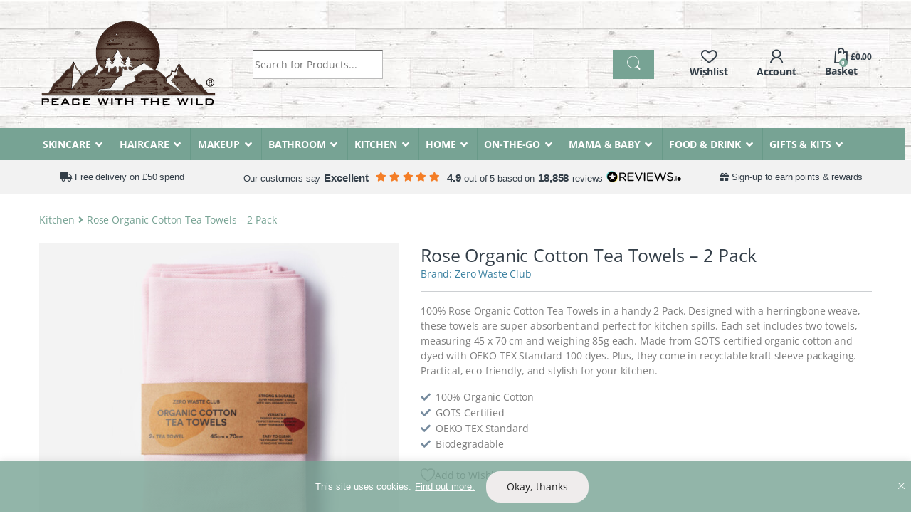

--- FILE ---
content_type: text/html; charset=UTF-8
request_url: https://www.peacewiththewild.co.uk/product/rose-organic-cotton-tea-towels-2-pack/
body_size: 87131
content:
<!DOCTYPE html>
<html lang="en-GB">
<head>
<meta charset="UTF-8">
<meta name="viewport" content="width=device-width, initial-scale=1">
<link rel="profile" href="https://gmpg.org/xfn/11">
				<script>document.documentElement.className = document.documentElement.className + ' yes-js js_active js'</script>
			<meta name='robots' content='index, follow, max-image-preview:large, max-snippet:-1, max-video-preview:-1' />

	<!-- This site is optimized with the Yoast SEO plugin v26.7 - https://yoast.com/wordpress/plugins/seo/ -->
	<title>Rose Organic Cotton Tea Towels - 2 Pack - Peace With The Wild</title>
<link data-rocket-preload as="style" href="https://fonts.googleapis.com/css2?family=Inter:wght@300;400;600;700&#038;display=swap" rel="preload">
<style type="text/css">@font-face {font-family:Inter;font-style:normal;font-weight:300;src:url(/cf-fonts/v/inter/5.0.16/latin/wght/normal.woff2);unicode-range:U+0000-00FF,U+0131,U+0152-0153,U+02BB-02BC,U+02C6,U+02DA,U+02DC,U+0304,U+0308,U+0329,U+2000-206F,U+2074,U+20AC,U+2122,U+2191,U+2193,U+2212,U+2215,U+FEFF,U+FFFD;font-display:swap;}@font-face {font-family:Inter;font-style:normal;font-weight:300;src:url(/cf-fonts/v/inter/5.0.16/greek-ext/wght/normal.woff2);unicode-range:U+1F00-1FFF;font-display:swap;}@font-face {font-family:Inter;font-style:normal;font-weight:300;src:url(/cf-fonts/v/inter/5.0.16/vietnamese/wght/normal.woff2);unicode-range:U+0102-0103,U+0110-0111,U+0128-0129,U+0168-0169,U+01A0-01A1,U+01AF-01B0,U+0300-0301,U+0303-0304,U+0308-0309,U+0323,U+0329,U+1EA0-1EF9,U+20AB;font-display:swap;}@font-face {font-family:Inter;font-style:normal;font-weight:300;src:url(/cf-fonts/v/inter/5.0.16/greek/wght/normal.woff2);unicode-range:U+0370-03FF;font-display:swap;}@font-face {font-family:Inter;font-style:normal;font-weight:300;src:url(/cf-fonts/v/inter/5.0.16/latin-ext/wght/normal.woff2);unicode-range:U+0100-02AF,U+0304,U+0308,U+0329,U+1E00-1E9F,U+1EF2-1EFF,U+2020,U+20A0-20AB,U+20AD-20CF,U+2113,U+2C60-2C7F,U+A720-A7FF;font-display:swap;}@font-face {font-family:Inter;font-style:normal;font-weight:300;src:url(/cf-fonts/v/inter/5.0.16/cyrillic/wght/normal.woff2);unicode-range:U+0301,U+0400-045F,U+0490-0491,U+04B0-04B1,U+2116;font-display:swap;}@font-face {font-family:Inter;font-style:normal;font-weight:300;src:url(/cf-fonts/v/inter/5.0.16/cyrillic-ext/wght/normal.woff2);unicode-range:U+0460-052F,U+1C80-1C88,U+20B4,U+2DE0-2DFF,U+A640-A69F,U+FE2E-FE2F;font-display:swap;}@font-face {font-family:Inter;font-style:normal;font-weight:400;src:url(/cf-fonts/v/inter/5.0.16/greek/wght/normal.woff2);unicode-range:U+0370-03FF;font-display:swap;}@font-face {font-family:Inter;font-style:normal;font-weight:400;src:url(/cf-fonts/v/inter/5.0.16/cyrillic-ext/wght/normal.woff2);unicode-range:U+0460-052F,U+1C80-1C88,U+20B4,U+2DE0-2DFF,U+A640-A69F,U+FE2E-FE2F;font-display:swap;}@font-face {font-family:Inter;font-style:normal;font-weight:400;src:url(/cf-fonts/v/inter/5.0.16/greek-ext/wght/normal.woff2);unicode-range:U+1F00-1FFF;font-display:swap;}@font-face {font-family:Inter;font-style:normal;font-weight:400;src:url(/cf-fonts/v/inter/5.0.16/latin/wght/normal.woff2);unicode-range:U+0000-00FF,U+0131,U+0152-0153,U+02BB-02BC,U+02C6,U+02DA,U+02DC,U+0304,U+0308,U+0329,U+2000-206F,U+2074,U+20AC,U+2122,U+2191,U+2193,U+2212,U+2215,U+FEFF,U+FFFD;font-display:swap;}@font-face {font-family:Inter;font-style:normal;font-weight:400;src:url(/cf-fonts/v/inter/5.0.16/latin-ext/wght/normal.woff2);unicode-range:U+0100-02AF,U+0304,U+0308,U+0329,U+1E00-1E9F,U+1EF2-1EFF,U+2020,U+20A0-20AB,U+20AD-20CF,U+2113,U+2C60-2C7F,U+A720-A7FF;font-display:swap;}@font-face {font-family:Inter;font-style:normal;font-weight:400;src:url(/cf-fonts/v/inter/5.0.16/vietnamese/wght/normal.woff2);unicode-range:U+0102-0103,U+0110-0111,U+0128-0129,U+0168-0169,U+01A0-01A1,U+01AF-01B0,U+0300-0301,U+0303-0304,U+0308-0309,U+0323,U+0329,U+1EA0-1EF9,U+20AB;font-display:swap;}@font-face {font-family:Inter;font-style:normal;font-weight:400;src:url(/cf-fonts/v/inter/5.0.16/cyrillic/wght/normal.woff2);unicode-range:U+0301,U+0400-045F,U+0490-0491,U+04B0-04B1,U+2116;font-display:swap;}@font-face {font-family:Inter;font-style:normal;font-weight:600;src:url(/cf-fonts/v/inter/5.0.16/cyrillic/wght/normal.woff2);unicode-range:U+0301,U+0400-045F,U+0490-0491,U+04B0-04B1,U+2116;font-display:swap;}@font-face {font-family:Inter;font-style:normal;font-weight:600;src:url(/cf-fonts/v/inter/5.0.16/cyrillic-ext/wght/normal.woff2);unicode-range:U+0460-052F,U+1C80-1C88,U+20B4,U+2DE0-2DFF,U+A640-A69F,U+FE2E-FE2F;font-display:swap;}@font-face {font-family:Inter;font-style:normal;font-weight:600;src:url(/cf-fonts/v/inter/5.0.16/vietnamese/wght/normal.woff2);unicode-range:U+0102-0103,U+0110-0111,U+0128-0129,U+0168-0169,U+01A0-01A1,U+01AF-01B0,U+0300-0301,U+0303-0304,U+0308-0309,U+0323,U+0329,U+1EA0-1EF9,U+20AB;font-display:swap;}@font-face {font-family:Inter;font-style:normal;font-weight:600;src:url(/cf-fonts/v/inter/5.0.16/greek-ext/wght/normal.woff2);unicode-range:U+1F00-1FFF;font-display:swap;}@font-face {font-family:Inter;font-style:normal;font-weight:600;src:url(/cf-fonts/v/inter/5.0.16/greek/wght/normal.woff2);unicode-range:U+0370-03FF;font-display:swap;}@font-face {font-family:Inter;font-style:normal;font-weight:600;src:url(/cf-fonts/v/inter/5.0.16/latin/wght/normal.woff2);unicode-range:U+0000-00FF,U+0131,U+0152-0153,U+02BB-02BC,U+02C6,U+02DA,U+02DC,U+0304,U+0308,U+0329,U+2000-206F,U+2074,U+20AC,U+2122,U+2191,U+2193,U+2212,U+2215,U+FEFF,U+FFFD;font-display:swap;}@font-face {font-family:Inter;font-style:normal;font-weight:600;src:url(/cf-fonts/v/inter/5.0.16/latin-ext/wght/normal.woff2);unicode-range:U+0100-02AF,U+0304,U+0308,U+0329,U+1E00-1E9F,U+1EF2-1EFF,U+2020,U+20A0-20AB,U+20AD-20CF,U+2113,U+2C60-2C7F,U+A720-A7FF;font-display:swap;}@font-face {font-family:Inter;font-style:normal;font-weight:700;src:url(/cf-fonts/v/inter/5.0.16/latin/wght/normal.woff2);unicode-range:U+0000-00FF,U+0131,U+0152-0153,U+02BB-02BC,U+02C6,U+02DA,U+02DC,U+0304,U+0308,U+0329,U+2000-206F,U+2074,U+20AC,U+2122,U+2191,U+2193,U+2212,U+2215,U+FEFF,U+FFFD;font-display:swap;}@font-face {font-family:Inter;font-style:normal;font-weight:700;src:url(/cf-fonts/v/inter/5.0.16/greek/wght/normal.woff2);unicode-range:U+0370-03FF;font-display:swap;}@font-face {font-family:Inter;font-style:normal;font-weight:700;src:url(/cf-fonts/v/inter/5.0.16/cyrillic-ext/wght/normal.woff2);unicode-range:U+0460-052F,U+1C80-1C88,U+20B4,U+2DE0-2DFF,U+A640-A69F,U+FE2E-FE2F;font-display:swap;}@font-face {font-family:Inter;font-style:normal;font-weight:700;src:url(/cf-fonts/v/inter/5.0.16/cyrillic/wght/normal.woff2);unicode-range:U+0301,U+0400-045F,U+0490-0491,U+04B0-04B1,U+2116;font-display:swap;}@font-face {font-family:Inter;font-style:normal;font-weight:700;src:url(/cf-fonts/v/inter/5.0.16/latin-ext/wght/normal.woff2);unicode-range:U+0100-02AF,U+0304,U+0308,U+0329,U+1E00-1E9F,U+1EF2-1EFF,U+2020,U+20A0-20AB,U+20AD-20CF,U+2113,U+2C60-2C7F,U+A720-A7FF;font-display:swap;}@font-face {font-family:Inter;font-style:normal;font-weight:700;src:url(/cf-fonts/v/inter/5.0.16/vietnamese/wght/normal.woff2);unicode-range:U+0102-0103,U+0110-0111,U+0128-0129,U+0168-0169,U+01A0-01A1,U+01AF-01B0,U+0300-0301,U+0303-0304,U+0308-0309,U+0323,U+0329,U+1EA0-1EF9,U+20AB;font-display:swap;}@font-face {font-family:Inter;font-style:normal;font-weight:700;src:url(/cf-fonts/v/inter/5.0.16/greek-ext/wght/normal.woff2);unicode-range:U+1F00-1FFF;font-display:swap;}</style>
<noscript data-wpr-hosted-gf-parameters=""><link rel="stylesheet" href="https://fonts.googleapis.com/css2?family=Inter:wght@300;400;600;700&#038;display=swap"></noscript>
	<meta name="description" content="Absorb spills effortlessly with the Rose Herringbone Organic Cotton Tea Towels 2 Pack. Stylish, durable, and sustainable." />
	<link rel="canonical" href="https://www.peacewiththewild.co.uk/product/rose-organic-cotton-tea-towels-2-pack/" />
	<meta property="og:locale" content="en_GB" />
	<meta property="og:type" content="article" />
	<meta property="og:title" content="Rose Organic Cotton Tea Towels - 2 Pack - Peace With The Wild" />
	<meta property="og:description" content="Absorb spills effortlessly with the Rose Herringbone Organic Cotton Tea Towels 2 Pack. Stylish, durable, and sustainable." />
	<meta property="og:url" content="https://www.peacewiththewild.co.uk/product/rose-organic-cotton-tea-towels-2-pack/" />
	<meta property="og:site_name" content="Peace With The Wild" />
	<meta property="article:publisher" content="https://www.facebook.com/PeaceWithTheWild/" />
	<meta property="article:modified_time" content="2025-03-21T13:06:43+00:00" />
	<meta property="og:image" content="https://www.peacewiththewild.co.uk/wp-content/uploads/2023/08/ZWC-Tea-Towel-Rose.jpg" />
	<meta property="og:image:width" content="1200" />
	<meta property="og:image:height" content="1200" />
	<meta property="og:image:type" content="image/jpeg" />
	<meta name="twitter:card" content="summary_large_image" />
	<meta name="twitter:site" content="@peacewithwild" />
	<meta name="twitter:label1" content="Estimated reading time" />
	<meta name="twitter:data1" content="2 minutes" />
	<script type="application/ld+json" class="yoast-schema-graph">{"@context":"https://schema.org","@graph":[{"@type":"WebPage","@id":"https://www.peacewiththewild.co.uk/product/rose-organic-cotton-tea-towels-2-pack/","url":"https://www.peacewiththewild.co.uk/product/rose-organic-cotton-tea-towels-2-pack/","name":"Rose Organic Cotton Tea Towels - 2 Pack - Peace With The Wild","isPartOf":{"@id":"https://www.peacewiththewild.co.uk/#website"},"primaryImageOfPage":{"@id":"https://www.peacewiththewild.co.uk/product/rose-organic-cotton-tea-towels-2-pack/#primaryimage"},"image":{"@id":"https://www.peacewiththewild.co.uk/product/rose-organic-cotton-tea-towels-2-pack/#primaryimage"},"thumbnailUrl":"https://www.peacewiththewild.co.uk/wp-content/uploads/2023/08/ZWC-Tea-Towel-Rose.jpg","datePublished":"2023-08-16T09:35:30+00:00","dateModified":"2025-03-21T13:06:43+00:00","description":"Absorb spills effortlessly with the Rose Herringbone Organic Cotton Tea Towels 2 Pack. Stylish, durable, and sustainable.","breadcrumb":{"@id":"https://www.peacewiththewild.co.uk/product/rose-organic-cotton-tea-towels-2-pack/#breadcrumb"},"inLanguage":"en-GB","potentialAction":[{"@type":"ReadAction","target":["https://www.peacewiththewild.co.uk/product/rose-organic-cotton-tea-towels-2-pack/"]}]},{"@type":"ImageObject","inLanguage":"en-GB","@id":"https://www.peacewiththewild.co.uk/product/rose-organic-cotton-tea-towels-2-pack/#primaryimage","url":"https://www.peacewiththewild.co.uk/wp-content/uploads/2023/08/ZWC-Tea-Towel-Rose.jpg","contentUrl":"https://www.peacewiththewild.co.uk/wp-content/uploads/2023/08/ZWC-Tea-Towel-Rose.jpg","width":1200,"height":1200},{"@type":"BreadcrumbList","@id":"https://www.peacewiththewild.co.uk/product/rose-organic-cotton-tea-towels-2-pack/#breadcrumb","itemListElement":[{"@type":"ListItem","position":1,"name":"Home","item":"https://www.peacewiththewild.co.uk/"},{"@type":"ListItem","position":2,"name":"Shop","item":"https://www.peacewiththewild.co.uk/shop/"},{"@type":"ListItem","position":3,"name":"Kitchen","item":"https://www.peacewiththewild.co.uk/product-category/kitchen/"},{"@type":"ListItem","position":4,"name":"Rose Organic Cotton Tea Towels &#8211; 2 Pack"}]},{"@type":"WebSite","@id":"https://www.peacewiththewild.co.uk/#website","url":"https://www.peacewiththewild.co.uk/","name":"Peace With The Wild","description":"Eco-Friendly &amp; Plastic Free Products","publisher":{"@id":"https://www.peacewiththewild.co.uk/#organization"},"potentialAction":[{"@type":"SearchAction","target":{"@type":"EntryPoint","urlTemplate":"https://www.peacewiththewild.co.uk/?s={search_term_string}"},"query-input":{"@type":"PropertyValueSpecification","valueRequired":true,"valueName":"search_term_string"}}],"inLanguage":"en-GB"},{"@type":"Organization","@id":"https://www.peacewiththewild.co.uk/#organization","name":"Peace With The Wild","url":"https://www.peacewiththewild.co.uk/","logo":{"@type":"ImageObject","inLanguage":"en-GB","@id":"https://www.peacewiththewild.co.uk/#/schema/logo/image/","url":"https://www.peacewiththewild.co.uk/wp-content/uploads/2019/12/pwtw-new-logo-r.png","contentUrl":"https://www.peacewiththewild.co.uk/wp-content/uploads/2019/12/pwtw-new-logo-r.png","width":250,"height":124,"caption":"Peace With The Wild"},"image":{"@id":"https://www.peacewiththewild.co.uk/#/schema/logo/image/"},"sameAs":["https://www.facebook.com/PeaceWithTheWild/","https://x.com/peacewithwild","https://www.instagram.com/peacewiththewild/"]}]}</script>
	<!-- / Yoast SEO plugin. -->


<link rel='dns-prefetch' href='//static.klaviyo.com' />
<link rel='dns-prefetch' href='//challenges.cloudflare.com' />
<link rel='dns-prefetch' href='//capi-automation.s3.us-east-2.amazonaws.com' />
<link rel='dns-prefetch' href='//cdnjs.cloudflare.com' />
<link rel='dns-prefetch' href='//fonts.googleapis.com' />

<link rel="alternate" title="oEmbed (JSON)" type="application/json+oembed" href="https://www.peacewiththewild.co.uk/wp-json/oembed/1.0/embed?url=https%3A%2F%2Fwww.peacewiththewild.co.uk%2Fproduct%2Frose-organic-cotton-tea-towels-2-pack%2F" />
<link rel="alternate" title="oEmbed (XML)" type="text/xml+oembed" href="https://www.peacewiththewild.co.uk/wp-json/oembed/1.0/embed?url=https%3A%2F%2Fwww.peacewiththewild.co.uk%2Fproduct%2Frose-organic-cotton-tea-towels-2-pack%2F&#038;format=xml" />
<style id='wp-img-auto-sizes-contain-inline-css' type='text/css'>
img:is([sizes=auto i],[sizes^="auto," i]){contain-intrinsic-size:3000px 1500px}
/*# sourceURL=wp-img-auto-sizes-contain-inline-css */
</style>
<style id='wp-emoji-styles-inline-css' type='text/css'>

	img.wp-smiley, img.emoji {
		display: inline !important;
		border: none !important;
		box-shadow: none !important;
		height: 1em !important;
		width: 1em !important;
		margin: 0 0.07em !important;
		vertical-align: -0.1em !important;
		background: none !important;
		padding: 0 !important;
	}
/*# sourceURL=wp-emoji-styles-inline-css */
</style>
<link rel='stylesheet' id='photoswipe-css' href='https://www.peacewiththewild.co.uk/wp-content/plugins/woocommerce/assets/css/photoswipe/photoswipe.min.css?ver=10.4.3' type='text/css' media='all' />
<link rel='stylesheet' id='photoswipe-default-skin-css' href='https://www.peacewiththewild.co.uk/wp-content/plugins/woocommerce/assets/css/photoswipe/default-skin/default-skin.min.css?ver=10.4.3' type='text/css' media='all' />
<style id='woocommerce-inline-inline-css' type='text/css'>
.woocommerce form .form-row .required { visibility: visible; }
/*# sourceURL=woocommerce-inline-inline-css */
</style>
<link rel='stylesheet' id='metorik-css-css' href='https://www.peacewiththewild.co.uk/wp-content/plugins/metorik-helper/assets/css/metorik.css?ver=2.0.10' type='text/css' media='all' />
<link rel='stylesheet' id='gateway-css' href='https://www.peacewiththewild.co.uk/wp-content/plugins/woocommerce-paypal-payments/modules/ppcp-button/assets/css/gateway.css?ver=3.3.2' type='text/css' media='all' />
<link rel='stylesheet' id='wp-components-css' href='https://www.peacewiththewild.co.uk/wp-includes/css/dist/components/style.min.css?ver=6.9' type='text/css' media='all' />
<link rel='stylesheet' id='woocommerce_subscriptions_gifting-css' href='https://www.peacewiththewild.co.uk/wp-content/plugins/woocommerce-subscriptions/assets/css/gifting/shortcode-checkout.css?ver=10.4.3' type='text/css' media='all' />
<link rel='stylesheet' id='yith-infs-style-css' href='https://www.peacewiththewild.co.uk/wp-content/plugins/yith-infinite-scrolling-premium/assets/css/frontend.css?ver=2.6.0' type='text/css' media='all' />
<link rel='stylesheet' id='select2-css' href='https://www.peacewiththewild.co.uk/wp-content/plugins/woocommerce/assets/css/select2.css?ver=10.4.3' type='text/css' media='all' />
<link rel='stylesheet' id='yith-wcaf-css' href='https://www.peacewiththewild.co.uk/wp-content/plugins/yith-woocommerce-affiliates-premium/assets/css/yith-wcaf.min.css?ver=3.23.0' type='text/css' media='all' />
<link rel='stylesheet' id='ion.range-slider-css' href='https://www.peacewiththewild.co.uk/wp-content/plugins/yith-woocommerce-ajax-product-filter-premium/assets/css/ion.range-slider.css?ver=2.3.1' type='text/css' media='all' />
<link rel='stylesheet' id='yith-wcan-shortcodes-css' href='https://www.peacewiththewild.co.uk/wp-content/plugins/yith-woocommerce-ajax-product-filter-premium/assets/css/shortcodes.css?ver=5.16.0' type='text/css' media='all' />
<style id='yith-wcan-shortcodes-inline-css' type='text/css'>
:root{
	--yith-wcan-filters_colors_titles: #434343;
	--yith-wcan-filters_colors_background: #FFFFFF;
	--yith-wcan-filters_colors_accent: #A7144C;
	--yith-wcan-filters_colors_accent_r: 167;
	--yith-wcan-filters_colors_accent_g: 20;
	--yith-wcan-filters_colors_accent_b: 76;
	--yith-wcan-color_swatches_border_radius: 100%;
	--yith-wcan-color_swatches_size: 30px;
	--yith-wcan-labels_style_background: #FFFFFF;
	--yith-wcan-labels_style_background_hover: #A7144C;
	--yith-wcan-labels_style_background_active: #A7144C;
	--yith-wcan-labels_style_text: #434343;
	--yith-wcan-labels_style_text_hover: #FFFFFF;
	--yith-wcan-labels_style_text_active: #FFFFFF;
	--yith-wcan-anchors_style_text: #434343;
	--yith-wcan-anchors_style_text_hover: #A7144C;
	--yith-wcan-anchors_style_text_active: #A7144C;
}
/*# sourceURL=yith-wcan-shortcodes-inline-css */
</style>
<link rel='stylesheet' id='yith-wcbr-css' href='https://www.peacewiththewild.co.uk/wp-content/plugins/yith-woocommerce-brands-add-on-premium/assets/css/yith-wcbr.css?ver=2.40.0' type='text/css' media='all' />
<link rel='stylesheet' id='jquery-swiper-css' href='https://www.peacewiththewild.co.uk/wp-content/plugins/yith-woocommerce-brands-add-on-premium/assets/css/swiper.css?ver=6.4.6' type='text/css' media='all' />
<link rel='stylesheet' id='yith-wcbr-shortcode-css' href='https://www.peacewiththewild.co.uk/wp-content/plugins/yith-woocommerce-brands-add-on-premium/assets/css/yith-wcbr-shortcode.css?ver=2.40.0' type='text/css' media='all' />
<link rel='stylesheet' id='yith-wcwl-add-to-wishlist-css' href='https://www.peacewiththewild.co.uk/wp-content/plugins/yith-woocommerce-wishlist-premium/assets/css/frontend/add-to-wishlist.css?ver=4.11.0' type='text/css' media='all' />
<style id='yith-wcwl-add-to-wishlist-inline-css' type='text/css'>
 :root { --add-to-wishlist-icon-color: #007565; --added-to-wishlist-icon-color: #007565; --color-add-to-wishlist-background: #333333; --color-add-to-wishlist-text: #FFFFFF; --color-add-to-wishlist-border: #333333; --color-add-to-wishlist-background-hover: #333333; --color-add-to-wishlist-text-hover: #FFFFFF; --color-add-to-wishlist-border-hover: #333333; --rounded-corners-radius: 16px; --color-add-to-cart-background: #333333; --color-add-to-cart-text: #FFFFFF; --color-add-to-cart-border: #333333; --color-add-to-cart-background-hover: #4F4F4F; --color-add-to-cart-text-hover: #FFFFFF; --color-add-to-cart-border-hover: #4F4F4F; --add-to-cart-rounded-corners-radius: 16px; --color-button-style-1-background: #333333; --color-button-style-1-text: #FFFFFF; --color-button-style-1-border: #333333; --color-button-style-1-background-hover: #4F4F4F; --color-button-style-1-text-hover: #FFFFFF; --color-button-style-1-border-hover: #4F4F4F; --color-button-style-2-background: #333333; --color-button-style-2-text: #FFFFFF; --color-button-style-2-border: #333333; --color-button-style-2-background-hover: #4F4F4F; --color-button-style-2-text-hover: #FFFFFF; --color-button-style-2-border-hover: #4F4F4F; --color-wishlist-table-background: #FFFFFF; --color-wishlist-table-text: #6d6c6c; --color-wishlist-table-border: #FFFFFF; --color-headers-background: #F4F4F4; --color-share-button-color: #FFFFFF; --color-share-button-color-hover: #FFFFFF; --color-fb-button-background: #39599E; --color-fb-button-background-hover: #595A5A; --color-tw-button-background: #45AFE2; --color-tw-button-background-hover: #595A5A; --color-pr-button-background: #AB2E31; --color-pr-button-background-hover: #595A5A; --color-em-button-background: #FBB102; --color-em-button-background-hover: #595A5A; --color-wa-button-background: #00A901; --color-wa-button-background-hover: #595A5A; --feedback-duration: 3s; --modal-colors-overlay: #0000004d; --modal-colors-icon: #007565; --modal-colors-primary-button: #007565; --modal-colors-primary-button-hover: #007565; --modal-colors-primary-button-text: #fff; --modal-colors-primary-button-text-hover: #fff; --modal-colors-secondary-button: #e8e8e8; --modal-colors-secondary-button-hover: #d8d8d8; --modal-colors-secondary-button-text: #777; --modal-colors-secondary-button-text-hover: #777; --color-ask-an-estimate-background: #333333; --color-ask-an-estimate-text: #FFFFFF; --color-ask-an-estimate-border: #333333; --color-ask-an-estimate-background-hover: #4F4F4F; --color-ask-an-estimate-text-hover: #FFFFFF; --color-ask-an-estimate-border-hover: #4F4F4F; --ask-an-estimate-rounded-corners-radius: 16px; --tooltip-color-background: #333; --tooltip-color-text: #fff } 
/*# sourceURL=yith-wcwl-add-to-wishlist-inline-css */
</style>
<link rel='stylesheet' id='yith-product-shipping-style-style-css' href='https://www.peacewiththewild.co.uk/wp-content/plugins/yith-product-shipping-for-woocommerce-premium/assets/css/yith-wcps-style.css?ver=6.9' type='text/css' media='all' />
<link rel='stylesheet' id='wcsatt-css-css' href='https://www.peacewiththewild.co.uk/wp-content/plugins/woocommerce-all-products-for-subscriptions/assets/css/frontend/woocommerce.css?ver=6.1.0' type='text/css' media='all' />
<link rel='stylesheet' id='open-sans-font-css' href='https://www.peacewiththewild.co.uk/wp-content/themes/electro-child-2021/assets/css/fonts.css?ver=1.4' type='text/css' media='all' />

<link rel='stylesheet' id='font-electro-css' href='https://www.peacewiththewild.co.uk/wp-content/themes/electro/assets/css/font-electro.css?ver=3.2.4' type='text/css' media='all' />
<link rel='stylesheet' id='electro-style-css' href='https://www.peacewiththewild.co.uk/wp-content/themes/electro/style.min.css?ver=1768615252' type='text/css' media='all' />
<link rel='stylesheet' id='electro-child-style-css' href='https://www.peacewiththewild.co.uk/wp-content/themes/electro-child-2021/style.css?ver=1768717472' type='text/css' media='all' />
<link rel='stylesheet' id='ywpar_frontend-css' href='https://www.peacewiththewild.co.uk/wp-content/plugins/yith-woocommerce-points-and-rewards-premium/assets/css/frontend.css?ver=4.22.0' type='text/css' media='all' />
<link rel='stylesheet' id='yith-wfbt-query-dialog-style-css' href='https://cdnjs.cloudflare.com/ajax/libs/jquery-modal/0.9.1/jquery.modal.min.css?ver=1.57.0' type='text/css' media='all' />
<link rel='stylesheet' id='yith-wfbt-style-css' href='https://www.peacewiththewild.co.uk/wp-content/plugins/yith-woocommerce-frequently-bought-together-premium/assets/css/yith-wfbt.css?ver=1.57.0' type='text/css' media='all' />
<style id='yith-wfbt-style-inline-css' type='text/css'>

                .yith-wfbt-submit-block .yith-wfbt-submit-button{background: rgb(147,201,14);color: #ffffff;border-color: rgb(147,201,14);}
                .yith-wfbt-submit-block .yith-wfbt-submit-button:hover{background: rgb(124,169,14);color: #ffffff;border-color: rgb(124,169,14);}
                .yith-wfbt-form{background: #ffffff;}
/*# sourceURL=yith-wfbt-style-inline-css */
</style>
<link rel='stylesheet' id='yith-wcwtl-style-css' href='https://www.peacewiththewild.co.uk/wp-content/plugins/yith-woocommerce-waiting-list-premium/assets/css/yith-wcwtl-frontend.min.css?ver=3.28.0' type='text/css' media='all' />
<style id='yith-wcwtl-style-inline-css' type='text/css'>

		    .yith-wcwtl-output { background-color: #f9f9f9!important; padding: 40px 40px 40px 40px; border-radius: 15px;}
		    .yith-wcwtl-output.success, .yith-wcwtl-output.subscribed{ background-color: #f7fae2!important; color: #149900!important }
		    .yith-wcwtl-output .button{background:#a46497!important;color:#ffffff!important;}
			.yith-wcwtl-output .button:hover{background:#935386!important;color:#ffffff!important;}
			.yith-wcwtl-output .button.button-leave{background:#a46497!important;color:#ffffff!important;}
			.yith-wcwtl-output .button.button-leave:hover{background:#935386!important;color:#ffffff!important;}
			.yith-wcwtl-output .yith-wcwtl-error{ background-color: #f9f9f9!important; color: #AF2323!important; }
			.yith-wcwtl-output .yith-wcwtl-success #Group circle{ fill:#e4edc1 }
			.yith-wcwtl-output .yith-wcwtl-success #Group g{ fill: #a1c746 }
			
/*# sourceURL=yith-wcwtl-style-inline-css */
</style>
<link rel='stylesheet' id='ywtm-frontend-css' href='https://www.peacewiththewild.co.uk/wp-content/plugins/yith-woocommerce-tab-manager-premium/assets/css/frontend.css?ver=2.12.0' type='text/css' media='all' />
<style id='ywtm-frontend-inline-css' type='text/css'>
:root{
--ywtm-download-background:#F8F8F8;
--ywtm-download-border:#c7c7c7;
--ywtm-download-background-btn:#ECECEC;
--ywtm-download-border-btn:#C2C2C2;
--ywtm-download-button-text:#4A5567;
--ywtm-download-hover-background:#EEF5FC;
--ywtm-download-hover-border:#AECCDD;
--ywtm-download-hover-background-btn:#DBEBFB;
--ywtm-download-hover-border-btn:#82B4D2;
--ywtm-download-hover-button-text:#3B7BB2;
--ywtm-faq-icon-position:0;
--ywtm-faq-flex:auto;
--ywtm-faq-background:#f8f8f8;
--ywtm-faq-text:#4a5567;
--ywtm-faq-border:#c7c7c7;
--ywtm-faq-open-background:#EEF5FC;
--ywtm-faq-open-text:#2c78a3;
--ywtm-faq-open-border:#aeccdd;
--ywtm-faq-open-answer-text:#4A5567;
--ywtm-form-background:#ffffff;
--ywtm-form-border:#c7c7c7;
--ywtm-form-form-bg:#f9f9f9;
--ywtm-form-active-background:#EEF5FC;
--ywtm-form-active-border:#AECCDD;
}
/*# sourceURL=ywtm-frontend-inline-css */
</style>
<link rel='stylesheet' id='custom-additional-css' href='https://www.peacewiththewild.co.uk/wp-content/plugins/woocommerce-additional/assets/css/style.css?ver=1663761229' type='text/css' media='all' />
<link rel='stylesheet' id='woocommerce-additional-css' href='https://www.peacewiththewild.co.uk/wp-content/plugins/woocommerce-checkout/assets/css/additional.css?ver=1752668723' type='text/css' media='all' />
<link rel='stylesheet' id='woocommerce-products-faq-css' href='https://www.peacewiththewild.co.uk/wp-content/plugins/woocommerce-products-faq/assets/css/style.css?ver=1661404837' type='text/css' media='all' />
<link rel='stylesheet' id='js_composer_front-css' href='https://www.peacewiththewild.co.uk/wp-content/plugins/js_composer/assets/css/js_composer.min.css?ver=7.7.2' type='text/css' media='all' />
<link rel='stylesheet' id='vc_font_awesome_5_shims-css' href='https://www.peacewiththewild.co.uk/wp-content/plugins/js_composer/assets/lib/vendor/node_modules/@fortawesome/fontawesome-free/css/v4-shims.min.css?ver=7.7.2' type='text/css' media='all' />
<link rel='stylesheet' id='vc_font_awesome_5-css' href='https://www.peacewiththewild.co.uk/wp-content/plugins/js_composer/assets/lib/vendor/node_modules/@fortawesome/fontawesome-free/css/all.min.css?ver=7.7.2' type='text/css' media='all' />

<script type="text/template" id="tmpl-variation-template">
	<div class="woocommerce-variation-availability">{{{ data.variation.availability_html }}}</div>
	<div class="woocommerce-variation-description">{{{ data.variation.variation_description }}}</div>
	<div class="woocommerce-variation-price">{{{ data.variation.price_html }}}</div>
</script>
<script type="text/template" id="tmpl-unavailable-variation-template">
	<p>Sorry, this product is unavailable. Please choose a different combination.</p>
</script>
<script type="text/javascript" id="cookie-law-info-js-extra" data-type="lazy" data-src="[data-uri]"></script>
<script type="text/javascript" id="cookie-law-info-js" data-rocket-defer defer data-type="lazy" data-src="https://www.peacewiththewild.co.uk/wp-content/plugins/cookie-law-info/lite/frontend/js/script.min.js?ver=3.3.9.1"></script>
<script type="text/javascript" src="https://www.peacewiththewild.co.uk/wp-includes/js/jquery/jquery.min.js?ver=3.7.1" id="jquery-core-js"></script>
<script type="text/javascript" src="https://www.peacewiththewild.co.uk/wp-includes/js/jquery/jquery-migrate.min.js?ver=3.4.1" id="jquery-migrate-js" data-rocket-defer defer></script>
<script type="text/javascript" src="https://www.peacewiththewild.co.uk/wp-content/plugins/woocommerce/assets/js/jquery-blockui/jquery.blockUI.min.js?ver=2.7.0-wc.10.4.3" id="wc-jquery-blockui-js" data-wp-strategy="defer" data-rocket-defer defer></script>
<script type="text/javascript" id="wc-add-to-cart-js-extra">
/* <![CDATA[ */
var wc_add_to_cart_params = {"ajax_url":"/wp-admin/admin-ajax.php","wc_ajax_url":"/?wc-ajax=%%endpoint%%","i18n_view_cart":"View basket","cart_url":"https://www.peacewiththewild.co.uk/cart/","is_cart":"","cart_redirect_after_add":"no"};
//# sourceURL=wc-add-to-cart-js-extra
/* ]]> */
</script>
<script type="text/javascript" src="https://www.peacewiththewild.co.uk/wp-content/plugins/woocommerce/assets/js/frontend/add-to-cart.min.js?ver=10.4.3" id="wc-add-to-cart-js" data-wp-strategy="defer" data-rocket-defer defer></script>
<script type="text/javascript" src="https://www.peacewiththewild.co.uk/wp-content/plugins/woocommerce/assets/js/zoom/jquery.zoom.min.js?ver=1.7.21-wc.10.4.3" id="wc-zoom-js" defer="defer" data-wp-strategy="defer"></script>
<script type="text/javascript" src="https://www.peacewiththewild.co.uk/wp-content/plugins/woocommerce/assets/js/photoswipe/photoswipe.min.js?ver=4.1.1-wc.10.4.3" id="wc-photoswipe-js" defer="defer" data-wp-strategy="defer"></script>
<script type="text/javascript" src="https://www.peacewiththewild.co.uk/wp-content/plugins/woocommerce/assets/js/photoswipe/photoswipe-ui-default.min.js?ver=4.1.1-wc.10.4.3" id="wc-photoswipe-ui-default-js" defer="defer" data-wp-strategy="defer"></script>
<script type="text/javascript" id="wc-single-product-js-extra">
/* <![CDATA[ */
var wc_single_product_params = {"i18n_required_rating_text":"Please select a rating","i18n_rating_options":["1 of 5 stars","2 of 5 stars","3 of 5 stars","4 of 5 stars","5 of 5 stars"],"i18n_product_gallery_trigger_text":"View full-screen image gallery","review_rating_required":"yes","flexslider":{"rtl":false,"animation":"slide","smoothHeight":true,"directionNav":true,"controlNav":"thumbnails","slideshow":false,"animationSpeed":500,"animationLoop":false,"allowOneSlide":false},"zoom_enabled":"","zoom_options":[],"photoswipe_enabled":"1","photoswipe_options":{"shareEl":false,"closeOnScroll":false,"history":false,"hideAnimationDuration":0,"showAnimationDuration":0},"flexslider_enabled":"1"};
//# sourceURL=wc-single-product-js-extra
/* ]]> */
</script>
<script type="text/javascript" src="https://www.peacewiththewild.co.uk/wp-content/plugins/woocommerce/assets/js/frontend/single-product.min.js?ver=10.4.3" id="wc-single-product-js" defer="defer" data-wp-strategy="defer"></script>
<script type="text/javascript" src="https://www.peacewiththewild.co.uk/wp-content/plugins/woocommerce/assets/js/js-cookie/js.cookie.min.js?ver=2.1.4-wc.10.4.3" id="wc-js-cookie-js" defer="defer" data-wp-strategy="defer"></script>
<script type="text/javascript" id="woocommerce-js-extra">
/* <![CDATA[ */
var woocommerce_params = {"ajax_url":"/wp-admin/admin-ajax.php","wc_ajax_url":"/?wc-ajax=%%endpoint%%","i18n_password_show":"Show password","i18n_password_hide":"Hide password"};
//# sourceURL=woocommerce-js-extra
/* ]]> */
</script>
<script type="text/javascript" src="https://www.peacewiththewild.co.uk/wp-content/plugins/woocommerce/assets/js/frontend/woocommerce.min.js?ver=10.4.3" id="woocommerce-js" defer="defer" data-wp-strategy="defer"></script>
<script type="text/javascript" src="https://www.peacewiththewild.co.uk/wp-content/plugins/js_composer/assets/js/vendors/woocommerce-add-to-cart.js?ver=7.7.2" id="vc_woocommerce-add-to-cart-js-js" data-rocket-defer defer></script>
<script type="text/javascript" src="https://www.peacewiththewild.co.uk/wp-includes/js/dist/hooks.min.js?ver=dd5603f07f9220ed27f1" id="wp-hooks-js"></script>
<script type="text/javascript" id="wc-cart-fragments-js-extra">
/* <![CDATA[ */
var wc_cart_fragments_params = {"ajax_url":"/wp-admin/admin-ajax.php","wc_ajax_url":"/?wc-ajax=%%endpoint%%","cart_hash_key":"wc_cart_hash_f469827496e547bf07d6f1740acc0d17","fragment_name":"wc_fragments_f469827496e547bf07d6f1740acc0d17","request_timeout":"5000"};
//# sourceURL=wc-cart-fragments-js-extra
/* ]]> */
</script>
<script type="text/javascript" src="https://www.peacewiththewild.co.uk/wp-content/plugins/woocommerce/assets/js/frontend/cart-fragments.min.js?ver=10.4.3" id="wc-cart-fragments-js" defer="defer" data-wp-strategy="defer"></script>
<script type="text/javascript" id="wpm-js-extra">
/* <![CDATA[ */
var wpm = {"ajax_url":"https://www.peacewiththewild.co.uk/wp-admin/admin-ajax.php","root":"https://www.peacewiththewild.co.uk/wp-json/","nonce_wp_rest":"e4a1176db0","nonce_ajax":"36479b2d94"};
//# sourceURL=wpm-js-extra
/* ]]> */
</script>
<script type="text/pmw-lazy" src="https://www.peacewiththewild.co.uk/wp-content/plugins/pixel-manager-pro-for-woocommerce/js/public/pro/wpm-public__premium_only.p1.min.js?ver=1.54.1" id="wpm-js" data-rocket-defer defer></script>
<script type="text/javascript" src="https://www.peacewiththewild.co.uk/wp-content/plugins/pixel-manager-pro-for-woocommerce/js/public/pro/pmw-lazy__premium_only.js?ver=1.54.1" id="pmw-lazy-js"></script>
<script type="text/javascript" id="sf-cuid-script-js-extra">
/* <![CDATA[ */
var sfTracking = {"nonce":"e4a1176db0","restUrl":"https://www.peacewiththewild.co.uk/wp-json/salesfire/v1/sfgetid"};
//# sourceURL=sf-cuid-script-js-extra
/* ]]> */
</script>
<script type="text/javascript" src="https://www.peacewiththewild.co.uk/wp-content/plugins/salesfire/src/js/sfgetid.js?ver=1.0.14" id="sf-cuid-script-js" data-rocket-defer defer></script>
<script type="text/javascript" src="https://www.peacewiththewild.co.uk/wp-includes/js/underscore.min.js?ver=1.13.7" id="underscore-js" data-rocket-defer defer></script>
<script type="text/javascript" id="wp-util-js-extra">
/* <![CDATA[ */
var _wpUtilSettings = {"ajax":{"url":"/wp-admin/admin-ajax.php"}};
//# sourceURL=wp-util-js-extra
/* ]]> */
</script>
<script type="text/javascript" src="https://www.peacewiththewild.co.uk/wp-includes/js/wp-util.min.js?ver=6.9" id="wp-util-js" data-rocket-defer defer></script>
<script type="text/javascript" src="https://www.peacewiththewild.co.uk/wp-content/plugins/woocommerce-checkout/assets/js/product.js?ver=1663582499" id="woocommerce-product-js" data-rocket-defer defer></script>
<script type="text/javascript" src="https://www.peacewiththewild.co.uk/wp-content/plugins/woocommerce-products-faq/assets/js/js.js?ver=1661404837" id="woocommerce-products-faq-js" data-rocket-defer defer></script>
<script type="text/javascript" id="wc-settings-dep-in-header-js-after">
/* <![CDATA[ */
console.warn( "Scripts that have a dependency on [wc-settings, wc-blocks-checkout] must be loaded in the footer, klaviyo-klaviyo-checkout-block-editor-script was registered to load in the header, but has been switched to load in the footer instead. See https://github.com/woocommerce/woocommerce-gutenberg-products-block/pull/5059" );
console.warn( "Scripts that have a dependency on [wc-settings, wc-blocks-checkout] must be loaded in the footer, klaviyo-klaviyo-checkout-block-view-script was registered to load in the header, but has been switched to load in the footer instead. See https://github.com/woocommerce/woocommerce-gutenberg-products-block/pull/5059" );
//# sourceURL=wc-settings-dep-in-header-js-after
/* ]]> */
</script>
<script></script><link rel="https://api.w.org/" href="https://www.peacewiththewild.co.uk/wp-json/" /><link rel="alternate" title="JSON" type="application/json" href="https://www.peacewiththewild.co.uk/wp-json/wp/v2/product/600232" /><link rel='shortlink' href='https://www.peacewiththewild.co.uk/?p=600232' />
<style id="cky-style-inline">[data-cky-tag]{visibility:hidden;}</style><!-- Stream WordPress user activity plugin v4.1.1 -->
<link rel="apple-touch-icon" sizes="180x180" href="/wp-content/uploads/fbrfg/apple-touch-icon.png">
<link rel="icon" type="image/png" sizes="32x32" href="/wp-content/uploads/fbrfg/favicon-32x32.png">
<link rel="icon" type="image/png" sizes="16x16" href="/wp-content/uploads/fbrfg/favicon-16x16.png">
<link rel="mask-icon" href="/wp-content/uploads/fbrfg/safari-pinned-tab.svg" color="#5bbad5">
<link rel="shortcut icon" href="/wp-content/uploads/fbrfg/favicon.ico">
<meta name="msapplication-TileColor" content="#ffffff">
<meta name="msapplication-config" content="/wp-content/uploads/fbrfg/browserconfig.xml">
<meta name="theme-color" content="#ffffff"><meta name="viewport" content="width=device-width, initial-scale=1, maximum-scale=1">

<link rel="preload" href="https://www.peacewiththewild.co.uk/wp-content/themes/electro-child-2021/assets/fonts/open-sans/open-sans-v27-latin-ext_latin-regular.woff2" as="font" type="font/woff2" crossorigin="anonymous">
<link rel="preload" href="https://www.peacewiththewild.co.uk/wp-content/themes/electro-child-2021/assets/fonts/open-sans/open-sans-v27-latin-ext_latin-700.woff2" as="font" type="font/woff2" crossorigin="anonymous">
	<noscript><style>.woocommerce-product-gallery{ opacity: 1 !important; }</style></noscript>
	
<!-- START Pixel Manager for WooCommerce -->

		<script>

			window.wpmDataLayer = window.wpmDataLayer || {};
			window.wpmDataLayer = Object.assign(window.wpmDataLayer, {"cart":{},"cart_item_keys":{},"version":{"number":"1.54.1","pro":true,"eligible_for_updates":true,"distro":"fms","beta":false,"show":true},"pixels":{"google":{"linker":{"settings":null},"user_id":false,"ads":{"conversion_ids":{"AW-796546401":"aO5ICNrRtYYBEOGq6fsC"},"dynamic_remarketing":{"status":true,"id_type":"post_id","send_events_with_parent_ids":true},"google_business_vertical":"retail","phone_conversion_number":"","phone_conversion_label":""},"analytics":{"ga4":{"measurement_id":"G-T5MZPKHE1X","parameters":{},"mp_active":true,"debug_mode":false,"page_load_time_tracking":true},"id_type":"post_id"},"tag_id":"AW-796546401","tag_id_suppressed":[],"tag_gateway":{"measurement_path":""},"tcf_support":false,"consent_mode":{"is_active":true,"wait_for_update":500,"ads_data_redaction":false,"url_passthrough":true},"enhanced_conversions":{"is_active":true}},"bing":{"uet_tag_id":"25016548","enhanced_conversions":false,"dynamic_remarketing":{"id_type":"post_id"},"consent_mode":{"is_active":true}},"tiktok":{"pixel_id":"CGV8593C77U73JHLJSJG","dynamic_remarketing":{"id_type":"post_id"},"eapi":false,"advanced_matching":false}},"shop":{"list_name":"Product | Rose Organic Cotton Tea Towels - 2 Pack","list_id":"product_rose-organic-cotton-tea-towels-2-pack","page_type":"product","product_type":"simple","currency":"GBP","selectors":{"addToCart":[],"beginCheckout":[]},"order_duplication_prevention":true,"view_item_list_trigger":{"test_mode":false,"background_color":"green","opacity":0.5,"repeat":true,"timeout":1000,"threshold":0.8},"variations_output":true,"session_active":false},"page":{"id":600232,"title":"Rose Organic Cotton Tea Towels &#8211; 2 Pack","type":"product","categories":[],"parent":{"id":0,"title":"Rose Organic Cotton Tea Towels &#8211; 2 Pack","type":"product","categories":[]}},"general":{"user_logged_in":false,"scroll_tracking_thresholds":[],"page_id":600232,"exclude_domains":[],"server_2_server":{"active":true,"user_agent_exclude_patterns":[],"ip_exclude_list":[],"pageview_event_s2s":{"is_active":false,"pixels":[]}},"consent_management":{"explicit_consent":false},"lazy_load_pmw":true,"chunk_base_path":"https://www.peacewiththewild.co.uk/wp-content/plugins/pixel-manager-pro-for-woocommerce/js/public/pro/","modules":{"load_deprecated_functions":false}}});

		</script>

		
<!-- END Pixel Manager for WooCommerce -->
			<meta name="pm-dataLayer-meta" content="600232" class="wpmProductId"
				  data-id="600232">
					<script>
			(window.wpmDataLayer = window.wpmDataLayer || {}).products                = window.wpmDataLayer.products || {};
			window.wpmDataLayer.products[600232] = {"id":"600232","sku":"ZWCTTOWLROSE","price":9.99,"brand":"Zero Waste Club","quantity":1,"dyn_r_ids":{"post_id":"600232","sku":"ZWCTTOWLROSE","gpf":"woocommerce_gpf_600232","gla":"gla_600232"},"is_variable":false,"type":"simple","name":"Rose Organic Cotton Tea Towels - 2 Pack","category":["Dish Cloths &amp; Towels","Kitchen","Kitchen Essentials"],"is_variation":false};
					</script>
		<script async src="https://cdn.salesfire.co.uk/code/944c4930-0fd6-4b08-839e-de689a30aa39.js"></script><script>window.sfDataLayer = window.sfDataLayer || [];</script><script>window.sfDataLayer.push({"salesfire":{"platform":"woocommerce"}});window.sfDataLayer.push({"ecommerce":{"view":{"sku":"600232","name":"Rose Organic Cotton Tea Towels - 2 Pack","variant":"<b>Rose Organic Cotton Tea Towels - 2 Pack\u00a0<\/b>\r\n\r\n<span style=\"font-weight: 400;\">45 x 70 cm<\/span>\r\n\r\n<span style=\"font-weight: 400;\">Zero Waste Club Organic Cotton Tea Towels are a practical and stylish addition to your kitchen. Crafted from 100% GOTS certified organic cotton with a herringbone weave, these tea towels are not only absorbent but also incredibly durable. The unique V-shaped pattern of the herringbone weave enhances their absorbency, making them your go-to choice for drying dishes and tackling kitchen spills.<\/span>\r\n\r\n<span style=\"font-weight: 400;\">Each set includes two organic cotton tea towels, each measuring 45 x 70 cm and weighing 85g. Their distinctive herringbone pattern is more than just functional \u2013 it adds a touch of charm to your kitchen decor. What's more, these tea towels are dyed using environmentally friendly OEKO TEX Standard 100 dyes, ensuring they're gentle on both your home and the planet.<\/span>\r\n\r\n<span style=\"font-weight: 400;\">We're proud to offer tea towels that are not only kind to the environment but also to your kitchen routine. With recyclable kraft sleeve packaging and a commitment to being biodegradable and compostable, these tea towels are a step towards reducing waste and embracing sustainability.<\/span>\r\n\r\n<span style=\"font-weight: 400;\">Experience the joy of using organic and cruelty-free tea towels that not only enhance your kitchen's functionality but also align with your values. The herringbone weave ensures their lasting strength, so you can rely on them for years to come. Upgrade your kitchen essentials with our Organic Cotton Tea Towels \u2013 a blend of practicality, style, and sustainability.<\/span>\r\n\r\n<b>Packaging - <\/b><span style=\"font-weight: 400;\">Packaging made from 100% recycled non-bleached Kraft paper, and printed with soy ink.<\/span>","price":"9.99","currency":"GBP"}}});</script>			<script  type="text/javascript">
				!function(f,b,e,v,n,t,s){if(f.fbq)return;n=f.fbq=function(){n.callMethod?
					n.callMethod.apply(n,arguments):n.queue.push(arguments)};if(!f._fbq)f._fbq=n;
					n.push=n;n.loaded=!0;n.version='2.0';n.queue=[];t=b.createElement(e);t.async=!0;
					t.src=v;s=b.getElementsByTagName(e)[0];s.parentNode.insertBefore(t,s)}(window,
					document,'script','https://connect.facebook.net/en_US/fbevents.js');
			</script>
			<!-- WooCommerce Facebook Integration Begin -->
			<script  type="text/javascript">

				fbq('init', '185918132271784', {}, {
    "agent": "woocommerce_6-10.4.3-3.5.15"
});

				document.addEventListener( 'DOMContentLoaded', function() {
					// Insert placeholder for events injected when a product is added to the cart through AJAX.
					document.body.insertAdjacentHTML( 'beforeend', '<div class=\"wc-facebook-pixel-event-placeholder\"></div>' );
				}, false );

			</script>
			<!-- WooCommerce Facebook Integration End -->
			<style>
				.wc-block-cart-items .wc-block-cart-items__row.is-free-gift-product .wc-block-components-quantity-selector,
				.wc-block-cart-items .wc-block-cart-items__row.is-free-gift-product .wc-block-number-format-container {
					display: none;
				}
			</style><style>
				.wc-block-cart-items .wc-block-cart-items__row.is-free-gift-product .wc-block-components-quantity-selector,
				.wc-block-cart-items .wc-block-cart-items__row.is-free-gift-product .wc-block-number-format-container {
					display: none;
				}
			</style><style>
				.wc-block-cart-items .wc-block-cart-items__row.is-free-gift-product .wc-block-components-quantity-selector,
				.wc-block-cart-items .wc-block-cart-items__row.is-free-gift-product .wc-block-number-format-container {
					display: none;
				}
			</style>
<style>.qib-container input[type='number']:not(#qib_id):not(#qib_id){-moz-appearance:textfield;}.qib-container input[type='number']:not(#qib_id):not(#qib_id)::-webkit-outer-spin-button,.qib-container input[type='number']:not(#qib_id):not(#qib_id)::-webkit-inner-spin-button{-webkit-appearance:none;display:none;margin:0;}form.cart button[type='submit']:not(#qib_id):not(#qib_id),form.cart .qib-container + div:not(#qib_id):not(#qib_id){display:inline-block;margin:0;padding-top:0;padding-bottom:0;float:none;vertical-align:top;text-align:center;}form.cart button[type='submit']:not(#qib_id):not(#qib_id):not(_){line-height:1;}form.cart button[type='submit']:not(#qib_id):not(#qib_id):not(_):not(_){height:35px;text-align:center;}form.cart .qib-container + button[type='submit']:not(#qib_id):not(#qib_id),form.cart .qib-container + div:not(#qib_id):not(#qib_id):not(_){margin-left:1em;}form.cart button[type='submit']:focus:not(#qib_id):not(#qib_id){outline-width:2px;outline-offset:-2px;outline-style:solid;}.qib-container div.quantity:not(#qib_id):not(#qib_id) {float:left;line-height:1;display:inline-block;margin:0;padding:0;border:none;border-radius:0;width:auto;min-height:initial;min-width:initial;max-height:initial;max-width:initial;}.qib-button:not(#qib_id):not(#qib_id){line-height:1;display:inline-block;margin:0;padding:0;box-sizing:border-box;height:35px;width:30px;color:black;background:#e2e2e2;border-color:#cac9c9;float:left;min-height:initial;min-width:initial;max-height:initial;max-width:initial;vertical-align:middle;font-size:16px;letter-spacing:0;border-style:solid;border-width:1px;transition:none;border-radius:0;}.qib-button:focus:not(#qib_id):not(#qib_id) {border:2px #b3b3aa solid;outline:none;}.qib-button:hover:not(#qib_id):not(#qib_id) {background:#d6d5d5;}.qib-container .quantity input.qty:not(#qib_id):not(#qib_id){line-height:1;background:none;text-align:center;vertical-align:middle;margin:0;padding:0;box-sizing:border-box;height:35px;width:45px;min-height:initial;min-width:initial;max-height:initial;max-width:initial;box-shadow:none;font-size:15px;border-style:solid;border-color:#cac9c9;border-width:1px 0;border-radius:0;}.qib-container .quantity input.qty:focus:not(#qib_id):not(#qib_id) {border-color:#cac9c9;outline:none;border-width:2px 1px;border-style:solid;}.woocommerce table.cart td.product-quantity:not(#qib_id):not(#qib_id){white-space:nowrap;}@media (min-width:768px){.woocommerce table.cart td.product-quantity:not(#qib_id):not(#qib_id){text-align:center;}}@media (min-width:768px){.woocommerce table.cart td.product-quantity .qib-container:not(#qib_id):not(#qib_id){display:flex;justify-content:center;}}.qib-container:not(#qib_id):not(#qib_id) {display:inline-block;}.woocommerce-grouped-product-list-item__quantity:not(#qib_id):not(#qib_id){margin:0;padding-left:0;padding-right:0;text-align:left;}.woocommerce-grouped-product-list-item__quantity .qib-container:not(#qib_id):not(#qib_id){display:flex;}.quantity .minus:not(#qib_id):not(#qib_id),.quantity .plus:not(#qib_id):not(#qib_id),.quantity > a:not(#qib_id):not(#qib_id){display:none;}.products.oceanwp-row .qib-container:not(#qib_id):not(#qib_id){margin-bottom:8px;}</style>		<style type="text/css" id="wp-custom-css">
			/* Add to wishlist */
.product .yith-add-to-wishlist-button-block{
    margin-left: -5px;
	  margin-top: 20px !important;
	  height: 30px;
	  display: block;
}

.product .yith-add-to-wishlist-button-block a{
    font-size: 14px !important;
    color: #7d7d7d;
}

.product .yith-add-to-wishlist-button-block a span{
    margin-left: 0px !important;
}

.product .yith-wcwl-icon{
    height: 25px !important;
    margin-right: -5px;
	  color: #9f9f9f !important;
}



.cky-consent-bar a.cky-policy{
    color: #fff !important;
    text-decoration-color: #fff !important;
}



/* Hide Update Cart button */
.woocommerce-cart button[name="update_cart"] {
    display: none !important;
}



/* Stripe Checkout page */
.wc-stripe-banner-checkout {
  width: 100%; 
	max-width: 661px;
  margin: 20px auto !important;
  display: block;
  float: none;
  order: -1;
  text-align: center;
}

/* Stripe Product page */
.cart .wc-stripe-product-checkout-container{
    margin: 30px 0px !important;
    max-width: 143px;
}

@media(max-width:767px) {
	.cart .wc-stripe-product-checkout-container{
    margin: 30px 0px !important;
    max-width: 130px;
	}	
}

.product-type-variable .cart .wc-stripe-product-checkout-container{
    margin: 30px 0px 10px 0px !important;
}

/* Stripe Cart page */
.woocommerce-cart .wc-stripe-cart-checkout-container{
    max-width: 200px;
    margin: 20px auto !important;
}

.wc-stripe-cart-or{
    text-transform: uppercase;
}



/* Hide breadcrumbs on mobile */
.single-product .woocommerce-breadcrumb.mobile{
    display: none;
}


/* Hide main menu on mobile */
.single-product .vc_hidden-lg .topcatmenu{
    display: none;
}


/* Hide "free shipping" row on mobile */
.single-product .vc_hidden-lg + .vc_hidden-lg.custom-text{
    display: none;
}


/* Product tile on mobile */
.single-product .custom-only-mobile.product_title{
    margin-top: 0;
    font-size: 1.6em;
    color: #717375;
}


/* Product breadcrumbs */
.single-product .yith-wcbr-brands a{
	  font-size: 1.2em;
    color: #3a80a0 !important;
}

.single-product .yith-wcbr-brands.custom-only-mobile a{
    font-size: 1.35em;
    color: #3a80a0 !important;
}

.single-product .yith-wcbr-brands a:hover,
.single-product .yith-wcbr-brands.custom-only-mobile a:hover{
	color: #224f64 !important;
	text-decoration: underline;
}

.single-product .yith-wcbr-brands a::before {
    content: "Brand: ";
}

.single-product .yith-wcbr-brands.custom-only-mobile{
    margin: 12px 0px 5px 0px;
    padding-left: 13px;
}


/* Product categories widget */
.widget_product_categories .current-cat-ancestor > a{
    font-weight: bold !important;
}

.widget_product_categories .child-indicator{
    margin-right: 4px !important;
}

.widget_product_categories .category-single>li>ul:last-child li>.children>li .child-indicator {
    padding-left: 0px;
}

.widget_product_categories .category-single>li>ul:last-child li>.children>li .no-child {
    padding-left: 1.214em;
}

.widget_product_categories
.current-cat-ancestor .current-cat-parent.current-cat-ancestor .current-cat > a{
    color: #77a394;
}


/* Checkout */
.woocommerce-checkout div.blockOverlay {
  background-color: #e7f7ea !important;
}

.woocommerce-checkout .woocommerce .blockUI.blockOverlay:before,
.woocommerce-checkout .woocommerce .loader:before {
  position: absolute;
  content: " ";
  background-image: url("/wp-content/themes/electro-child-2021/images/checkout-spinner.gif") !important;
  background-size: cover !important;
  background-position: center !important;
  background-repeat: no-repeat !important;
  top: 50%;
  left: 50%;
  margin-left: -16px;
  margin-top: -16px;
  width: 256px;
  height: 256px;
  animation: spin 1.5s linear infinite !important;
	display: block;
}

@media(max-width:767px) {
	.woocommerce-checkout .woocommerce .blockUI.blockOverlay:before,
.woocommerce-checkout .woocommerce .loader:before {
	  left: 20%;
	}
}


@media(max-width:767px) {
	.cart_totals{
		margin-bottom: 40px;
	}
}

.product-inner p.stock{
    margin-bottom: 0;
}

.electro-overlay {
	display: none;	
}

.fa-facebook:before {
    content: "\f09a"!important;
}

#kl_newsletter_checkbox_field{display:none !important;padding-left:20px}



@media(max-width:767px) {
	.echld--extra-hide-on-not-mobile .woocommerce-product-details__short-description {
		display: none !important;
	}
}

ul.products {
	width: 100%;	
}

.flex-direction-nav {
	display: none
}

.title-faq{
   color: #77a394;
}

.klaviyo-form input{
    color: #555 !important;
}


/* Cart cross-sells */
.cart-collaterals .cross-sells .crossels_add_to_cart{
    background: #77a394 !important;
    color: #fff !important;
    font-weight: bold;
}

.cart-collaterals .cross-sells .yith-wcwl-add-button{
    display: none;
}


/* Frequently Bought Together */
@media(max-width:767px) {
	.yith-wfbt-section{
		margin-top: 30px;
	}
}

.yith-wfbt-section>h3 {
    font-size: 1.786em;
    line-height: 1.6em;
    display: block;
    position: relative;
    padding-bottom: 0.4em;
    border-bottom: 1px solid #ddd;
    margin-bottom: 1.36em;
}

.yith-wfbt-section>h3::after {
    content: ' ';
    border-bottom: 2px solid transparent;
    display: block;
    width: 20%;
    position: absolute;
    bottom: -1px;
    border-color: #77a394;
}

.yith-wfbt-section .total_price{
    font-weight: bold;
    font-size: 18px;
    color: #77a394;    
}

.yith-wfbt-submit-button{
    background: rgb(147,201,14) !important;
    color: #fff !important;
    font-weight: bold;
    border-radius: 0.4em;
}

.yith-wfbt-submit-button:hover{
    background: rgb(124,169,14) !important;
}     

.yith-wfbt-submit-button::before {
    display: inline-block;
    font: normal normal normal 14px/1 font-electro;
    font-size: 1.357em;
    vertical-align: middle;
    content: "\61";
    margin-right: 0.5em;
    background: transparent !important;
}

.yith-wfbt-items{
    padding-top: 10px !important;
		padding-bottom: 20px !important;
}

.yith-wfbt-item * {
    font-size: 1em !important;
    color: #77a394;
    line-height: 20px;
}

.yith-wfbt-items li:first-child .product-name{
    color: #000 !important;
    font-weight: normal;
}


/* Apply coupon button */
button[name=apply_coupon] {
		color: #333 !important;
    background: #ddd !important;
    font-weight: bold !important;
}

button[name=apply_coupon]:hover {
    background: #77a394 !important;
	color: #fff !important;
}


/* Increase z-index for Dropdown Menu */
.dropdown-menu {
    z-index: 9999999 !important;
}


/* Fix Jumping Product Image Issue */
@media (min-width: 768px) {
    .single-product-wrapper .summary {
        flex: 0 0 auto;
        width: 55.33333333%;
    }
}

@media (min-width: 768px) {
    .single-product-wrapper .product-images-wrapper {
        flex: 0 0 auto;
        width: 44.66666667%;
    }
}

.woocommerce-product-gallery__image a {
    display: flex;
    padding-top: 100%;
    position: relative;
    overflow: hidden;
    max-height: 600px;
    max-width: 600px;
}

.woocommerce-product-gallery__image a img {
	position: absolute;
	top: 0;
	max-height: 600px;
	max-width: 600px;
	width: 100%;
	height: 100%;
}

.woocommerce-product-gallery {
	overflow: hidden;
	max-height: 788px;
}

.woocommerce-product-gallery .flex-viewport {
	max-height: 600px;
	height: 100%;
	width: 100%;
	position: absolute !important;
	top: 0;
}

.woocommerce div.product div.images.woocommerce-product-gallery {
	padding-top: 100%;
}

body.single-product .product-images-wrapper {
    display: flex;
    flex-direction: column;
}

body.single-product .product-images-wrapper {
    display: flex;
    flex-direction: column;
}

body.single-product .product-images-wrapper .woocommerce-product-gallery {
	opacity: 1 !important;
}

.woocommerce div.product div.images.woocommerce-product-gallery .woocommerce-product-gallery__wrapper {
	position: absolute;
	top: 0;
	height: 100%;
	width: 100%;
}

body .woocommerce-variation.single_variation.variation_need {
	display: block !important;
	margin-top: 18px;
}

.need-remove-style img {display: none;}



/* Mobile menu customizations */
#menu-mobile-menu .menu-item a{
  font-family: 'Open Sans', 'Helvetica Neue', sans-serif;
  font-size: 14px;
  color: #636363 !important;
  line-height: 1.1;
  padding: 16px 10px;
  border-bottom: 1px solid #efefef;   
}

#menu-mobile-menu .menu-item a:focus{
  color: #fff !important;
}

#menu-mobile-menu .dropdown-toggle::after {
    content: '';
    position: absolute;
    right: 15px;
    top: 50%;
    transform: translateY(-50%) rotate(-45deg);
    width: 7px;
    height: 7px;
    border-right: 2px solid #838383;
    border-bottom: 2px solid #838383;
}

.off-canvas-navigation .yamm .yamm-content li [aria-expanded=true].dropdown-toggle::after,.off-canvas-navigation ul li [aria-expanded=true].dropdown-toggle::after {
    content: '';
    position: relative !important;
    right: 3px !important;
    top: 2px !important;
    transform: translateY(-50%) rotate(45deg) !important;
    border-right: 2px solid #fff !important;
    border-bottom: 2px solid #fff !important;
}

.off-canvas-navigation .menu-header {
  display: flex;
  justify-content: space-between;
  align-items: center;
  padding: 8px 10px;
  border-bottom: 5px solid #f5f5f5;
}

.off-canvas-navigation .menu-title {
    font-family: 'Open Sans', 'Helvetica Neue', sans-serif;
    font-size: 18px;
    font-weight: bold;
    color: #5d5a5a;
}

.off-canvas-navigation .menu-signin {
  padding-top: 2px !important;
  display: flex;
  align-items: center;
  gap: 3px;
  text-decoration: none;
  color: #77a394;
  font-family: 'Open Sans', 'Helvetica Neue', sans-serif;
  font-size: 14px;
  transition: color 0.2s ease;
}

.off-canvas-navigation .menu-signin:hover {
  color: #2C2C2C;
}

.off-canvas-navigation .signin-icon {
  display: flex;
  align-items: center;
  width: 28px;
  height: 28px;
}

.off-canvas-navigation .signin-icon svg {
  width: 100%;
  height: 100%;
}

.off-canvas-navigation .menu-close-btn {  
  border: 1px solid #eeeeee !important;
	background: 5d5a5a !important;
  padding: 5px;
  cursor: pointer;
  display: flex;
  align-items: center;
  justify-content: center;
  transition: opacity 0.2s ease;
}

.off-canvas-navigation .close-icon {
  position: relative;
  width: 20px;
  height: 20px;
  display: block;
}

.off-canvas-navigation .close-icon::before,
.off-canvas-navigation .close-icon::after {
  content: '';
  position: absolute;
  top: 50%;
  left: 50%;
  width: 22px;
  height: 2px;
  background-color: #77a394;
}

.off-canvas-navigation .close-icon::before {
  transform: translate(-50%, -50%) rotate(45deg);
}

.off-canvas-navigation .close-icon::after {
  transform: translate(-50%, -50%) rotate(-45deg);
}

.off-canvas-navigation .join_the_family{
    text-align: center;
    margin-top: 10px;
    padding: 10px 20px;
}

.off-canvas-navigation .join_the_family_title{
    font-family: 'Open Sans', 'Helvetica Neue', sans-serif;
    font-size: 16px;
    font-weight: bold;
    color: #363232;
}

.off-canvas-navigation .join_the_family_icons {
  display: flex;
  justify-content: center;
  align-items: center;
  gap: 10px;
  padding: 10px 10px;
  background-color: #FFFFFF;
}

.off-canvas-navigation .social-link {
  display: flex;
  align-items: center;
  justify-content: center;
  width: 50px;
  height: 50px;
  border-radius: 50%;
  background-color: #77a394;
  color: #FFFFFF;
  text-decoration: none;
  font-size: 20px;
  transition: background-color 0.3s ease, transform 0.2s ease;
}

.off-canvas-navigation .social-link:hover {
  background-color: #5d5a5a;
  transform: scale(1.05);
}

.off-canvas-navigation .social-link i {
  line-height: 1;
}

.off-canvas-navigation  .mobile_menu_divider {
    border-top: 20px solid #f5f5f5 !important;    
}

.off-canvas-navigation .menu-item a i.fa,
.off-canvas-navigation .menu-item a i.far
{
    font-size: 20px;
}

.echld-el-mobile-nav .menu-item a:active, .echld-el-mobile-nav .menu-item a:focus, .echld-el-mobile-nav .menu-item>.dropdown-menu a:active, .echld-el-mobile-nav .menu-item>.dropdown-menu a:focus{
    background: #77a394 !important;
}		</style>
		<noscript><style> .wpb_animate_when_almost_visible { opacity: 1; }</style></noscript><noscript><style id="rocket-lazyload-nojs-css">.rll-youtube-player, [data-lazy-src]{display:none !important;}</style></noscript><link rel='stylesheet' id='wc-blocks-style-css' href='https://www.peacewiththewild.co.uk/wp-content/plugins/woocommerce/assets/client/blocks/wc-blocks.css?ver=wc-10.4.3' type='text/css' media='all' />
<meta name="generator" content="WP Rocket 3.20.3" data-wpr-features="wpr_defer_js wpr_lazyload_images wpr_desktop" /></head>

<body class="wp-singular product-template-default single single-product postid-600232 wp-theme-electro wp-child-theme-electro-child-2021 theme-electro woocommerce woocommerce-page woocommerce-no-js yith-wcan-pro group-blog full-width normal wpb-js-composer js-comp-ver-7.7.2 vc_responsive">
<div data-rocket-location-hash="57eb0956558bf7ad8062fd5c02b81560" id="page" class="hfeed site">
	
	<header data-rocket-location-hash="e7f8e676fb8970b9dde855c834807f08" id="masthead" class="site-header header-v3 stick-this">
		<div data-rocket-location-hash="91347b142f0def63b68fe0adbeed57e5" class="container hidden-lg-down d-none d-xl-block">
			<div class="masthead row align-items-center"><div class="header-logo-area d-flex justify-content-between align-items-center">			<div class="header-site-branding"><a href="https://www.peacewiththewild.co.uk/" class="header-logo-link"><img src="[data-uri]" alt="Peace With The Wild" class="img-header-logo" width="250" height="124"></a></div>
				<div class="off-canvas-navigation-wrapper off-canvas-hide-in-desktop">
		<div class="echld-el-nav">
			<div class="off-canvas-navbar-toggle-buttons clearfix">
				<button class="navbar-toggler navbar-toggle-hamburger sm-trigger-868" type="button">
					<i class="ec ec-menu"></i>
				</button>
				<button class="navbar-toggler navbar-toggle-close" type="button">
					<i class="ec ec-close-remove"></i>
				</button>
			</div>
			<span class="echld-el-search-icon" data-echld-search-status="collapsed"
					data-echld-search-toggle="echld-mobile-search"></span>
			<div
					data-echld-search-target="echld-mobile-search"
					data-echld-search-status="collapsed"
					class="echld-el-search vc_hidden-lg">
				<div class="widget woocommerce widget_product_search"><form role="search" method="get" class="woocommerce-product-search" action="https://www.peacewiththewild.co.uk/">
	<label class="screen-reader-text" for="woocommerce-product-search-field-0">Search for:</label>
	<input type="search" id="woocommerce-product-search-field-0" class="search-field" placeholder="Search products&hellip;" value="" name="s" />
	<button type="submit" value="Search" class="">Search</button>
	<input type="hidden" name="post_type" value="product" />
</form>
</div>			</div>
		</div>

		<!--		-->		<div class="off-canvas-navigation echld-el-mobile-nav" id="default-oc-header">

          <div class="menu-header">
            <span class="menu-title">Menu</span>
                        <button class="menu-close-btn" aria-label="Close menu" onclick="jQuery(document).trigger('click')">
              <span class="close-icon"></span>
            </button>
          </div>


          <ul id="menu-mobile-menu" class="nav nav-inline yamm"><li id="menu-item-89142" class="menu-item menu-item-type-taxonomy menu-item-object-product_cat menu-item-89142"><a title="All Skincare" href="https://www.peacewiththewild.co.uk/product-category/skincare/" data-ps2id-api="true">All Skincare</a></li>
<li id="menu-item-224909" class="menu-item menu-item-type-taxonomy menu-item-object-product_cat menu-item-224909"><a title="All Moisturisers" href="https://www.peacewiththewild.co.uk/product-category/skincare/moisturisers/" data-ps2id-api="true">All Moisturisers</a></li>
<li id="menu-item-45930" class="menu-item menu-item-type-taxonomy menu-item-object-product_cat menu-item-45930"><a title="All Shaving" href="https://www.peacewiththewild.co.uk/product-category/skincare/shaving/" data-ps2id-api="true">All Shaving</a></li>
<li id="menu-item-45900" class="menu-item menu-item-type-taxonomy menu-item-object-product_cat menu-item-45900"><a title="Balms" href="https://www.peacewiththewild.co.uk/product-category/skincare/natural-balms/" data-ps2id-api="true">Balms</a></li>
<li id="menu-item-45901" class="menu-item menu-item-type-taxonomy menu-item-object-product_cat menu-item-45901"><a title="Body Butters" href="https://www.peacewiththewild.co.uk/product-category/skincare/body-butters/" data-ps2id-api="true">Body Butters</a></li>
<li id="menu-item-45902" class="menu-item menu-item-type-taxonomy menu-item-object-product_cat menu-item-45902"><a title="Body Oil" href="https://www.peacewiththewild.co.uk/product-category/skincare/body-oil/" data-ps2id-api="true">Body Oil</a></li>
<li id="menu-item-45903" class="menu-item menu-item-type-taxonomy menu-item-object-product_cat menu-item-45903"><a title="Body Scrubs" href="https://www.peacewiththewild.co.uk/product-category/skincare/body-scrubs/" data-ps2id-api="true">Body Scrubs</a></li>
<li id="menu-item-45904" class="menu-item menu-item-type-taxonomy menu-item-object-product_cat menu-item-45904"><a title="Cloths &amp; Rounds" href="https://www.peacewiththewild.co.uk/product-category/skincare/cloths-rounds/" data-ps2id-api="true">Cloths &amp; Rounds</a></li>
<li id="menu-item-45905" class="menu-item menu-item-type-taxonomy menu-item-object-product_cat menu-item-45905"><a title="Deodorants" href="https://www.peacewiththewild.co.uk/product-category/skincare/natural-deodorants/" data-ps2id-api="true">Deodorants</a></li>
<li id="menu-item-354278" class="menu-item menu-item-type-taxonomy menu-item-object-product_cat menu-item-354278"><a title="Eye Creams" href="https://www.peacewiththewild.co.uk/product-category/skincare/eye-creams/" data-ps2id-api="true">Eye Creams</a></li>
<li id="menu-item-45906" class="menu-item menu-item-type-taxonomy menu-item-object-product_cat menu-item-45906"><a title="Face Creams" href="https://www.peacewiththewild.co.uk/product-category/skincare/facial-creams/" data-ps2id-api="true">Face Creams</a></li>
<li id="menu-item-45907" class="menu-item menu-item-type-taxonomy menu-item-object-product_cat menu-item-45907"><a title="Face Masks" href="https://www.peacewiththewild.co.uk/product-category/skincare/face-masks/" data-ps2id-api="true">Face Masks</a></li>
<li id="menu-item-45908" class="menu-item menu-item-type-taxonomy menu-item-object-product_cat menu-item-45908"><a title="Facial Cleansers" href="https://www.peacewiththewild.co.uk/product-category/skincare/facial-cleansers/" data-ps2id-api="true">Facial Cleansers</a></li>
<li id="menu-item-251178" class="menu-item menu-item-type-taxonomy menu-item-object-product_cat menu-item-251178"><a title="Face Scrubs" href="https://www.peacewiththewild.co.uk/product-category/skincare/face-scrubs/" data-ps2id-api="true">Face Scrubs</a></li>
<li id="menu-item-45909" class="menu-item menu-item-type-taxonomy menu-item-object-product_cat menu-item-45909"><a title="Facial Serums" href="https://www.peacewiththewild.co.uk/product-category/skincare/facial-serums/" data-ps2id-api="true">Facial Serums</a></li>
<li id="menu-item-357794" class="menu-item menu-item-type-taxonomy menu-item-object-product_cat menu-item-357794"><a title="Facial Toners" href="https://www.peacewiththewild.co.uk/product-category/skincare/facial-toners/" data-ps2id-api="true">Facial Toners</a></li>
<li id="menu-item-45910" class="menu-item menu-item-type-taxonomy menu-item-object-product_cat menu-item-45910"><a title="Foot &amp; Hand Creams" href="https://www.peacewiththewild.co.uk/product-category/skincare/foot-hand-creams/" data-ps2id-api="true">Foot &amp; Hand Creams</a></li>
<li id="menu-item-45911" class="menu-item menu-item-type-taxonomy menu-item-object-product_cat menu-item-45911"><a title="Lip Balms" href="https://www.peacewiththewild.co.uk/product-category/skincare/lip-balms/" data-ps2id-api="true">Lip Balms</a></li>
<li id="menu-item-224877" class="menu-item menu-item-type-taxonomy menu-item-object-product_cat menu-item-224877"><a title="Men&#039;s Skincare" href="https://www.peacewiththewild.co.uk/product-category/skincare/mens-skincare/" data-ps2id-api="true">Men&#8217;s Skincare</a></li>
<li id="menu-item-45912" class="menu-item menu-item-type-taxonomy menu-item-object-product_cat menu-item-45912"><a title="Nail Care" href="https://www.peacewiththewild.co.uk/product-category/skincare/nail-care/" data-ps2id-api="true">Nail Care</a></li>
<li id="menu-item-420468" class="menu-item menu-item-type-custom menu-item-object-custom menu-item-420468"><a title="Perfume &amp; Cologne" href="/product-category/skincare/perfume-cologne/" data-ps2id-api="true">Perfume &#038; Cologne</a></li>
<li id="menu-item-224911" class="menu-item menu-item-type-taxonomy menu-item-object-product_cat menu-item-224911"><a title="Safety Razors" href="https://www.peacewiththewild.co.uk/product-category/skincare/safety-razors/" data-ps2id-api="true">Safety Razors</a></li>
<li id="menu-item-224912" class="menu-item menu-item-type-taxonomy menu-item-object-product_cat menu-item-224912"><a title="Shaving Brushes" href="https://www.peacewiththewild.co.uk/product-category/skincare/shaving-brushes/" data-ps2id-api="true">Shaving Brushes</a></li>
<li id="menu-item-224913" class="menu-item menu-item-type-taxonomy menu-item-object-product_cat menu-item-224913"><a title="Shaving Soap" href="https://www.peacewiththewild.co.uk/product-category/skincare/shaving-soap/" data-ps2id-api="true">Shaving Soap</a></li>
<li id="menu-item-45916" class="menu-item menu-item-type-taxonomy menu-item-object-product_cat menu-item-45916"><a title="Suncream" href="https://www.peacewiththewild.co.uk/product-category/skincare/suncream/" data-ps2id-api="true">Suncream</a></li>
<li id="menu-item-510921" class="menu-item menu-item-type-taxonomy menu-item-object-product_cat menu-item-510921"><a title="Skincare Accessories" href="https://www.peacewiththewild.co.uk/product-category/skincare/skincare-accessories/" data-ps2id-api="true">Skincare Accessories</a></li>
<li id="menu-item-45917" class="menu-item menu-item-type-taxonomy menu-item-object-product_cat menu-item-has-children menu-item-45917 dropdown"><a title="Haircare" href="https://www.peacewiththewild.co.uk/product-category/haircare/" data-bs-toggle="dropdown" class="dropdown-toggle" aria-haspopup="true" data-ps2id-api="true">Haircare</a>
<ul role="menu" class="dropdown-menu">
	<li id="menu-item-89143" class="menu-item menu-item-type-taxonomy menu-item-object-product_cat menu-item-89143"><a title="All Haircare" href="https://www.peacewiththewild.co.uk/product-category/haircare/" data-ps2id-api="true">All Haircare</a></li>
	<li id="menu-item-216523" class="menu-item menu-item-type-taxonomy menu-item-object-product_cat menu-item-216523"><a title="All Conditioners" href="https://www.peacewiththewild.co.uk/product-category/haircare/conditioners/" data-ps2id-api="true">All Conditioners</a></li>
	<li id="menu-item-209361" class="menu-item menu-item-type-taxonomy menu-item-object-product_cat menu-item-209361"><a title="All Shampoo" href="https://www.peacewiththewild.co.uk/product-category/haircare/shampoo/" data-ps2id-api="true">All Shampoo</a></li>
	<li id="menu-item-45923" class="menu-item menu-item-type-taxonomy menu-item-object-product_cat menu-item-45923"><a title="Brushes &amp; Combs" href="https://www.peacewiththewild.co.uk/product-category/haircare/hair-brushes-combs/" data-ps2id-api="true">Brushes &amp; Combs</a></li>
	<li id="menu-item-363159" class="menu-item menu-item-type-taxonomy menu-item-object-product_cat menu-item-363159"><a title="Children&#039;s Shampoo" href="https://www.peacewiththewild.co.uk/product-category/haircare/shampoo/childrens-shampoo/" data-ps2id-api="true">Children&#8217;s Shampoo</a></li>
	<li id="menu-item-45919" class="menu-item menu-item-type-taxonomy menu-item-object-product_cat menu-item-45919"><a title="Conditioner Bars" href="https://www.peacewiththewild.co.uk/product-category/haircare/conditioners/conditioner-bars/" data-ps2id-api="true">Conditioner Bars</a></li>
	<li id="menu-item-45920" class="menu-item menu-item-type-taxonomy menu-item-object-product_cat menu-item-45920"><a title="Conditioner Liquid" href="https://www.peacewiththewild.co.uk/product-category/haircare/conditioners/conditioner-liquid/" data-ps2id-api="true">Conditioner Liquid</a></li>
	<li id="menu-item-45921" class="menu-item menu-item-type-taxonomy menu-item-object-product_cat menu-item-45921"><a title="Dry Shampoo" href="https://www.peacewiththewild.co.uk/product-category/haircare/shampoo/dry-shampoo/" data-ps2id-api="true">Dry Shampoo</a></li>
	<li id="menu-item-45922" class="menu-item menu-item-type-taxonomy menu-item-object-product_cat menu-item-45922"><a title="Hair Rinse" href="https://www.peacewiththewild.co.uk/product-category/haircare/hair-rinse/" data-ps2id-api="true">Hair Rinse</a></li>
	<li id="menu-item-209359" class="menu-item menu-item-type-taxonomy menu-item-object-product_cat menu-item-209359"><a title="Hair Styling" href="https://www.peacewiththewild.co.uk/product-category/haircare/hair-styling/" data-ps2id-api="true">Hair Styling</a></li>
	<li id="menu-item-45924" class="menu-item menu-item-type-taxonomy menu-item-object-product_cat menu-item-45924"><a title="Hair Ties" href="https://www.peacewiththewild.co.uk/product-category/haircare/hair-ties/" data-ps2id-api="true">Hair Ties</a></li>
	<li id="menu-item-209360" class="menu-item menu-item-type-taxonomy menu-item-object-product_cat menu-item-209360"><a title="Hair Treatments &amp; Masks" href="https://www.peacewiththewild.co.uk/product-category/haircare/hair-treatments-and-masks/" data-ps2id-api="true">Hair Treatments &amp; Masks</a></li>
	<li id="menu-item-45925" class="menu-item menu-item-type-taxonomy menu-item-object-product_cat menu-item-45925"><a title="Men&#039;s Haircare" href="https://www.peacewiththewild.co.uk/product-category/haircare/mens-haircare/" data-ps2id-api="true">Men&#8217;s Haircare</a></li>
	<li id="menu-item-45918" class="menu-item menu-item-type-taxonomy menu-item-object-product_cat menu-item-45918"><a title="Shampoo Bars" href="https://www.peacewiththewild.co.uk/product-category/haircare/shampoo/shampoo-bars/" data-ps2id-api="true">Shampoo Bars</a></li>
	<li id="menu-item-225046" class="menu-item menu-item-type-taxonomy menu-item-object-product_cat menu-item-225046"><a title="Shampoo Cubes" href="https://www.peacewiththewild.co.uk/product-category/haircare/shampoo/shampoo-cubes/" data-ps2id-api="true">Shampoo Cubes</a></li>
	<li id="menu-item-316546" class="menu-item menu-item-type-taxonomy menu-item-object-product_cat menu-item-316546"><a title="Shampoo Liquid" href="https://www.peacewiththewild.co.uk/product-category/haircare/shampoo/shampoo-liquid/" data-ps2id-api="true">Shampoo Liquid</a></li>
</ul>
</li>
<li id="menu-item-45938" class="menu-item menu-item-type-taxonomy menu-item-object-product_cat menu-item-has-children menu-item-45938 dropdown"><a title="Makeup" href="https://www.peacewiththewild.co.uk/product-category/makeup/" data-bs-toggle="dropdown" class="dropdown-toggle" aria-haspopup="true" data-ps2id-api="true">Makeup</a>
<ul role="menu" class="dropdown-menu">
	<li id="menu-item-89144" class="menu-item menu-item-type-taxonomy menu-item-object-product_cat menu-item-89144"><a title="All Makeup" href="https://www.peacewiththewild.co.uk/product-category/makeup/" data-ps2id-api="true">All Makeup</a></li>
	<li id="menu-item-45939" class="menu-item menu-item-type-taxonomy menu-item-object-product_cat menu-item-45939"><a title="Blush &amp; Bronzers" href="https://www.peacewiththewild.co.uk/product-category/makeup/cheeks/blush-bronzers/" data-ps2id-api="true">Blush &amp; Bronzers</a></li>
	<li id="menu-item-45945" class="menu-item menu-item-type-taxonomy menu-item-object-product_cat menu-item-45945"><a title="Brows" href="https://www.peacewiththewild.co.uk/product-category/makeup/eyes/brows/" data-ps2id-api="true">Brows</a></li>
	<li id="menu-item-45940" class="menu-item menu-item-type-taxonomy menu-item-object-product_cat menu-item-45940"><a title="Concealers" href="https://www.peacewiththewild.co.uk/product-category/makeup/complexion/concealers/" data-ps2id-api="true">Concealers</a></li>
	<li id="menu-item-45946" class="menu-item menu-item-type-taxonomy menu-item-object-product_cat menu-item-45946"><a title="Eyeliners" href="https://www.peacewiththewild.co.uk/product-category/makeup/eyes/eyeliners/" data-ps2id-api="true">Eyeliners</a></li>
	<li id="menu-item-45947" class="menu-item menu-item-type-taxonomy menu-item-object-product_cat menu-item-45947"><a title="Eyeshadows" href="https://www.peacewiththewild.co.uk/product-category/makeup/eyes/eyeshadows/" data-ps2id-api="true">Eyeshadows</a></li>
	<li id="menu-item-45941" class="menu-item menu-item-type-taxonomy menu-item-object-product_cat menu-item-45941"><a title="Finishing Powders" href="https://www.peacewiththewild.co.uk/product-category/makeup/complexion/finishing-powders/" data-ps2id-api="true">Finishing Powders</a></li>
	<li id="menu-item-45942" class="menu-item menu-item-type-taxonomy menu-item-object-product_cat menu-item-45942"><a title="Foundations" href="https://www.peacewiththewild.co.uk/product-category/makeup/complexion/foundations/" data-ps2id-api="true">Foundations</a></li>
	<li id="menu-item-45949" class="menu-item menu-item-type-taxonomy menu-item-object-product_cat menu-item-45949"><a title="Glitter" href="https://www.peacewiththewild.co.uk/product-category/makeup/glitter/" data-ps2id-api="true">Glitter</a></li>
	<li id="menu-item-45943" class="menu-item menu-item-type-taxonomy menu-item-object-product_cat menu-item-45943"><a title="Highlighters" href="https://www.peacewiththewild.co.uk/product-category/makeup/cheeks/highlighters/" data-ps2id-api="true">Highlighters</a></li>
	<li id="menu-item-45950" class="menu-item menu-item-type-taxonomy menu-item-object-product_cat menu-item-45950"><a title="Lipsticks" href="https://www.peacewiththewild.co.uk/product-category/makeup/lips/lipsticks/" data-ps2id-api="true">Lipsticks</a></li>
	<li id="menu-item-216164" class="menu-item menu-item-type-taxonomy menu-item-object-product_cat menu-item-216164"><a title="Makeup Bags" href="https://www.peacewiththewild.co.uk/product-category/makeup/makeup-accessories/make-up-bags/" data-ps2id-api="true">Makeup Bags</a></li>
	<li id="menu-item-151905" class="menu-item menu-item-type-taxonomy menu-item-object-product_cat menu-item-151905"><a title="Makeup Brushes" href="https://www.peacewiththewild.co.uk/product-category/makeup/makeup-accessories/makeup-brushes/" data-ps2id-api="true">Makeup Brushes</a></li>
	<li id="menu-item-45953" class="menu-item menu-item-type-taxonomy menu-item-object-product_cat menu-item-45953"><a title="Makeup Palettes" href="https://www.peacewiththewild.co.uk/product-category/makeup/makeup-accessories/makeup-palettes/" data-ps2id-api="true">Makeup Palettes</a></li>
	<li id="menu-item-151906" class="menu-item menu-item-type-taxonomy menu-item-object-product_cat menu-item-151906"><a title="Makeup Removers" href="https://www.peacewiththewild.co.uk/product-category/makeup/makeup-removers/" data-ps2id-api="true">Makeup Removers</a></li>
	<li id="menu-item-45948" class="menu-item menu-item-type-taxonomy menu-item-object-product_cat menu-item-45948"><a title="Mascaras" href="https://www.peacewiththewild.co.uk/product-category/makeup/eyes/mascaras/" data-ps2id-api="true">Mascaras</a></li>
	<li id="menu-item-45951" class="menu-item menu-item-type-taxonomy menu-item-object-product_cat menu-item-45951"><a title="Nail Polish" href="https://www.peacewiththewild.co.uk/product-category/makeup/nails/nail-polish/" data-ps2id-api="true">Nail Polish</a></li>
	<li id="menu-item-45952" class="menu-item menu-item-type-taxonomy menu-item-object-product_cat menu-item-45952"><a title="Nail Polish Removers" href="https://www.peacewiththewild.co.uk/product-category/makeup/nails/nail-polish-removers/" data-ps2id-api="true">Nail Polish Removers</a></li>
	<li id="menu-item-308347" class="menu-item menu-item-type-taxonomy menu-item-object-product_cat menu-item-308347"><a title="Makeup Pencils" href="https://www.peacewiththewild.co.uk/product-category/makeup/eyes/pencils/" data-ps2id-api="true">Makeup Pencils</a></li>
	<li id="menu-item-45944" class="menu-item menu-item-type-taxonomy menu-item-object-product_cat menu-item-45944"><a title="Primers" href="https://www.peacewiththewild.co.uk/product-category/makeup/complexion/primers/" data-ps2id-api="true">Primers</a></li>
</ul>
</li>
<li id="menu-item-45954" class="menu-item menu-item-type-taxonomy menu-item-object-product_cat menu-item-has-children menu-item-45954 dropdown"><a title="Bathroom" href="https://www.peacewiththewild.co.uk/product-category/bathroom/" data-bs-toggle="dropdown" class="dropdown-toggle" aria-haspopup="true" data-ps2id-api="true">Bathroom</a>
<ul role="menu" class="dropdown-menu">
	<li id="menu-item-89145" class="menu-item menu-item-type-taxonomy menu-item-object-product_cat menu-item-89145"><a title="All Bathroom" href="https://www.peacewiththewild.co.uk/product-category/bathroom/" data-ps2id-api="true">All Bathroom</a></li>
	<li id="menu-item-224942" class="menu-item menu-item-type-taxonomy menu-item-object-product_cat menu-item-224942"><a title="All Dental Care" href="https://www.peacewiththewild.co.uk/product-category/bathroom/dental-care/" data-ps2id-api="true">All Dental Care</a></li>
	<li id="menu-item-45955" class="menu-item menu-item-type-taxonomy menu-item-object-product_cat menu-item-45955"><a title="Bath Bombs" href="https://www.peacewiththewild.co.uk/product-category/bathroom/bath-bombs/" data-ps2id-api="true">Bath Bombs</a></li>
	<li id="menu-item-670874" class="menu-item menu-item-type-taxonomy menu-item-object-product_cat menu-item-670874"><a title="Bath Salts" href="https://www.peacewiththewild.co.uk/product-category/bathroom/bath-bombs/bath-salts/" data-ps2id-api="true">Bath Salts</a></li>
	<li id="menu-item-424611" class="menu-item menu-item-type-custom menu-item-object-custom menu-item-424611"><a title="Bath Mats" href="/product-category/bathroom/bath-mats/" data-ps2id-api="true">Bath Mats</a></li>
	<li id="menu-item-45956" class="menu-item menu-item-type-taxonomy menu-item-object-product_cat menu-item-45956"><a title="Bathroom Cleaning" href="https://www.peacewiththewild.co.uk/product-category/bathroom/bathroom-cleaning/" data-ps2id-api="true">Bathroom Cleaning</a></li>
	<li id="menu-item-418401" class="menu-item menu-item-type-taxonomy menu-item-object-product_cat menu-item-418401"><a title="Body Brushes" href="https://www.peacewiththewild.co.uk/product-category/bathroom/body-brushes/" data-ps2id-api="true">Body Brushes</a></li>
	<li id="menu-item-45957" class="menu-item menu-item-type-taxonomy menu-item-object-product_cat menu-item-45957"><a title="Body Wash" href="https://www.peacewiththewild.co.uk/product-category/bathroom/body-wash/" data-ps2id-api="true">Body Wash</a></li>
	<li id="menu-item-45958" class="menu-item menu-item-type-taxonomy menu-item-object-product_cat menu-item-45958"><a title="Cotton Swabs" href="https://www.peacewiththewild.co.uk/product-category/bathroom/cotton-swabs/" data-ps2id-api="true">Cotton Swabs</a></li>
	<li id="menu-item-45959" class="menu-item menu-item-type-taxonomy menu-item-object-product_cat menu-item-45959"><a title="Dental Floss" href="https://www.peacewiththewild.co.uk/product-category/bathroom/dental-floss/" data-ps2id-api="true">Dental Floss</a></li>
	<li id="menu-item-670875" class="menu-item menu-item-type-taxonomy menu-item-object-product_cat menu-item-670875"><a title="Interdental Brushes" href="https://www.peacewiththewild.co.uk/product-category/bathroom/dental-floss/interdental-brushes/" data-ps2id-api="true">Interdental Brushes</a></li>
	<li id="menu-item-45963" class="menu-item menu-item-type-taxonomy menu-item-object-product_cat menu-item-45963"><a title="Menstrual Products" href="https://www.peacewiththewild.co.uk/product-category/bathroom/menstrual-products/" data-ps2id-api="true">Menstrual Products</a></li>
	<li id="menu-item-209702" class="menu-item menu-item-type-taxonomy menu-item-object-product_cat menu-item-209702"><a title="Liquid Soaps" href="https://www.peacewiththewild.co.uk/product-category/bathroom/liquid-soaps/" data-ps2id-api="true">Liquid Soaps</a></li>
	<li id="menu-item-45960" class="menu-item menu-item-type-taxonomy menu-item-object-product_cat menu-item-45960"><a title="Mouthwash" href="https://www.peacewiththewild.co.uk/product-category/bathroom/mouthwash/" data-ps2id-api="true">Mouthwash</a></li>
	<li id="menu-item-299365" class="menu-item menu-item-type-taxonomy menu-item-object-product_cat menu-item-299365"><a title="Nail Brushes" href="https://www.peacewiththewild.co.uk/product-category/bathroom/nail-brushes/" data-ps2id-api="true">Nail Brushes</a></li>
	<li id="menu-item-670877" class="menu-item menu-item-type-taxonomy menu-item-object-product_cat menu-item-670877"><a title="Shower Steamers" href="https://www.peacewiththewild.co.uk/product-category/bathroom/shower-steamers/" data-ps2id-api="true">Shower Steamers</a></li>
	<li id="menu-item-45964" class="menu-item menu-item-type-taxonomy menu-item-object-product_cat menu-item-45964"><a title="Soap Bars" href="https://www.peacewiththewild.co.uk/product-category/bathroom/soap-bars/" data-ps2id-api="true">Soap Bars</a></li>
	<li id="menu-item-45965" class="menu-item menu-item-type-taxonomy menu-item-object-product_cat menu-item-45965"><a title="Soap Dishes" href="https://www.peacewiththewild.co.uk/product-category/bathroom/soap-dishes/" data-ps2id-api="true">Soap Dishes</a></li>
	<li id="menu-item-45966" class="menu-item menu-item-type-taxonomy menu-item-object-product_cat menu-item-45966"><a title="Soap Pouches" href="https://www.peacewiththewild.co.uk/product-category/bathroom/soap-pouches/" data-ps2id-api="true">Soap Pouches</a></li>
	<li id="menu-item-45967" class="menu-item menu-item-type-taxonomy menu-item-object-product_cat menu-item-45967"><a title="Sponges" href="https://www.peacewiththewild.co.uk/product-category/bathroom/sponges/" data-ps2id-api="true">Sponges</a></li>
	<li id="menu-item-536714" class="menu-item menu-item-type-taxonomy menu-item-object-product_cat menu-item-536714"><a title="Toilet Brushes" href="https://www.peacewiththewild.co.uk/product-category/bathroom/bathroom-cleaning/toilet-brushes/" data-ps2id-api="true">Toilet Brushes</a></li>
	<li id="menu-item-45968" class="menu-item menu-item-type-taxonomy menu-item-object-product_cat menu-item-45968"><a title="Toilet Roll" href="https://www.peacewiththewild.co.uk/product-category/bathroom/toilet-roll/" data-ps2id-api="true">Toilet Roll</a></li>
	<li id="menu-item-216165" class="menu-item menu-item-type-taxonomy menu-item-object-product_cat menu-item-216165"><a title="Toiletry Bags" href="https://www.peacewiththewild.co.uk/product-category/bathroom/toiletry-bags/" data-ps2id-api="true">Toiletry Bags</a></li>
	<li id="menu-item-670878" class="menu-item menu-item-type-taxonomy menu-item-object-product_cat menu-item-670878"><a title="Tongue Scrapers" href="https://www.peacewiththewild.co.uk/product-category/bathroom/tongue-scrapers/" data-ps2id-api="true">Tongue Scrapers</a></li>
	<li id="menu-item-45969" class="menu-item menu-item-type-taxonomy menu-item-object-product_cat menu-item-45969"><a title="Toothbrush Cases" href="https://www.peacewiththewild.co.uk/product-category/bathroom/toothbrush-cases/" data-ps2id-api="true">Toothbrush Cases</a></li>
	<li id="menu-item-45961" class="menu-item menu-item-type-taxonomy menu-item-object-product_cat menu-item-45961"><a title="Toothbrushes" href="https://www.peacewiththewild.co.uk/product-category/bathroom/toothbrushes/" data-ps2id-api="true">Toothbrushes</a></li>
	<li id="menu-item-45962" class="menu-item menu-item-type-taxonomy menu-item-object-product_cat menu-item-45962"><a title="Toothpaste" href="https://www.peacewiththewild.co.uk/product-category/bathroom/toothpaste/" data-ps2id-api="true">Toothpaste</a></li>
</ul>
</li>
<li id="menu-item-45971" class="menu-item menu-item-type-taxonomy menu-item-object-product_cat current-product-ancestor current-menu-parent current-product-parent menu-item-has-children menu-item-45971 dropdown"><a title="Kitchen" href="https://www.peacewiththewild.co.uk/product-category/kitchen/" data-bs-toggle="dropdown" class="dropdown-toggle" aria-haspopup="true" data-ps2id-api="true">Kitchen</a>
<ul role="menu" class="dropdown-menu">
	<li id="menu-item-202259" class="menu-item menu-item-type-taxonomy menu-item-object-product_cat current-product-ancestor current-menu-parent current-product-parent menu-item-202259"><a title="All Kitchen" href="https://www.peacewiththewild.co.uk/product-category/kitchen/" data-ps2id-api="true">All Kitchen</a></li>
	<li id="menu-item-224984" class="menu-item menu-item-type-taxonomy menu-item-object-product_cat menu-item-224984"><a title="All Food Storage" href="https://www.peacewiththewild.co.uk/product-category/kitchen/food-storage/" data-ps2id-api="true">All Food Storage</a></li>
	<li id="menu-item-224982" class="menu-item menu-item-type-taxonomy menu-item-object-product_cat menu-item-224982"><a title="All Kitchen Cleaning" href="https://www.peacewiththewild.co.uk/product-category/kitchen/kitchen-cleaning/" data-ps2id-api="true">All Kitchen Cleaning</a></li>
	<li id="menu-item-45974" class="menu-item menu-item-type-taxonomy menu-item-object-product_cat menu-item-45974"><a title="Bowl Covers" href="https://www.peacewiththewild.co.uk/product-category/kitchen/bowl-covers/" data-ps2id-api="true">Bowl Covers</a></li>
	<li id="menu-item-45972" class="menu-item menu-item-type-taxonomy menu-item-object-product_cat menu-item-45972"><a title="Bowls &amp; Cutlery" href="https://www.peacewiththewild.co.uk/product-category/kitchen/bowls-cutlery/" data-ps2id-api="true">Bowls &amp; Cutlery</a></li>
	<li id="menu-item-45975" class="menu-item menu-item-type-taxonomy menu-item-object-product_cat menu-item-45975"><a title="Bread Bags" href="https://www.peacewiththewild.co.uk/product-category/kitchen/bread-bags/" data-ps2id-api="true">Bread Bags</a></li>
	<li id="menu-item-536716" class="menu-item menu-item-type-taxonomy menu-item-object-product_cat menu-item-536716"><a title="Bin Bags" href="https://www.peacewiththewild.co.uk/product-category/kitchen/kitchen-essentials/bin-bags/" data-ps2id-api="true">Bin Bags</a></li>
	<li id="menu-item-45981" class="menu-item menu-item-type-taxonomy menu-item-object-product_cat menu-item-45981"><a title="Cleaning Brushes" href="https://www.peacewiththewild.co.uk/product-category/kitchen/cleaning-brushes/" data-ps2id-api="true">Cleaning Brushes</a></li>
	<li id="menu-item-418402" class="menu-item menu-item-type-taxonomy menu-item-object-product_cat current-product-ancestor current-menu-parent current-product-parent menu-item-418402"><a title="Dish Cloths &amp; Towels" href="https://www.peacewiththewild.co.uk/product-category/kitchen/dish-cloths-towels/" data-ps2id-api="true">Dish Cloths &amp; Towels</a></li>
	<li id="menu-item-45982" class="menu-item menu-item-type-taxonomy menu-item-object-product_cat menu-item-45982"><a title="Dish Soap" href="https://www.peacewiththewild.co.uk/product-category/kitchen/dish-soap/" data-ps2id-api="true">Dish Soap</a></li>
	<li id="menu-item-45983" class="menu-item menu-item-type-taxonomy menu-item-object-product_cat menu-item-45983"><a title="Dish Sponges" href="https://www.peacewiththewild.co.uk/product-category/kitchen/dish-sponges/" data-ps2id-api="true">Dish Sponges</a></li>
	<li id="menu-item-190356" class="menu-item menu-item-type-custom menu-item-object-custom menu-item-190356"><a title="Dishwasher Tablets" href="/product-category/kitchen/dishwasher-tablets/" data-ps2id-api="true">Dishwasher Tablets</a></li>
	<li id="menu-item-491551" class="menu-item menu-item-type-taxonomy menu-item-object-product_cat menu-item-491551"><a title="Drinkware" href="https://www.peacewiththewild.co.uk/product-category/kitchen/drinkware/" data-ps2id-api="true">Drinkware</a></li>
	<li id="menu-item-224985" class="menu-item menu-item-type-taxonomy menu-item-object-product_cat menu-item-224985"><a title="Food Bags" href="https://www.peacewiththewild.co.uk/product-category/kitchen/food-bags/" data-ps2id-api="true">Food Bags</a></li>
	<li id="menu-item-45978" class="menu-item menu-item-type-taxonomy menu-item-object-product_cat menu-item-45978"><a title="Food Containers" href="https://www.peacewiththewild.co.uk/product-category/kitchen/food-containers/" data-ps2id-api="true">Food Containers</a></li>
	<li id="menu-item-734954" class="menu-item menu-item-type-taxonomy menu-item-object-product_cat menu-item-734954"><a title="Rubber Gloves" href="https://www.peacewiththewild.co.uk/product-category/kitchen/rubber-gloves/" data-ps2id-api="true">Rubber Gloves</a></li>
	<li id="menu-item-224987" class="menu-item menu-item-type-taxonomy menu-item-object-product_cat current-product-ancestor current-menu-parent current-product-parent menu-item-224987"><a title="Kitchen Essentials" href="https://www.peacewiththewild.co.uk/product-category/kitchen/kitchen-essentials/" data-ps2id-api="true">Kitchen Essentials</a></li>
	<li id="menu-item-45985" class="menu-item menu-item-type-taxonomy menu-item-object-product_cat menu-item-45985"><a title="Kitchen Utensils" href="https://www.peacewiththewild.co.uk/product-category/kitchen/kitchen-utensils/" data-ps2id-api="true">Kitchen Utensils</a></li>
	<li id="menu-item-45986" class="menu-item menu-item-type-taxonomy menu-item-object-product_cat menu-item-45986"><a title="Unpaper Towels" href="https://www.peacewiththewild.co.uk/product-category/kitchen/unpaper-towels/" data-ps2id-api="true">Unpaper Towels</a></li>
	<li id="menu-item-188410" class="menu-item menu-item-type-taxonomy menu-item-object-product_cat menu-item-188410"><a title="Washing Up" href="https://www.peacewiththewild.co.uk/product-category/kitchen/washing-up/" data-ps2id-api="true">Washing Up</a></li>
	<li id="menu-item-45979" class="menu-item menu-item-type-taxonomy menu-item-object-product_cat menu-item-45979"><a title="Wax Wraps" href="https://www.peacewiththewild.co.uk/product-category/kitchen/wax-wraps/" data-ps2id-api="true">Wax Wraps</a></li>
</ul>
</li>
<li id="menu-item-45989" class="menu-item menu-item-type-taxonomy menu-item-object-product_cat menu-item-has-children menu-item-45989 dropdown"><a title="For The Home" href="https://www.peacewiththewild.co.uk/product-category/for-the-home/" data-bs-toggle="dropdown" class="dropdown-toggle" aria-haspopup="true" data-ps2id-api="true">For The Home</a>
<ul role="menu" class="dropdown-menu">
	<li id="menu-item-89147" class="menu-item menu-item-type-taxonomy menu-item-object-product_cat menu-item-89147"><a title="All Home" href="https://www.peacewiththewild.co.uk/product-category/for-the-home/" data-ps2id-api="true">All Home</a></li>
	<li id="menu-item-45995" class="menu-item menu-item-type-taxonomy menu-item-object-product_cat menu-item-45995"><a title="All Laundry" href="https://www.peacewiththewild.co.uk/product-category/for-the-home/laundry/" data-ps2id-api="true">All Laundry</a></li>
	<li id="menu-item-45990" class="menu-item menu-item-type-taxonomy menu-item-object-product_cat menu-item-45990"><a title="Candles" href="https://www.peacewiththewild.co.uk/product-category/for-the-home/candles/" data-ps2id-api="true">Candles</a></li>
	<li id="menu-item-225007" class="menu-item menu-item-type-taxonomy menu-item-object-product_cat menu-item-225007"><a title="DIY Cleaning Supplies" href="https://www.peacewiththewild.co.uk/product-category/for-the-home/diy-cleaning-supplies/" data-ps2id-api="true">DIY Cleaning Supplies</a></li>
	<li id="menu-item-225008" class="menu-item menu-item-type-taxonomy menu-item-object-product_cat menu-item-225008"><a title="Dryer Eggs" href="https://www.peacewiththewild.co.uk/product-category/for-the-home/laundry/laundry-dryer-eggs/dryer-eggs/" data-ps2id-api="true">Dryer Eggs</a></li>
	<li id="menu-item-211917" class="menu-item menu-item-type-custom menu-item-object-custom menu-item-211917"><a title="Essential Oils" href="/product-category/for-the-home/essential-oils/" data-ps2id-api="true">Essential Oils</a></li>
	<li id="menu-item-45991" class="menu-item menu-item-type-taxonomy menu-item-object-product_cat menu-item-45991"><a title="First Aid" href="https://www.peacewiththewild.co.uk/product-category/for-the-home/first-aid/" data-ps2id-api="true">First Aid</a></li>
	<li id="menu-item-45992" class="menu-item menu-item-type-taxonomy menu-item-object-product_cat menu-item-45992"><a title="Gardening" href="https://www.peacewiththewild.co.uk/product-category/for-the-home/gardening/" data-ps2id-api="true">Gardening</a></li>
	<li id="menu-item-45993" class="menu-item menu-item-type-taxonomy menu-item-object-product_cat menu-item-45993"><a title="Household Cleaning" href="https://www.peacewiththewild.co.uk/product-category/for-the-home/household-cleaning/" data-ps2id-api="true">Household Cleaning</a></li>
	<li id="menu-item-225011" class="menu-item menu-item-type-taxonomy menu-item-object-product_cat menu-item-225011"><a title="Household Essentials" href="https://www.peacewiththewild.co.uk/product-category/for-the-home/household-essentials/" data-ps2id-api="true">Household Essentials</a></li>
	<li id="menu-item-501733" class="menu-item menu-item-type-taxonomy menu-item-object-product_cat menu-item-501733"><a title="Hot Water Bottles" href="https://www.peacewiththewild.co.uk/product-category/for-the-home/hot-water-bottles/" data-ps2id-api="true">Hot Water Bottles</a></li>
	<li id="menu-item-45994" class="menu-item menu-item-type-taxonomy menu-item-object-product_cat menu-item-45994"><a title="Incense Sticks" href="https://www.peacewiththewild.co.uk/product-category/for-the-home/incense-sticks/" data-ps2id-api="true">Incense Sticks</a></li>
	<li id="menu-item-225009" class="menu-item menu-item-type-taxonomy menu-item-object-product_cat menu-item-225009"><a title="Laundry Eggs" href="https://www.peacewiththewild.co.uk/product-category/for-the-home/laundry/laundry-dryer-eggs/laundry-eggs/" data-ps2id-api="true">Laundry Eggs</a></li>
	<li id="menu-item-734849" class="menu-item menu-item-type-taxonomy menu-item-object-product_cat menu-item-734849"><a title="Clothing Accessories" href="https://www.peacewiththewild.co.uk/product-category/for-the-home/clothing-accessories/" data-ps2id-api="true">Clothing Accessories</a></li>
	<li id="menu-item-45996" class="menu-item menu-item-type-taxonomy menu-item-object-product_cat menu-item-45996"><a title="Pets Supplies" href="https://www.peacewiththewild.co.uk/product-category/for-the-home/pets/" data-ps2id-api="true">Pets Supplies</a></li>
	<li id="menu-item-45997" class="menu-item menu-item-type-taxonomy menu-item-object-product_cat menu-item-45997"><a title="Stationery" href="https://www.peacewiththewild.co.uk/product-category/for-the-home/stationery/" data-ps2id-api="true">Stationery</a></li>
	<li id="menu-item-45998" class="menu-item menu-item-type-taxonomy menu-item-object-product_cat menu-item-45998"><a title="Storage Baskets" href="https://www.peacewiththewild.co.uk/product-category/for-the-home/storage-baskets/" data-ps2id-api="true">Storage Baskets</a></li>
	<li id="menu-item-45999" class="menu-item menu-item-type-taxonomy menu-item-object-product_cat menu-item-45999"><a title="Turkish Towels" href="https://www.peacewiththewild.co.uk/product-category/for-the-home/turkish-towels/" data-ps2id-api="true">Turkish Towels</a></li>
	<li id="menu-item-225010" class="menu-item menu-item-type-taxonomy menu-item-object-product_cat menu-item-225010"><a title="Wash Powder" href="https://www.peacewiththewild.co.uk/product-category/for-the-home/laundry/wash-powder/" data-ps2id-api="true">Wash Powder</a></li>
	<li id="menu-item-228269" class="menu-item menu-item-type-custom menu-item-object-custom menu-item-228269"><a title="Wheat Bags" href="/product-category/for-the-home/wheat-bags/" data-ps2id-api="true">Wheat Bags</a></li>
</ul>
</li>
<li id="menu-item-46000" class="menu-item menu-item-type-taxonomy menu-item-object-product_cat menu-item-has-children menu-item-46000 dropdown"><a title="On-The-Go" href="https://www.peacewiththewild.co.uk/product-category/on-the-go/" data-bs-toggle="dropdown" class="dropdown-toggle" aria-haspopup="true" data-ps2id-api="true">On-The-Go</a>
<ul role="menu" class="dropdown-menu">
	<li id="menu-item-89148" class="menu-item menu-item-type-taxonomy menu-item-object-product_cat menu-item-89148"><a title="All On-The-Go" href="https://www.peacewiththewild.co.uk/product-category/on-the-go/" data-ps2id-api="true">All On-The-Go</a></li>
	<li id="menu-item-46002" class="menu-item menu-item-type-taxonomy menu-item-object-product_cat menu-item-46002"><a title="All Drinking Bottles" href="https://www.peacewiththewild.co.uk/product-category/on-the-go/drinking-bottles/" data-ps2id-api="true">All Drinking Bottles</a></li>
	<li id="menu-item-46007" class="menu-item menu-item-type-taxonomy menu-item-object-product_cat menu-item-46007"><a title="All Lunch Boxes" href="https://www.peacewiththewild.co.uk/product-category/on-the-go/lunch-boxes/" data-ps2id-api="true">All Lunch Boxes</a></li>
	<li id="menu-item-151916" class="menu-item menu-item-type-taxonomy menu-item-object-product_cat menu-item-151916"><a title="Bags &amp; Luggage" href="https://www.peacewiththewild.co.uk/product-category/on-the-go/produce-bags/bags-luggage/" data-ps2id-api="true">Bags &amp; Luggage</a></li>
	<li id="menu-item-46001" class="menu-item menu-item-type-taxonomy menu-item-object-product_cat menu-item-46001"><a title="Coffee Cups" href="https://www.peacewiththewild.co.uk/product-category/on-the-go/coffee-cups/" data-ps2id-api="true">Coffee Cups</a></li>
	<li id="menu-item-46003" class="menu-item menu-item-type-taxonomy menu-item-object-product_cat menu-item-46003"><a title="Drinking Cups" href="https://www.peacewiththewild.co.uk/product-category/on-the-go/drinking-cups/" data-ps2id-api="true">Drinking Cups</a></li>
	<li id="menu-item-225053" class="menu-item menu-item-type-taxonomy menu-item-object-product_cat menu-item-225053"><a title="Glass Bottles" href="https://www.peacewiththewild.co.uk/product-category/on-the-go/drinking-bottles/glass-bottles/" data-ps2id-api="true">Glass Bottles</a></li>
	<li id="menu-item-151914" class="menu-item menu-item-type-taxonomy menu-item-object-product_cat menu-item-151914"><a title="Lunch Bags" href="https://www.peacewiththewild.co.uk/product-category/on-the-go/lunch-bags/" data-ps2id-api="true">Lunch Bags</a></li>
	<li id="menu-item-593855" class="menu-item menu-item-type-taxonomy menu-item-object-product_cat menu-item-593855"><a title="Kids Bottles" href="https://www.peacewiththewild.co.uk/product-category/on-the-go/drinking-bottles/kids-bottles/" data-ps2id-api="true">Kids Bottles</a></li>
	<li id="menu-item-46008" class="menu-item menu-item-type-taxonomy menu-item-object-product_cat menu-item-46008"><a title="Produce Bags" href="https://www.peacewiththewild.co.uk/product-category/on-the-go/produce-bags/" data-ps2id-api="true">Produce Bags</a></li>
	<li id="menu-item-46006" class="menu-item menu-item-type-taxonomy menu-item-object-product_cat menu-item-46006"><a title="Snack Bags" href="https://www.peacewiththewild.co.uk/product-category/on-the-go/lunch-bags/snack-bags-lunch-bags/" data-ps2id-api="true">Snack Bags</a></li>
	<li id="menu-item-225054" class="menu-item menu-item-type-taxonomy menu-item-object-product_cat menu-item-225054"><a title="Stainless Steel Bottles" href="https://www.peacewiththewild.co.uk/product-category/on-the-go/drinking-bottles/stainless-steel-bottles/" data-ps2id-api="true">Stainless Steel Bottles</a></li>
	<li id="menu-item-225056" class="menu-item menu-item-type-taxonomy menu-item-object-product_cat menu-item-225056"><a title="Stainless Steel Lunch Boxes" href="https://www.peacewiththewild.co.uk/product-category/on-the-go/lunch-boxes/stainless-steel-lunch-boxes/" data-ps2id-api="true">Stainless Steel Lunch Boxes</a></li>
	<li id="menu-item-46009" class="menu-item menu-item-type-taxonomy menu-item-object-product_cat menu-item-46009"><a title="Straws" href="https://www.peacewiththewild.co.uk/product-category/on-the-go/straws/" data-ps2id-api="true">Straws</a></li>
	<li id="menu-item-46010" class="menu-item menu-item-type-taxonomy menu-item-object-product_cat menu-item-46010"><a title="Travel Utensils" href="https://www.peacewiththewild.co.uk/product-category/on-the-go/bamboo-travel-utensils/" data-ps2id-api="true">Travel Utensils</a></li>
</ul>
</li>
<li id="menu-item-46020" class="menu-item menu-item-type-taxonomy menu-item-object-product_cat menu-item-has-children menu-item-46020 dropdown"><a title="Mama &amp; Baby" href="https://www.peacewiththewild.co.uk/product-category/mama-baby/" data-bs-toggle="dropdown" class="dropdown-toggle" aria-haspopup="true" data-ps2id-api="true">Mama &amp; Baby</a>
<ul role="menu" class="dropdown-menu">
	<li id="menu-item-89149" class="menu-item menu-item-type-taxonomy menu-item-object-product_cat menu-item-89149"><a title="All Mama &amp; Baby" href="https://www.peacewiththewild.co.uk/product-category/mama-baby/" data-ps2id-api="true">All Mama &#038; Baby</a></li>
	<li id="menu-item-46021" class="menu-item menu-item-type-taxonomy menu-item-object-product_cat menu-item-46021"><a title="Baby Balms" href="https://www.peacewiththewild.co.uk/product-category/mama-baby/baby-balms/" data-ps2id-api="true">Baby Balms</a></li>
	<li id="menu-item-424604" class="menu-item menu-item-type-custom menu-item-object-custom menu-item-424604"><a title="Baby Bath Mats" href="/product-category/mama-baby/baby-bath-mats/" data-ps2id-api="true">Baby Bath Mats</a></li>
	<li id="menu-item-46022" class="menu-item menu-item-type-taxonomy menu-item-object-product_cat menu-item-46022"><a title="Baby Bibs" href="https://www.peacewiththewild.co.uk/product-category/mama-baby/baby-bibs/" data-ps2id-api="true">Baby Bibs</a></li>
	<li id="menu-item-46023" class="menu-item menu-item-type-taxonomy menu-item-object-product_cat menu-item-46023"><a title="Baby Bottles" href="https://www.peacewiththewild.co.uk/product-category/mama-baby/baby-bottles/" data-ps2id-api="true">Baby Bottles</a></li>
	<li id="menu-item-46024" class="menu-item menu-item-type-taxonomy menu-item-object-product_cat menu-item-46024"><a title="Baby Cloth Wipes" href="https://www.peacewiththewild.co.uk/product-category/mama-baby/baby-cloth-wipes/" data-ps2id-api="true">Baby Cloth Wipes</a></li>
	<li id="menu-item-363160" class="menu-item menu-item-type-taxonomy menu-item-object-product_cat menu-item-363160"><a title="Baby Shampoo" href="https://www.peacewiththewild.co.uk/product-category/mama-baby/baby-shampoo/" data-ps2id-api="true">Baby Shampoo</a></li>
	<li id="menu-item-46025" class="menu-item menu-item-type-taxonomy menu-item-object-product_cat menu-item-46025"><a title="Baby Skincare" href="https://www.peacewiththewild.co.uk/product-category/mama-baby/baby-skincare/" data-ps2id-api="true">Baby Skincare</a></li>
	<li id="menu-item-46026" class="menu-item menu-item-type-taxonomy menu-item-object-product_cat menu-item-46026"><a title="Baby Bowls &amp; Utensils" href="https://www.peacewiththewild.co.uk/product-category/mama-baby/bowls-utensils/" data-ps2id-api="true">Baby Bowls &amp; Utensils</a></li>
	<li id="menu-item-46027" class="menu-item menu-item-type-taxonomy menu-item-object-product_cat menu-item-46027"><a title="Cloth Nappies" href="https://www.peacewiththewild.co.uk/product-category/mama-baby/cloth-nappies/" data-ps2id-api="true">Cloth Nappies</a></li>
	<li id="menu-item-46028" class="menu-item menu-item-type-taxonomy menu-item-object-product_cat menu-item-46028"><a title="Pacifiers &amp; Rattles" href="https://www.peacewiththewild.co.uk/product-category/mama-baby/pacifiers-rattles/" data-ps2id-api="true">Pacifiers &amp; Rattles</a></li>
	<li id="menu-item-194211" class="menu-item menu-item-type-taxonomy menu-item-object-product_cat menu-item-194211"><a title="Toys &amp; Books" href="https://www.peacewiththewild.co.uk/product-category/mama-baby/toys-books/" data-ps2id-api="true">Toys &amp; Books</a></li>
	<li id="menu-item-46029" class="menu-item menu-item-type-taxonomy menu-item-object-product_cat menu-item-46029"><a title="Wet Bags" href="https://www.peacewiththewild.co.uk/product-category/mama-baby/wet-bags/" data-ps2id-api="true">Wet Bags</a></li>
</ul>
</li>
<li id="menu-item-83962" class="menu-item menu-item-type-taxonomy menu-item-object-product_cat menu-item-has-children menu-item-83962 dropdown"><a title="Food &amp; Drink" href="https://www.peacewiththewild.co.uk/product-category/food-drink/" data-bs-toggle="dropdown" class="dropdown-toggle" aria-haspopup="true" data-ps2id-api="true">Food &amp; Drink</a>
<ul role="menu" class="dropdown-menu">
	<li id="menu-item-89151" class="menu-item menu-item-type-taxonomy menu-item-object-product_cat menu-item-89151"><a title="All Food &amp; Drink" href="https://www.peacewiththewild.co.uk/product-category/food-drink/" data-ps2id-api="true">All Food &#038; Drink</a></li>
	<li id="menu-item-367678" class="menu-item menu-item-type-taxonomy menu-item-object-product_cat menu-item-367678"><a title="Cereal &amp; Beverages" href="https://www.peacewiththewild.co.uk/product-category/food-drink/cereal-beverages/" data-ps2id-api="true">Cereal &amp; Beverages</a></li>
	<li id="menu-item-83968" class="menu-item menu-item-type-taxonomy menu-item-object-product_cat menu-item-83968"><a title="Chewing Gum" href="https://www.peacewiththewild.co.uk/product-category/food-drink/chewing-gum/" data-ps2id-api="true">Chewing Gum</a></li>
	<li id="menu-item-83969" class="menu-item menu-item-type-taxonomy menu-item-object-product_cat menu-item-83969"><a title="Chocolate" href="https://www.peacewiththewild.co.uk/product-category/food-drink/chocolate/" data-ps2id-api="true">Chocolate</a></li>
	<li id="menu-item-367679" class="menu-item menu-item-type-taxonomy menu-item-object-product_cat menu-item-367679"><a title="Chocolate &amp; Sweets" href="https://www.peacewiththewild.co.uk/product-category/food-drink/chocolate-sweets/" data-ps2id-api="true">Chocolate &amp; Sweets</a></li>
	<li id="menu-item-83970" class="menu-item menu-item-type-taxonomy menu-item-object-product_cat menu-item-83970"><a title="Coffee" href="https://www.peacewiththewild.co.uk/product-category/food-drink/coffee/" data-ps2id-api="true">Coffee</a></li>
	<li id="menu-item-536715" class="menu-item menu-item-type-taxonomy menu-item-object-product_cat menu-item-536715"><a title="Cocktail Mixes" href="https://www.peacewiththewild.co.uk/product-category/food-drink/cocktail-mixes/" data-ps2id-api="true">Cocktail Mixes</a></li>
	<li id="menu-item-83971" class="menu-item menu-item-type-taxonomy menu-item-object-product_cat menu-item-83971"><a title="Crisps" href="https://www.peacewiththewild.co.uk/product-category/food-drink/crisps/" data-ps2id-api="true">Crisps</a></li>
	<li id="menu-item-83972" class="menu-item menu-item-type-taxonomy menu-item-object-product_cat menu-item-83972"><a title="Condiments" href="https://www.peacewiththewild.co.uk/product-category/food-drink/condiments/" data-ps2id-api="true">Condiments</a></li>
	<li id="menu-item-367680" class="menu-item menu-item-type-taxonomy menu-item-object-product_cat menu-item-367680"><a title="Dried Fruit" href="https://www.peacewiththewild.co.uk/product-category/food-drink/dried-fruit/" data-ps2id-api="true">Dried Fruit</a></li>
	<li id="menu-item-367681" class="menu-item menu-item-type-taxonomy menu-item-object-product_cat menu-item-367681"><a title="Flour &amp; Baking" href="https://www.peacewiththewild.co.uk/product-category/food-drink/flour-baking/" data-ps2id-api="true">Flour &amp; Baking</a></li>
	<li id="menu-item-367682" class="menu-item menu-item-type-taxonomy menu-item-object-product_cat menu-item-367682"><a title="Herbs &amp; Spices" href="https://www.peacewiththewild.co.uk/product-category/food-drink/herbs-spices/" data-ps2id-api="true">Herbs &amp; Spices</a></li>
	<li id="menu-item-367683" class="menu-item menu-item-type-taxonomy menu-item-object-product_cat menu-item-367683"><a title="Legumes" href="https://www.peacewiththewild.co.uk/product-category/food-drink/legumes/" data-ps2id-api="true">Legumes</a></li>
	<li id="menu-item-83974" class="menu-item menu-item-type-taxonomy menu-item-object-product_cat menu-item-83974"><a title="Nut Butter" href="https://www.peacewiththewild.co.uk/product-category/food-drink/nut-butter/" data-ps2id-api="true">Nut Butter</a></li>
	<li id="menu-item-367684" class="menu-item menu-item-type-taxonomy menu-item-object-product_cat menu-item-367684"><a title="Nuts &amp; Seeds" href="https://www.peacewiththewild.co.uk/product-category/food-drink/nuts-seeds/" data-ps2id-api="true">Nuts &amp; Seeds</a></li>
	<li id="menu-item-83975" class="menu-item menu-item-type-taxonomy menu-item-object-product_cat menu-item-83975"><a title="Oils" href="https://www.peacewiththewild.co.uk/product-category/food-drink/oils/" data-ps2id-api="true">Oils</a></li>
	<li id="menu-item-367685" class="menu-item menu-item-type-taxonomy menu-item-object-product_cat menu-item-367685"><a title="Pasta, Rice &amp; Grains" href="https://www.peacewiththewild.co.uk/product-category/food-drink/pasta-rice-grains/" data-ps2id-api="true">Pasta, Rice &amp; Grains</a></li>
	<li id="menu-item-83976" class="menu-item menu-item-type-taxonomy menu-item-object-product_cat menu-item-83976"><a title="Salt" href="https://www.peacewiththewild.co.uk/product-category/food-drink/salt/" data-ps2id-api="true">Salt</a></li>
	<li id="menu-item-83977" class="menu-item menu-item-type-taxonomy menu-item-object-product_cat menu-item-83977"><a title="Tea" href="https://www.peacewiththewild.co.uk/product-category/food-drink/tea/" data-ps2id-api="true">Tea</a></li>
	<li id="menu-item-203507" class="menu-item menu-item-type-taxonomy menu-item-object-product_cat menu-item-203507"><a title="Turmeric" href="https://www.peacewiththewild.co.uk/product-category/food-drink/turmeric/" data-ps2id-api="true">Turmeric</a></li>
	<li id="menu-item-83978" class="menu-item menu-item-type-taxonomy menu-item-object-product_cat menu-item-83978"><a title="Vinegar" href="https://www.peacewiththewild.co.uk/product-category/food-drink/vinegar/" data-ps2id-api="true">Vinegar</a></li>
	<li id="menu-item-83979" class="menu-item menu-item-type-taxonomy menu-item-object-product_cat menu-item-83979"><a title="Vitamins" href="https://www.peacewiththewild.co.uk/product-category/food-drink/vitamins/" data-ps2id-api="true">Vitamins</a></li>
</ul>
</li>
<li id="menu-item-525539" class="menu-item menu-item-type-taxonomy menu-item-object-product_cat menu-item-has-children menu-item-525539 dropdown"><a title="Gifts" href="https://www.peacewiththewild.co.uk/product-category/gifts/" data-bs-toggle="dropdown" class="dropdown-toggle" aria-haspopup="true" data-ps2id-api="true">Gifts</a>
<ul role="menu" class="dropdown-menu">
	<li id="menu-item-525541" class="menu-item menu-item-type-taxonomy menu-item-object-product_cat menu-item-525541"><a title="Eco-Friendly Kits" href="https://www.peacewiththewild.co.uk/product-category/gifts/eco-friendly-kits/" data-ps2id-api="true">Eco-Friendly Kits</a></li>
	<li id="menu-item-525542" class="menu-item menu-item-type-taxonomy menu-item-object-product_cat menu-item-525542"><a title="Gift Sets" href="https://www.peacewiththewild.co.uk/product-category/gifts/gift-sets/" data-ps2id-api="true">Gift Sets</a></li>
	<li id="menu-item-525543" class="menu-item menu-item-type-taxonomy menu-item-object-product_cat menu-item-525543"><a title="Gift Vouchers" href="https://www.peacewiththewild.co.uk/product-category/gifts/gift-vouchers/" data-ps2id-api="true">Gift Vouchers</a></li>
</ul>
</li>
<li id="menu-item-834831" class="mobile_menu_divider menu-item menu-item-type-custom menu-item-object-custom menu-item-834831"><a title="My Account" href="/my-account/" data-ps2id-api="true"><i class="far fa-user"></i>My Account</a></li>
<li id="menu-item-834832" class="menu-item menu-item-type-custom menu-item-object-custom menu-item-834832"><a title="Wishlist" href="/wishlist/" data-ps2id-api="true"><i class="fa fa-heart-o"></i>Wishlist</a></li>
<li id="menu-item-834833" class="menu-item menu-item-type-custom menu-item-object-custom menu-item-834833"><a title="Points &amp; Rewards" href="/my-account/my-points/" data-ps2id-api="true"><i class="fa fa-gift"></i>Points &#038; Rewards</a></li>
</ul>

		</div>
		<!--		-->	</div>
	</div>
<form class="navbar-search col" method="get" action="https://www.peacewiththewild.co.uk/" autocomplete="off">
	<label class="sr-only screen-reader-text visually-hidden" for="search">Search for:</label>
	<div class="input-group">
		<div class="input-search-field">
			<input type="text" id="search" class="form-control search-field product-search-field" dir="ltr" value="" name="s" placeholder="Search for Products..." autocomplete="off" />
		</div>
				<div class="input-group-btn">
			<input type="hidden" id="search-param" name="post_type" value="product" />
			<button type="submit" class="btn btn-secondary"><i class="ec ec-search"></i></button>
		</div>
	</div>
	</form>
<div class="header-icons col-auto d-flex justify-content-end align-items-center"><div class="header-icon" >
        <a href="https://www.peacewiththewild.co.uk/wishlist/">
            <i class="ec ec-favorites"></i>
                    </a>
    </div><div class="header-icon header-icon__user-account" >
        <a href="https://www.peacewiththewild.co.uk/my-account/"><i class="ec ec-user"></i></a>
        </div><div class="header-icon header-icon__cart position-relative">
            <a class="dropdown-toggle" href="https://www.peacewiththewild.co.uk/cart/" >
                <i class="ec ec-shopping-bag"></i>
                <span class="cart-items-count count header-icon-counter">0</span>
                <span class="cart-items-total-price total-price"><span class="woocommerce-Price-amount amount"><bdi><span class="woocommerce-Price-currencySymbol">&pound;</span>0.00</bdi></span></span>
            </a>
                    </div></div><!-- /.header-icons --></div><div class="electro-navbar-primary electro-animate-dropdown">
		<div data-rocket-location-hash="04b24f2a01e05ca636ff58e62299aa1e" class="container"><ul id="menu-navbar-primary" class="nav navbar-nav yamm"><li id="menu-item-8298" class="yamm-fw menu-item menu-item-type-taxonomy menu-item-object-product_cat menu-item-has-children menu-item-8298 dropdown"><a title="SKINCARE" href="https://www.peacewiththewild.co.uk/product-category/skincare/" class="dropdown-toggle" aria-haspopup="true" data-ps2id-api="true" data-hover="dropdown">SKINCARE</a>
<ul role="menu" class="dropdown-menu">
	<li id="menu-item-10196" class="menu-item menu-item-type-post_type menu-item-object-static_block menu-item-10196"><div class="yamm-content"><div class="vc_row wpb_row vc_row-fluid vc_row-o-content-top vc_row-flex"><div class="menu_categories_container wpb_column vc_column_container vc_col-sm-2"><div class="vc_column-inner"><div class="wpb_wrapper">
	<div class="wpb_text_column wpb_content_element" >
		<div class="wpb_wrapper">
			<ul>
<li class="menu-item-nav-header"><a href="/product-category/skincare/moisturisers/">All Moisturisers <span class="header-arrow">→</span></a></li>
<li class="menu-item-nav"><a href="/product-category/skincare/natural-balms/">Balms</a></li>
<li class="menu-item-nav"><a href="/product-category/skincare/body-butters/">Body Butter</a></li>
<li class="menu-item-nav"><a href="/product-category/skincare/body-oil/">Body Oil</a></li>
<li class="menu-item-nav"><a href="/product-category/skincare/facial-creams/">Face Creams</a></li>
<li class="menu-item-nav"><a href="/product-category/skincare/lip-balms/">Lip Balm</a></li>
</ul>
<ul>
<li class="menu-item-nav-header"><a href="/product-category/skincare/cloths-rounds/">Cloths &amp; Rounds <span class="header-arrow">→</span></a></li>
<li class="menu-item-nav"><a href="/product-category/skincare/cloths-rounds/baby-wipes/">Baby Wipes</a></li>
<li class="menu-item-nav"><a href="/product-category/skincare/cloths-rounds/bamboo-flannels/">Bamboo Flannels</a></li>
<li class="menu-item-nav"><a href="/product-category/skincare/cloths-rounds/cotton-rounds/">Cotton Rounds</a></li>
</ul>
<ul>
<li class="menu-item-nav-header"><a href="/product-category/skincare/body-scrubs/">Body Scrubs <span class="header-arrow">→</span></a></li>
<li class="menu-item-nav"><a href="/product-category/skincare/face-scrubs/">Face Scrubs</a></li>
</ul>

		</div>
	</div>
</div></div></div><div class="menu_categories_container wpb_column vc_column_container vc_col-sm-2"><div class="vc_column-inner vc_custom_1567098665257"><div class="wpb_wrapper">
	<div class="wpb_text_column wpb_content_element" >
		<div class="wpb_wrapper">
			<ul>
<li class="menu-item-nav-header"><a href="/product-category/skincare/natural-deodorants/">Deodorants <span class="header-arrow">→</span></a></li>
<li class="menu-item-nav"><a href="/product-category/skincare/natural-deodorants/deodorant-glass-jars/">Deodorant Glass Jars</a></li>
<li class="menu-item-nav"><a href="/product-category/skincare/natural-deodorants/deodorant-sticks/">Deodorant Sticks</a></li>
<li class="menu-item-nav"><a href="/product-category/skincare/natural-deodorants/deodorant-tins/">Deodorant Tins</a></li>
</ul>
<ul>
<li class="menu-item-nav-header"><a href="/product-category/skincare/shaving/">All Shaving <span class="header-arrow">→</span></a></li>
<li class="menu-item-nav"><a href="/product-category/skincare/safety-razors/">Safety Razors</a></li>
<li class="menu-item-nav"><a href="/product-category/skincare/safety-razors/safety-razor-kits/">Safety Razor Kits</a></li>
<li class="menu-item-nav"><a href="/product-category/skincare/shaving-brushes/">Shaving Brushes</a></li>
<li class="menu-item-nav"><a href="/product-category/skincare/safety-razors/safety-razor-accessories/">Shaving Accessories</a></li>
<li class="menu-item-nav"><a href="/product-category/skincare/shaving-soap/">Shaving Soap</a></li>
</ul>
<ul>
<li class="menu-item-nav-header"><a href="/product-category/skincare/suncream/">Suncream <span class="header-arrow">→</span></a></li>
<li class="menu-item-nav"><a href="/product-category/skincare/suncream/aftersun/">Aftersun</a></li>
</ul>

		</div>
	</div>
</div></div></div><div class="wpb_column vc_column_container vc_col-sm-2"><div class="vc_column-inner"><div class="wpb_wrapper">
	<div class="wpb_text_column wpb_content_element" >
		<div class="wpb_wrapper">
			<ul>
<li class="menu-item-nav-header"><a href="/product-category/skincare/facial-creams/">Facial Care <span class="header-arrow">→</span></a></li>
<li class="menu-item-nav"><a href="/product-category/skincare/eye-creams/">Eye Creams</a></li>
<li class="menu-item-nav"><a href="/product-category/skincare/facial-creams/">Face Creams</a></li>
<li class="menu-item-nav"><a href="/product-category/skincare/facial-cleansers/">Facial Cleansers</a></li>
<li class="menu-item-nav"><a href="/product-category/skincare/facial-toners/">Facial Toners</a></li>
<li class="menu-item-nav"><a href="/product-category/skincare/facial-serums/">Facial Serums</a></li>
<li class="menu-item-nav"><a href="/product-category/skincare/face-masks/">Face Masks</a></li>
</ul>
<ul>
<li class="menu-item-nav-header"><a href="/product-category/skincare/perfume-cologne/">Perfume &amp; Cologne <span class="header-arrow">→</span></a></li>
</ul>
<ul>
<li class="menu-item-nav-header"><a href="/product-category/skincare/foot-hand-creams/">Foot &amp; Hand Creams <span class="header-arrow">→</span></a></li>
</ul>
<ul>
<li class="menu-item-nav-header"><a href="/product-category/skincare/mens-skincare/">Men's Skincare <span class="header-arrow">→</span></a></li>
</ul>
<ul>
<li class="menu-item-nav-header"><a href="/product-category/skincare/nail-care/">Nail Care <span class="header-arrow">→</span></a></li>
</ul>

		</div>
	</div>
</div></div></div><div class="wpb_column vc_column_container vc_col-sm-2"><div class="vc_column-inner"><div class="wpb_wrapper">
	<div class="wpb_text_column wpb_content_element" >
		<div class="wpb_wrapper">
			<ul>
<li class="menu-item-nav-header"><a href="/product-category/skincare/skincare-accessories/">Skincare Accessories <span class="header-arrow">→</span></a></li>
</ul>
<ul>
<li class="menu-item-nav-header menu-item-nav-end"><a href="/product-category/skincare/">Shop All Natural Skincare Products →</a></li>
</ul>

		</div>
	</div>
</div></div></div><div class="wpb_column vc_column_container vc_col-sm-4"><div class="vc_column-inner"><div class="wpb_wrapper">
	<div class="wpb_raw_code wpb_raw_html wpb_content_element" >
		<div class="wpb_wrapper">
			<div id="show_bg_skincare" class="show_bg_all lazybg"> 
<a class="nav-features-image" href="/product-brands/peace-with-the-wild/">
<div class="nav-features-title">Peace With The Wild Skincare</div> 
<div class="nav-features-text">Handmade using only the purest organic ingredients.</div> 
</a> 
</div>

		</div>
	</div>

	<div class="wpb_raw_code wpb_raw_html wpb_content_element" >
		<div class="wpb_wrapper">
			
		</div>
	</div>
</div></div></div></div></div></li>
</ul>
</li>
<li id="menu-item-8299" class="yamm-fw menu-item menu-item-type-taxonomy menu-item-object-product_cat menu-item-has-children menu-item-8299 dropdown"><a title="HAIRCARE" href="https://www.peacewiththewild.co.uk/product-category/haircare/" class="dropdown-toggle" aria-haspopup="true" data-ps2id-api="true" data-hover="dropdown">HAIRCARE</a>
<ul role="menu" class="dropdown-menu">
	<li id="menu-item-10149" class="menu-item menu-item-type-post_type menu-item-object-static_block menu-item-10149"><div class="yamm-content"><div class="vc_row wpb_row vc_row-fluid vc_row-o-content-top vc_row-flex"><div class="menu_categories_container wpb_column vc_column_container vc_col-sm-2"><div class="vc_column-inner"><div class="wpb_wrapper">
	<div class="wpb_text_column wpb_content_element" >
		<div class="wpb_wrapper">
			<ul>
<li class="menu-item-nav-header"><a href="/product-category/haircare/shampoo/">All Shampoo <span class="header-arrow">→</span></a></li>
<li class="menu-item-nav"><a href="/product-category/haircare/shampoo-bars/">Shampoo Bars</a></li>
<li class="menu-item-nav"><a href="/product-category/haircare/shampoo-cubes/">Shampoo Cubes</a></li>
<li class="menu-item-nav"><a href="/product-category/haircare/shampoo-liquid/">Shampoo Liquid</a></li>
<li class="menu-item-nav"><a href="/product-category/haircare/childrens-shampoo/">Shampoo For Kids</a></li>
</ul>
<ul>
<li class="menu-item-nav-header"><a href="/product-category/haircare/conditioners/">All Conditioners <span class="header-arrow">→</span></a></li>
<li class="menu-item-nav"><a href="/product-category/haircare/conditioner-bars/">Conditioner Bars</a></li>
<li class="menu-item-nav"><a href="/product-category/haircare/conditioner-liquid/">Conditioner Liquid</a></li>
</ul>
<ul>
<li class="menu-item-nav-header"><a href="/product-category/haircare/mens-haircare/">Men's Haircare <span class="header-arrow">→</span></a></li>
<li class="menu-item-nav"><a href="/product-category/haircare/mens-haircare/beard-care/">Beard Care</a></li>
<li class="menu-item-nav"><a href="/product-category/haircare/mens-haircare/hair-wax-clay/">Hair Wax &amp; Clay</a></li>
<li class="menu-item-nav"><a href="/product-category/haircare/mens-haircare/shampoo-conditioners/">Shampoo</a></li>
</ul>

		</div>
	</div>
</div></div></div><div class="menu_categories_container wpb_column vc_column_container vc_col-sm-2"><div class="vc_column-inner vc_custom_1567098665257"><div class="wpb_wrapper">
	<div class="wpb_text_column wpb_content_element" >
		<div class="wpb_wrapper">
			<ul>
<li class="menu-item-nav-header"><a href="/product-category/haircare/dry-shampoo/">Dry Shampoo <span class="header-arrow">→</span></a></li>
</ul>
<ul>
<li class="menu-item-nav-header"><a href="/product-category/haircare/hair-styling/">Hair Styling <span class="header-arrow">→</span></a></li>
</ul>
<ul>
<li class="menu-item-nav-header"><a href="/product-category/haircare/hair-ties/">Hair Ties <span class="header-arrow">→</span></a></li>
</ul>
<ul>
<li class="menu-item-nav-header"><a href="/product-category/haircare/hair-brushes-combs/">Brushes &amp; Combs <span class="header-arrow">→</span></a></li>
</ul>
<ul>
<li class="menu-item-nav-header"><a href="/product-category/haircare/hair-rinse/">Hair Rinse <span class="header-arrow">→</span></a></li>
</ul>
<ul>
<li class="menu-item-nav-header menu-item-nav-end"><a href="/product-category/haircare/">Shop All Natural Haircare <span class="header-arrow">→</span></a></li>
</ul>

		</div>
	</div>
</div></div></div><div class="wpb_column vc_column_container vc_col-sm-8"><div class="vc_column-inner"><div class="wpb_wrapper">
	<div class="wpb_raw_code wpb_raw_html wpb_content_element" >
		<div class="wpb_wrapper">
			<div id="show_bg_haircare_right" class="show_bg_all lazybg"> 
<a class="nav-features-image" href="/product-category/haircare/shampoo-bars/">
<div class="nav-features-title">Natural Shampoo Bars</div> 
<div class="nav-features-text">Vegan & cruelty free, no Palm oil and 100% plastic free packaging.</div> 
</a> 
</div>
		</div>
	</div>

	<div class="wpb_raw_code wpb_raw_html wpb_content_element" >
		<div class="wpb_wrapper">
			<div id="show_bg_haircare_left" class="show_bg_all lazybg"> 
<a class="nav-features-image" href="/product-category/haircare/hair-brushes-combs/">
<div class="nav-features-title">Sustainable Hair Brushes</div> 
<div class="nav-features-text">Beautifully made from sustainable bamboo and beech wood.</div> 
</a> 
</div>
		</div>
	</div>
</div></div></div></div></div></li>
</ul>
</li>
<li id="menu-item-8293" class="yamm-fw menu-item menu-item-type-taxonomy menu-item-object-product_cat menu-item-has-children menu-item-8293 dropdown"><a title="MAKEUP" href="https://www.peacewiththewild.co.uk/product-category/makeup/" class="dropdown-toggle" aria-haspopup="true" data-ps2id-api="true" data-hover="dropdown">MAKEUP</a>
<ul role="menu" class="dropdown-menu">
	<li id="menu-item-10155" class="menu-item menu-item-type-post_type menu-item-object-static_block menu-item-10155"><div class="yamm-content"><div class="vc_row wpb_row vc_row-fluid vc_row-o-content-top vc_row-flex"><div class="menu_categories_container wpb_column vc_column_container vc_col-sm-2"><div class="vc_column-inner"><div class="wpb_wrapper">
	<div class="wpb_text_column wpb_content_element" >
		<div class="wpb_wrapper">
			<ul>
<li class="menu-item-nav-header"><a href="/product-category/makeup/complexion/">Complexion <span class="header-arrow">→</span></a></li>
<li class="menu-item-nav"><a href="/product-category/makeup/primers/">Primers</a></li>
<li class="menu-item-nav"><a href="/product-category/makeup/foundations/">Foundations</a></li>
<li class="menu-item-nav"><a href="/product-category/makeup/finishing-powders/">Finishing Powders</a></li>
<li class="menu-item-nav"><a href="/product-category/makeup/concealers/">Concealers</a></li>
</ul>
<ul>
<li class="menu-item-nav-header"><a href="/product-category/makeup/cheeks/">Cheeks <span class="header-arrow">→</span></a></li>
<li class="menu-item-nav"><a href="/product-category/makeup/highlighters/">Highlighters</a></li>
<li class="menu-item-nav"><a href="/product-category/makeup/blush-bronzers/">Blush &amp; Bronzers</a></li>
</ul>
<ul>
<li class="menu-item-nav-header"><a href="/product-category/makeup/nails/">Nails <span class="header-arrow">→</span></a></li>
<li class="menu-item-nav"><a href="/product-category/makeup/nail-polish/">Nail Polish</a></li>
<li class="menu-item-nav"><a href="/product-category/makeup/nail-polish-removers/">Nail Polish Removers</a></li>
</ul>

		</div>
	</div>
</div></div></div><div class="menu_categories_container wpb_column vc_column_container vc_col-sm-2"><div class="vc_column-inner vc_custom_1567098665257"><div class="wpb_wrapper">
	<div class="wpb_text_column wpb_content_element" >
		<div class="wpb_wrapper">
			<ul>
<li class="menu-item-nav-header"><a href="/product-category/makeup/eyes/">Eyes <span class="header-arrow">→</span></a></li>
<li class="menu-item-nav"><a href="/product-category/makeup/brows/">Eyebrows</a></li>
<li class="menu-item-nav"><a href="/product-category/makeup/eyeliners/">Eyeliner</a></li>
<li class="menu-item-nav"><a href="/product-category/makeup/mascaras/">Mascara</a></li>
<li class="menu-item-nav"><a href="/product-category/makeup/eyeshadows/">Eye Shadow</a></li>
<li class="menu-item-nav"><a href="/product-category/makeup/pencils/">Pencils</a></li>
</ul>
<ul>
<li class="menu-item-nav-header"><a href="/product-category/makeup/lips/">Lips <span class="header-arrow">→</span></a></li>
<li class="menu-item-nav"><a href="/product-category/makeup/lipsticks/">Lipstick</a></li>
<li class="menu-item-nav"><a href="/product-category/skincare/lip-balms/">Lip Balm</a></li>
</ul>

		</div>
	</div>
</div></div></div><div class="wpb_column vc_column_container vc_col-sm-2"><div class="vc_column-inner"><div class="wpb_wrapper">
	<div class="wpb_text_column wpb_content_element" >
		<div class="wpb_wrapper">
			<ul>
<li class="menu-item-nav-header"><a href="/product-category/makeup/makeup-accessories/">Accessories <span class="header-arrow">→</span></a></li>
<li class="menu-item-nav"><a href="/product-category/makeup/make-up-bags/">Makeup Bags</a></li>
<li class="menu-item-nav"><a href="/product-category/makeup/makeup-brushes/">Makeup Brushes</a></li>
<li class="menu-item-nav"><a href="/product-category/makeup/makeup-palettes/">Makeup Palettes</a></li>
</ul>
<ul>
<li class="menu-item-nav-header"><a href="/product-category/makeup/glitter/">Glitter <span class="header-arrow">→</span></a></li>
<li class="menu-item-nav"><a href="/product-category/makeup/glitter/glitter-sets/">Glitter Sets</a></li>
</ul>
<ul>
<li class="menu-item-nav-header"><a href="/product-category/makeup/makeup-removers/">Makeup Removers <span class="header-arrow">→</span></a></li>
</ul>

		</div>
	</div>
</div></div></div><div class="wpb_column vc_column_container vc_col-sm-2"><div class="vc_column-inner"><div class="wpb_wrapper">
	<div class="wpb_text_column wpb_content_element" >
		<div class="wpb_wrapper">
			<ul>
<li class="menu-item-nav-header menu-item-nav-end" style="color: #77a394!important;"><a href="/product-category/makeup/">Shop All Natural Makeup →</a></li>
</ul>

		</div>
	</div>
</div></div></div><div class="wpb_column vc_column_container vc_col-sm-4"><div class="vc_column-inner"><div class="wpb_wrapper">
	<div class="wpb_raw_code wpb_raw_html wpb_content_element" >
		<div class="wpb_wrapper">
			<div id="show_bg_makeup" class="show_bg_all lazybg"> 
<a class="nav-features-image" href="/product-brands/peace-with-the-wild/">
<div class="nav-features-title">Organic Cleansing Makeup Melt</div> 
<div class="nav-features-text">100% Pure organic & natural makeup remover by Peace With The Wild.</div> 
</a> 
</div>
		</div>
	</div>
</div></div></div></div></div></li>
</ul>
</li>
<li id="menu-item-8300" class="yamm-fw menu-item menu-item-type-taxonomy menu-item-object-product_cat menu-item-has-children menu-item-8300 dropdown"><a title="BATHROOM" href="https://www.peacewiththewild.co.uk/product-category/bathroom/" class="dropdown-toggle" aria-haspopup="true" data-ps2id-api="true" data-hover="dropdown">BATHROOM</a>
<ul role="menu" class="dropdown-menu">
	<li id="menu-item-10161" class="menu-item menu-item-type-post_type menu-item-object-static_block menu-item-10161"><div class="yamm-content"><div class="vc_row wpb_row vc_row-fluid vc_row-o-content-top vc_row-flex"><div class="menu_categories_container wpb_column vc_column_container vc_col-sm-2"><div class="vc_column-inner"><div class="wpb_wrapper">
	<div class="wpb_text_column wpb_content_element" >
		<div class="wpb_wrapper">
			<ul>
<li class="menu-item-nav-header"><a href="/product-category/bathroom/dental-care/">All Dental Care <span class="header-arrow">→</span></a></li>
<li class="menu-item-nav"><a href="/product-category/bathroom/dental-floss/">Dental Floss</a></li>
<li class="menu-item-nav"><a href="/product-category/bathroom/mouthwash/">Mouthwash</a></li>
<li class="menu-item-nav"><a href="/product-category/bathroom/toothbrushes/">Toothbrushes</a></li>
<li class="menu-item-nav"><a href="/product-category/bathroom/toothpaste/">Toothpaste</a></li>
</ul>
<ul>
<li class="menu-item-nav-header"><a href="/product-category/bathroom/toothbrushes/">Toothbrushes <span class="header-arrow">→</span></a></li>
<li class="menu-item-nav"><a href="/product-category/bathroom/toothbrushes/kids-toothbrushes/">Kids Toothbrushes</a></li>
<li class="menu-item-nav"><a href="/product-category/bathroom/toothbrushes/multipack-toothbrushes/">Multipack Toothbrushes</a></li>
<li class="menu-item-nav"><a href="/product-category/bathroom/toothbrushes/toothbrush-heads/">Toothbrush Heads</a></li>
</ul>
<ul>
<li class="menu-item-nav-header"><a href="/product-category/bathroom/toothpaste/">Toothpaste <span class="header-arrow">→</span></a></li>
<li class="menu-item-nav"><a href="/product-category/bathroom/toothpaste/natural-toothpaste/">Natural Toothpaste</a></li>
<li class="menu-item-nav"><a href="/product-category/bathroom/toothpaste/toothpaste-tablets/">Toothpaste Tablets</a></li>
<li class="menu-item-nav"><a href="/product-category/bathroom/toothpaste/toothpowders/">Toothpowders</a></li>
</ul>

		</div>
	</div>
</div></div></div><div class="menu_categories_container wpb_column vc_column_container vc_col-sm-2"><div class="vc_column-inner vc_custom_1567098665257"><div class="wpb_wrapper">
	<div class="wpb_text_column wpb_content_element" >
		<div class="wpb_wrapper">
			<ul>
<li class="menu-item-nav-header"><a href="/product-category/bathroom/soap-bars/">Soap Bars <span class="header-arrow">→</span></a></li>
<li class="menu-item-nav"><a href="/product-category/bathroom/soap-bars/facial-cleansing-soap-bars/">Facial Soap Bars</a></li>
<li class="menu-item-nav"><a href="/product-category/bathroom/soap-bars/hand-and-body-soap-bars/">Hand &amp; Body Soap Bars</a></li>
<li class="menu-item-nav"><a href="/product-category/bathroom/soap-bars/organic-soap-bars/">Organic Soap Bars</a></li>
<li class="menu-item-nav"><a href="/product-category/bathroom/soap-bars/shaving-soap-bars/">Shaving Soap Bars</a></li>
<li class="menu-item-nav"><a href="/product-category/bathroom/soap-bars/soap-on-a-rope/">Soap On A Rope</a></li>
</ul>
<ul>
<li class="menu-item-nav-header"><a href="/product-category/bathroom/mouthwash/">Mouthwash <span class="header-arrow">→</span></a></li>
<li class="menu-item-nav"><a href="/product-category/bathroom/mouthwash/mouthwash-tablets/">Mouthwash Tablets</a></li>
<li class="menu-item-nav"><a href="/product-category/bathroom/mouthwash/oil-pulling-mouthwash/">Oil Pulling Mouthwash</a></li>
</ul>
<ul>
<li class="menu-item-nav-header"><a href="/product-category/bathroom/menstrual-products/">Menstrual Products <span class="header-arrow">→</span></a></li>
<li class="menu-item-nav"><a href="/product-category/bathroom/menstrual-products/menstrual-cups/">Menstrual Cups</a></li>
<li class="menu-item-nav"><a href="/product-category/bathroom/menstrual-products/menstrual-pads/">Menstrual Pads</a></li>
<li class="menu-item-nav"><a href="/product-category/bathroom/menstrual-products/period-pants/">Period Pants</a></li>
</ul>

		</div>
	</div>
</div></div></div><div class="wpb_column vc_column_container vc_col-sm-2"><div class="vc_column-inner"><div class="wpb_wrapper">
	<div class="wpb_text_column wpb_content_element" >
		<div class="wpb_wrapper">
			<ul>
<li class="menu-item-nav-header"><a href="/product-category/bathroom/bath-bombs/">Bath Bombs <span class="header-arrow">→</span></a></li>
<li class="menu-item-nav"><a href="/product-category/bathroom/bath-bombs/bath-salts/">Bath Salts</a></li>
</ul>
<ul>
<li class="menu-item-nav-header"><a href="/product-category/bathroom/dental-floss/">Dental Floss <span class="header-arrow">→</span></a></li>
<li class="menu-item-nav"><a href="/product-category/bathroom/dental-floss/interdental-brushes/">Interdental Brushes</a></li>
</ul>
<ul>
<li class="menu-item-nav-header"><a href="/product-category/bathroom/shower-steamers/">Shower Steamers <span class="header-arrow">→</span></a></li>
</ul>
<ul>
<li class="menu-item-nav-header"><a href="/product-category/bathroom/cotton-swabs/">Cotton Swabs <span class="header-arrow">→</span></a></li>
</ul>
<ul>
<li class="menu-item-nav-header"><a href="/product-category/bathroom/soap-dishes/">Soap Dishes <span class="header-arrow">→</span></a></li>
</ul>
<ul>
<li class="menu-item-nav-header"><a href="/product-category/bathroom/soap-pouches/">Soap Pouches <span class="header-arrow">→</span></a></li>
</ul>
<ul>
<li class="menu-item-nav-header"><a href="/product-category/bathroom/sponges/">Sponges <span class="header-arrow">→</span></a></li>
</ul>
<ul>
<li class="menu-item-nav-header"><a href="/product-category/bathroom/tongue-scrapers/">Tongue Scrapers <span class="header-arrow">→</span></a></li>
</ul>
<ul>
<li class="menu-item-nav-header"><a href="/product-category/bathroom/toothbrush-cases/">Toothbrush Cases <span class="header-arrow">→</span></a></li>
</ul>

		</div>
	</div>
</div></div></div><div class="wpb_column vc_column_container vc_col-sm-2"><div class="vc_column-inner"><div class="wpb_wrapper">
	<div class="wpb_text_column wpb_content_element" >
		<div class="wpb_wrapper">
			<ul>
<li class="menu-item-nav-header"><a href="/product-category/bathroom/toiletry-bags/">Toiletry Bags <span class="header-arrow">→</span></a></li>
</ul>
<ul>
<li class="menu-item-nav-header"><a href="/product-category/bathroom/liquid-soaps/">Liquid Soap <span class="header-arrow">→</span></a></li>
</ul>
<ul>
<li class="menu-item-nav-header"><a href="/product-category/bathroom/body-brushes/">Body Brushes <span class="header-arrow">→</span></a></li>
</ul>
<ul>
<li class="menu-item-nav-header"><a href="/product-category/bathroom/nail-brushes/">Nail Brushes <span class="header-arrow">→</span></a></li>
</ul>
<ul>
<li class="menu-item-nav-header"><a href="/product-category/bathroom/toilet-roll/">Toilet Roll <span class="header-arrow">→</span></a></li>
</ul>
<ul>
<li class="menu-item-nav-header"><a href="/product-category/bathroom/bath-mats/">Bath Mats <span class="header-arrow">→</span></a></li>
</ul>
<ul>
<li class="menu-item-nav-header"><a href="/product-category/bathroom/bathroom-cleaning/">Bathroom Cleaning <span class="header-arrow">→</span></a></li>
<li class="menu-item-nav"><a href="/product-category/bathroom/bathroom-cleaning/toilet-brushes/">Toilet Brushes</a></li>
</ul>
<ul>
<li class="menu-item-nav-header menu-item-nav-end"><a href="/product-category/bathroom/">Shop All Eco Bathroom Products <span class="header-arrow">→</span></a></li>
</ul>

		</div>
	</div>
</div></div></div><div class="Last-col-nav wpb_column vc_column_container vc_col-sm-4"><div class="vc_column-inner"><div class="wpb_wrapper">
	<div class="wpb_raw_code wpb_raw_html wpb_content_element" >
		<div class="wpb_wrapper">
			<div id="show_bg_bathroom" class="show_bg_all lazybg"> 
<a class="nav-features-image" href="/product/natural-toothpaste-english-peppermint-georganics/">
<div class="nav-features-title">Natural Toothpaste</div> 
<div class="nav-features-text">Georganics 100% natural & fluoride free English peppermint toothpaste.</div> 
</a> 
</div>

		</div>
	</div>
</div></div></div></div></div></li>
</ul>
</li>
<li id="menu-item-8295" class="yamm-fw menu-item menu-item-type-taxonomy menu-item-object-product_cat current-product-ancestor current-menu-parent current-product-parent menu-item-has-children menu-item-8295 dropdown"><a title="KITCHEN" href="https://www.peacewiththewild.co.uk/product-category/kitchen/" class="dropdown-toggle" aria-haspopup="true" data-ps2id-api="true" data-hover="dropdown">KITCHEN</a>
<ul role="menu" class="dropdown-menu">
	<li id="menu-item-10169" class="menu-item menu-item-type-post_type menu-item-object-static_block menu-item-10169"><div class="yamm-content"><div class="vc_row wpb_row vc_row-fluid vc_row-o-content-top vc_row-flex"><div class="menu_categories_container wpb_column vc_column_container vc_col-sm-2"><div class="vc_column-inner"><div class="wpb_wrapper">
	<div class="wpb_text_column wpb_content_element" >
		<div class="wpb_wrapper">
			<ul>
<li class="menu-item-nav-header"><a href="/product-category/kitchen/food-storage/">Food Storage <span class="header-arrow">→</span></a></li>
<li class="menu-item-nav"><a href="/product-category/kitchen/bowl-covers/">Bowl Covers</a></li>
<li class="menu-item-nav"><a href="/product-category/kitchen/bread-bags/">Bread Bags</a></li>
<li class="menu-item-nav"><a href="/product-category/kitchen/food-bags/">Food Bags</a></li>
<li class="menu-item-nav"><a href="/product-category/kitchen/food-containers/">Food Containers</a></li>
</ul>
<ul>
<li class="menu-item-nav-header"><a href="/product-category/kitchen/wax-wraps/">Wax Wraps <span class="header-arrow">→</span></a></li>
<li class="menu-item-nav"><a href="/product-category/kitchen/wax-wraps/beeswax-wraps/">Beeswax Wraps</a></li>
<li class="menu-item-nav"><a href="/product-category/kitchen/wax-wraps/vegan-wax-wraps/">Vegan Wax Wraps</a></li>
<li class="menu-item-nav"><a href="/product-category/kitchen/wax-wraps/wax-wrap-refresher-blocks/">Wax Wraps Refresher Blocks</a></li>
</ul>
<ul>
<li class="menu-item-nav-header"><a href="/product-category/kitchen/kitchen-essentials/">Kitchen Essentials <span class="header-arrow">→</span></a></li>
<li class="menu-item-nav"><a href="/product-category/kitchen/kitchen-essentials/bin-bags/">Bin Bags</a></li>
<li class="menu-item-nav"><a href="/product-category/kitchen/bowls-cutlery/">Bowls &amp; Cutlery</a></li>
<li class="menu-item-nav"><a href="/product-category/kitchen/kitchen-utensils/">Kitchen Utensils</a></li>
</ul>

		</div>
	</div>
</div></div></div><div class="menu_categories_container wpb_column vc_column_container vc_col-sm-2"><div class="vc_column-inner vc_custom_1567098665257"><div class="wpb_wrapper">
	<div class="wpb_text_column wpb_content_element" >
		<div class="wpb_wrapper">
			<ul>
<li class="menu-item-nav-header"><a href="/product-category/kitchen/kitchen-cleaning/">Kitchen Cleaning <span class="header-arrow">→</span></a></li>
<li class="menu-item-nav"><a href="/product-category/kitchen/dish-cloths-towels/">Dishcloths &amp; Tea Towels</a></li>
<li class="menu-item-nav"><a href="/product-category/kitchen/dish-soap/">Dish Soap</a></li>
<li class="menu-item-nav"><a href="/product-category/kitchen/dish-sponges/">Dish Sponges</a></li>
<li class="menu-item-nav"><a href="/product-category/kitchen/unpaper-towels/">Unpaper Towels</a></li>
<li class="menu-item-nav"><a href="/product-category/kitchen/washing-up/">Washing Up</a></li>
</ul>
<ul>
<li class="menu-item-nav-header"><a href="/product-category/kitchen/cleaning-brushes/">Cleaning Brushes <span class="header-arrow">→</span></a></li>
<li class="menu-item-nav"><a href="/product-category/kitchen/cleaning-brushes/bottle-brushes/">Bottle Brushes</a></li>
<li class="menu-item-nav"><a href="/product-category/kitchen/cleaning-brushes/dish-brushes/">Dish Brushes</a></li>
</ul>
<ul>
<li class="menu-item-nav-header"><a href="/product-category/kitchen/dishwasher-tablets/">Dishwasher Tablets <span class="header-arrow">→</span></a></li>
</ul>
<ul>
<li class="menu-item-nav-header"><a href="/product-category/kitchen/drinkware/">Drinkware <span class="header-arrow">→</span></a></li>
</ul>

		</div>
	</div>
</div></div></div><div class="wpb_column vc_column_container vc_col-sm-2"><div class="vc_column-inner"><div class="wpb_wrapper">
	<div class="wpb_text_column wpb_content_element" >
		<div class="wpb_wrapper">
			<ul>
<li class="menu-item-nav-header"><a href="/product-category/kitchen/rubber-gloves/">Rubber Gloves <span class="header-arrow">→</span></a></li>
</ul>

		</div>
	</div>
</div></div></div><div class="wpb_column vc_column_container vc_col-sm-2"><div class="vc_column-inner"><div class="wpb_wrapper">
	<div class="wpb_text_column wpb_content_element" >
		<div class="wpb_wrapper">
			<ul>
<li class="menu-item-nav-header menu-item-nav-end"><a href="/product-category/kitchen/">Shop All Natural Kitchen Products <span class="header-arrow">→</span></a></li>
</ul>

		</div>
	</div>
</div></div></div><div class="wpb_column vc_column_container vc_col-sm-4"><div class="vc_column-inner"><div class="wpb_wrapper">
	<div class="wpb_raw_code wpb_raw_html wpb_content_element" >
		<div class="wpb_wrapper">
			<div id="show_bg_kitchen_right" class="show_bg_all lazybg"> 
<a class="nav-features-image" href="/product-category/kitchen/cleaning-brushes/">
<div class="nav-features-title">Natural Bristle Cleaning Brushes</div> 
<div class="nav-features-text">Plant based, 100% biodegradable bristles and replaceable heads.</div> 
</a> 
</div>
		</div>
	</div>
</div></div></div></div></div></li>
</ul>
</li>
<li id="menu-item-8294" class="yamm-fw menu-item menu-item-type-taxonomy menu-item-object-product_cat menu-item-has-children menu-item-8294 dropdown"><a title="HOME" href="https://www.peacewiththewild.co.uk/product-category/for-the-home/" class="dropdown-toggle" aria-haspopup="true" data-ps2id-api="true" data-hover="dropdown">HOME</a>
<ul role="menu" class="dropdown-menu">
	<li id="menu-item-10172" class="menu-item menu-item-type-post_type menu-item-object-static_block menu-item-10172"><div class="yamm-content"><div class="vc_row wpb_row vc_row-fluid vc_row-o-content-top vc_row-flex"><div class="menu_categories_container wpb_column vc_column_container vc_col-sm-2"><div class="vc_column-inner"><div class="wpb_wrapper">
	<div class="wpb_text_column wpb_content_element" >
		<div class="wpb_wrapper">
			<ul>
<li class="menu-item-nav-header"><a href="/product-category/for-the-home/laundry/">Laundry <span class="header-arrow">→</span></a></li>
<li class="menu-item-nav"><a href="/product-category/for-the-home/laundry/laundry-dryer-eggs/">Laundry &amp; Dryer Eggs</a></li>
<li class="menu-item-nav"><a href="/product-category/for-the-home/laundry/laundry-accessories/">Laundry Accessories</a></li>
<li class="menu-item-nav"><a href="/product-category/for-the-home/laundry/laundry-powder/">Laundry Powder &amp; Bars</a></li>
<li class="menu-item-nav"><a href="/product-category/for-the-home/laundry/laundry-sheets/">Laundry Sheets</a></li>
<li class="menu-item-nav"><a href="/product-category/for-the-home/laundry/laundry-pegs/">Laundry Pegs</a></li>
</ul>
<ul>
<li class="menu-item-nav-header"><a href="/product-category/for-the-home/first-aid/">First Aid <span class="header-arrow">→</span></a></li>
<li class="menu-item-nav"><a href="/product-category/for-the-home/first-aid/bamboo-plasters/">Bamboo Plasters</a></li>
<li class="menu-item-nav"><a href="/product-category/for-the-home/first-aid/hand-sanitiser/">Hand Sanitiser</a></li>
</ul>
<ul>
<li class="menu-item-nav-header"><a href="/product-category/for-the-home/gardening/">Gardening <span class="header-arrow">→</span></a></li>
<li class="menu-item-nav"><a href="/product-category/for-the-home/gardening/garden-essentials/">Gardening Essentials</a></li>
<li class="menu-item-nav"><a href="/product-category/for-the-home/gardening/garden-kits/">Garden Kits</a></li>
<li class="menu-item-nav"><a href="/product-category/for-the-home/gardening/garden-tools/">Garden Tools</a></li>
<li class="menu-item-nav"><a href="/product-category/for-the-home/gardening/seeds/">Seeds</a></li>
</ul>

		</div>
	</div>
</div></div></div><div class="menu_categories_container wpb_column vc_column_container vc_col-sm-2"><div class="vc_column-inner vc_custom_1567098665257"><div class="wpb_wrapper">
	<div class="wpb_text_column wpb_content_element" >
		<div class="wpb_wrapper">
			<ul>
<li class="menu-item-nav-header"><a href="/product-category/for-the-home/pets/">Pet Supplies <span class="header-arrow">→</span></a></li>
<li class="menu-item-nav"><a href="/product-category/for-the-home/pets/dog-shampoo/">Dog Shampoo</a></li>
<li class="menu-item-nav"><a href="/product-category/for-the-home/pets/dog-treats/">Dog Treats</a></li>
<li class="menu-item-nav"><a href="/product-category/for-the-home/pets/paw-salves/">Paw Salves</a></li>
<li class="menu-item-nav"><a href="/product-category/for-the-home/pets/poop-bags/">Poop Bags</a></li>
</ul>
<ul>
<li class="menu-item-nav-header"><a href="/product-category/for-the-home/stationery/">Stationery <span class="header-arrow">→</span></a></li>
<li class="menu-item-nav"><a href="/product-category/for-the-home/stationery/adhesive-tape/">Adhesive Tape</a></li>
<li class="menu-item-nav"><a href="/product-category/for-the-home/stationery/books/">Books</a></li>
<li class="menu-item-nav"><a href="/product-category/for-the-home/stationery/gift-wrap/">Gift Wrap</a></li>
<li class="menu-item-nav"><a href="/product-category/for-the-home/stationery/glue/">Glue</a></li>
<li class="menu-item-nav"><a href="/product-category/for-the-home/stationery/greeting-cards/">Greeting Cards</a></li>
<li class="menu-item-nav"><a href="/product-category/for-the-home/stationery/pens-pencils/">Pens &amp; Pencils</a></li>
<li class="menu-item-nav"><a href="/product-category/for-the-home/stationery/string-twine/">String &amp; Twine</a></li>
</ul>

		</div>
	</div>
</div></div></div><div class="wpb_column vc_column_container vc_col-sm-2"><div class="vc_column-inner"><div class="wpb_wrapper">
	<div class="wpb_text_column wpb_content_element" >
		<div class="wpb_wrapper">
			<ul>
<li class="menu-item-nav-header"><a href="/product-category/for-the-home/candles/">Candles <span class="header-arrow">→</span></a></li>
<li class="menu-item-nav"><a href="/product-category/for-the-home/candles/tealights/">Tea Lights</a></li>
<li class="menu-item-nav"><a href="/product-category/home/candles/wax-melts/">Wax Melts</a></li>
</ul>
<ul>
<li class="menu-item-nav-header"><a href="/product-category/for-the-home/incense-sticks/">Incense Sticks <span class="header-arrow">→</span></a></li>
</ul>
<ul>
<li class="menu-item-nav-header"><a href="/product-category/for-the-home/diy-cleaning-supplies/">DIY Cleaning <span class="header-arrow">→</span></a></li>
</ul>
<ul>
<li class="menu-item-nav-header"><a href="/product-category/for-the-home/storage-baskets/">Storage Baskets <span class="header-arrow">→</span></a></li>
</ul>
<ul>
<li class="menu-item-nav-header"><a href="/product-category/for-the-home/turkish-towels/">Turkish Towels <span class="header-arrow">→</span></a></li>
</ul>
<ul>
<li class="menu-item-nav-header"><a href="/product-category/for-the-home/wheat-bags/">Wheat Bags <span class="header-arrow">→</span></a></li>
</ul>
<ul>
<li class="menu-item-nav-header"><a href="/product-category/for-the-home/essential-oils/">Essential Oils <span class="header-arrow">→</span></a></li>
</ul>

		</div>
	</div>
</div></div></div><div class="wpb_column vc_column_container vc_col-sm-2"><div class="vc_column-inner"><div class="wpb_wrapper">
	<div class="wpb_text_column wpb_content_element" >
		<div class="wpb_wrapper">
			<ul>
<li class="menu-item-nav-header"><a href="/product-category/for-the-home/household-cleaning/">Household Cleaning <span class="header-arrow">→</span></a></li>
</ul>
<ul>
<li class="menu-item-nav-header"><a href="/product-category/for-the-home/hot-water-bottles/">Hot Water Bottles <span class="header-arrow">→</span></a></li>
</ul>
<ul>
<li class="menu-item-nav-header"><a href="/product-category/for-the-home/clothing-accessories/">Clothing Accessories <span class="header-arrow">→</span></a></li>
</ul>
<ul>
<li class="menu-item-nav-header menu-item-nav-end" style="color: #77a394!important;"><a href="/product-category/for-the-home/">Shop All Natural Home Products →</a></li>
</ul>

		</div>
	</div>
</div></div></div><div class="wpb_column vc_column_container vc_col-sm-4"><div class="vc_column-inner"><div class="wpb_wrapper">
	<div class="wpb_raw_code wpb_raw_html wpb_content_element" >
		<div class="wpb_wrapper">
			<div id="show_bg_home" class="show_bg_all lazybg"> 
<a class="nav-features-image" href="/product/ecoegg-laundry-egg-spring-blossom/">
<div class="nav-features-title">Laundry Eggs by Ecoegg</div> 
<div class="nav-features-text">A unique environmentally friendly laundry solution.</div> 
</a> 
</div>
		</div>
	</div>
</div></div></div></div></div></li>
</ul>
</li>
<li id="menu-item-8296" class="yamm-fw menu-item menu-item-type-taxonomy menu-item-object-product_cat menu-item-has-children menu-item-8296 dropdown"><a title="ON-THE-GO" href="https://www.peacewiththewild.co.uk/product-category/on-the-go/" class="dropdown-toggle" aria-haspopup="true" data-ps2id-api="true" data-hover="dropdown">ON-THE-GO</a>
<ul role="menu" class="dropdown-menu">
	<li id="menu-item-10180" class="menu-item menu-item-type-post_type menu-item-object-static_block menu-item-10180"><div class="yamm-content"><div class="vc_row wpb_row vc_row-fluid vc_row-o-content-top vc_row-flex"><div class="menu_categories_container wpb_column vc_column_container vc_col-sm-2"><div class="vc_column-inner"><div class="wpb_wrapper">
	<div class="wpb_text_column wpb_content_element" >
		<div class="wpb_wrapper">
			<ul>
<li class="menu-item-nav-header"><a href="/product-category/on-the-go/drinking-bottles/">Drinking Bottles <span class="header-arrow">→</span></a></li>
<li class="menu-item-nav"><a href="/product-category/on-the-go/glass-bottles/">Glass Bottles</a></li>
<li class="menu-item-nav"><a href="/product-category/on-the-go/stainless-steel-bottles/">Stainless Steel Bottles</a></li>
<li class="menu-item-nav"><a href="/product-category/on-the-go/kids-bottles/">Kids Bottles</a></li>
</ul>
<ul>
<li class="menu-item-nav-header"><a href="/product-category/on-the-go/coffee-cups/">Coffee Cups <span class="header-arrow">→</span></a></li>
<li class="menu-item-nav"><a href="/product-category/on-the-go/coffee-cups/glass-coffee-cups/">Glass Coffee Cups</a></li>
<li class="menu-item-nav"><a href="/product-category/on-the-go/coffee-cups/silicone-coffee-cups/">Silicone Coffee Cups</a></li>
</ul>
<ul>
<li class="menu-item-nav-header"><a href="/product-category/on-the-go/lunch-boxes/">Lunch Boxes <span class="header-arrow">→</span></a></li>
<li class="menu-item-nav"><a href="/product-category/on-the-go/lunch-boxes/silicone-lunch-boxes/">Silicone Lunch Boxes</a></li>
<li class="menu-item-nav"><a href="/product-category/on-the-go/stainless-steel-lunch-boxes/">Stainless Steel Lunch Boxes</a></li>
</ul>
<ul>
<li class="menu-item-nav-header"><a href="/product-category/on-the-go/lunch-bags/">Lunch Bags <span class="header-arrow">→</span></a></li>
<li class="menu-item-nav"><a href="/product-category/on-the-go/lunch-bags/sandwich-bags/">Sandwich Bags</a></li>
<li class="menu-item-nav"><a href="/product-category/on-the-go/lunch-bags/snack-bags-lunch-bags/">Snack Bags</a></li>
</ul>

		</div>
	</div>
</div></div></div><div class="menu_categories_container wpb_column vc_column_container vc_col-sm-2"><div class="vc_column-inner vc_custom_1567098665257"><div class="wpb_wrapper">
	<div class="wpb_text_column wpb_content_element" >
		<div class="wpb_wrapper">
			<ul>
<li class="menu-item-nav-header"><a href="/product-category/on-the-go/produce-bags/">Produce Bags <span class="header-arrow">→</span></a></li>
<li class="menu-item-nav"><a href="/product-category/on-the-go/produce-bags/bags-luggage/">Bags &amp; Luggage</a></li>
<li class="menu-item-nav"><a href="/product-category/on-the-go/produce-bags/cotton-bags/">Cotton Bags</a></li>
<li class="menu-item-nav"><a href="/product-category/on-the-go/produce-bags/net-bags/">Net Bags</a></li>
</ul>
<ul>
<li class="menu-item-nav-header"><a href="/product-category/on-the-go/straws/">Straws <span class="header-arrow">→</span></a></li>
<li class="menu-item-nav"><a href="/product-category/on-the-go/straws/bamboo-straws/">Bamboo Straws</a></li>
<li class="menu-item-nav"><a href="/product-category/on-the-go/straws/stainless-steel-straws/">Stainless Steel Straws</a></li>
<li class="menu-item-nav"><a href="/product-category/on-the-go/straws/straw-cleaning-brushes/">Straw Cleaning Brushes</a></li>
</ul>
<ul>
<li class="menu-item-nav-header"><a href="/product-category/on-the-go/drinking-cups/">Drinking Cups <span class="header-arrow">→</span></a></li>
</ul>
<ul>
<li class="menu-item-nav-header"><a href="/product-category/on-the-go/bamboo-travel-utensils/">Travel Utensils <span class="header-arrow">→</span></a></li>
</ul>
<ul>
<li class="menu-item-nav-header menu-item-nav-end" style="color: #77a394!important;"><a href="/product-category/on-the-go/">Shop All Eco On-The-Go Products →</a></li>
</ul>

		</div>
	</div>
</div></div></div><div class="wpb_column vc_column_container vc_col-sm-8"><div class="vc_column-inner"><div class="wpb_wrapper">
	<div class="wpb_raw_code wpb_raw_html wpb_content_element" >
		<div class="wpb_wrapper">
			<div id="show_bg_onthego_right" class="show_bg_all lazybg"> 
<a class="nav-features-image" href="/product-category/on-the-go/lunch-boxes/">
<div class="nav-features-title">Lunch Boxes</div> 
<div class="nav-features-text">Stainless steel lunch boxes and snack tins for food on-the-go.</div> 
</a> 
</div>
		</div>
	</div>

	<div class="wpb_raw_code wpb_raw_html wpb_content_element" >
		<div class="wpb_wrapper">
			<div id="show_bg_onthego_left" class="show_bg_all lazybg"> 
<a class="nav-features-image" href="/product-category/on-the-go/drinking-bottles/">
<div class="nav-features-title">Drinking Bottles</div> 
<div class="nav-features-text">Glass or stainless steel water bottles, say goodbye single use plastic bottles.</div> 
</a> 
</div>
		</div>
	</div>
</div></div></div></div></div></li>
</ul>
</li>
<li id="menu-item-8297" class="yamm-fw menu-item menu-item-type-taxonomy menu-item-object-product_cat menu-item-has-children menu-item-8297 dropdown"><a title="MAMA &amp; BABY" href="https://www.peacewiththewild.co.uk/product-category/mama-baby/" class="dropdown-toggle" aria-haspopup="true" data-ps2id-api="true" data-hover="dropdown">MAMA &#038; BABY</a>
<ul role="menu" class="dropdown-menu">
	<li id="menu-item-10184" class="menu-item menu-item-type-post_type menu-item-object-static_block menu-item-10184"><div class="yamm-content"><div class="vc_row wpb_row vc_row-fluid vc_row-o-content-top vc_row-flex"><div class="menu_categories_container wpb_column vc_column_container vc_col-sm-2"><div class="vc_column-inner"><div class="wpb_wrapper">
	<div class="wpb_text_column wpb_content_element" >
		<div class="wpb_wrapper">
			<ul>
<li class="menu-item-nav-header"><a href="/product-category/mama-baby/baby-skincare/">Baby Skincare <span class="header-arrow">→</span></a></li>
<li class="menu-item-nav"><a href="/product-category/mama-baby/baby-balms/">Baby Balms</a></li>
</ul>
<ul>
<li class="menu-item-nav-header"><a href="/product-category/mama-baby/baby-bath-mats/">Baby Bath Mats <span class="header-arrow">→</span></a></li>
</ul>
<ul>
<li class="menu-item-nav-header"><a href="/product-category/mama-baby/baby-bibs/">Baby Bibs <span class="header-arrow">→</span></a></li>
</ul>
<ul>
<li class="menu-item-nav-header"><a href="/product-category/mama-baby/baby-bottles/">Baby Bottles <span class="header-arrow">→</span></a></li>
</ul>
<ul>
<li class="menu-item-nav-header"><a href="/product-category/mama-baby/baby-cloth-wipes/">Baby Cloth Wipes <span class="header-arrow">→</span></a></li>
</ul>
<ul>
<li class="menu-item-nav-header"><a href="/product-category/mama-baby/bowls-utensils/">Bowls &amp; Utensils <span class="header-arrow">→</span></a></li>
</ul>

		</div>
	</div>
</div></div></div><div class="menu_categories_container wpb_column vc_column_container vc_col-sm-2"><div class="vc_column-inner vc_custom_1567098665257"><div class="wpb_wrapper">
	<div class="wpb_text_column wpb_content_element" >
		<div class="wpb_wrapper">
			<ul>
<li class="menu-item-nav-header"><a href="/product-category/mama-baby/cloth-nappies/">Cloth Nappies <span class="header-arrow">→</span></a></li>
</ul>
<ul>
<li class="menu-item-nav-header"><a href="/product-category/mama-baby/pacifiers-rattles/">Pacifiers &amp; Rattles <span class="header-arrow">→</span></a></li>
</ul>
<ul>
<li class="menu-item-nav-header"><a href="/product-category/mama-baby/toys-books/">Toys &amp; Books <span class="header-arrow">→</span></a></li>
<li class="menu-item-nav"><a href="/product-category/mama-baby/toys-books/childrens-books/">Children's Books</a></li>
<li class="menu-item-nav"><a href="/product-category/mama-baby/toys-books/toys/">Toys</a></li>
</ul>
<ul>
<li class="menu-item-nav-header menu-item-nav-end" style="color: #77a394!important;"><a href="/product-category/mama-baby/">Shop All Eco Mama &amp; Baby Products →</a></li>
</ul>

		</div>
	</div>
</div></div></div><div class="wpb_column vc_column_container vc_col-sm-8"><div class="vc_column-inner"><div class="wpb_wrapper">
	<div class="wpb_raw_code wpb_raw_html wpb_content_element" >
		<div class="wpb_wrapper">
			<div id="show_bg_mamababy_right" class="show_bg_all lazybg"> 
<a class="nav-features-image" href="/product/baby-wash-bar-with-rose-water-aloe-vera-70g/">
<div class="nav-features-title">Baby Wash Bar</div> 
<div class="nav-features-text">Made with gentle Rose Water & Aloe Vera for the most sensitive skin types.</div> 
</a> 
</div>
		</div>
	</div>

	<div class="wpb_raw_code wpb_raw_html wpb_content_element" >
		<div class="wpb_wrapper">
			<div id="show_bg_mamababy_left" class="show_bg_all lazybg"> 
<a class="nav-features-image" href="/product/hevea-glass-baby-bottle-with-natural-rubber-nipple/">
<div class="nav-features-title">Glass Baby Bottles by Hevea</div> 
<div class="nav-features-text">Borosilicate glass and 100% pure natural rubber.</div> 
</a> 
</div>
		</div>
	</div>
</div></div></div></div></div></li>
</ul>
</li>
<li id="menu-item-47503" class="yamm-fw menu-item menu-item-type-taxonomy menu-item-object-product_cat menu-item-has-children menu-item-47503 dropdown"><a title="FOOD &amp; DRINK" href="https://www.peacewiththewild.co.uk/product-category/food-drink/" class="dropdown-toggle" aria-haspopup="true" data-ps2id-api="true" data-hover="dropdown">FOOD &#038; DRINK</a>
<ul role="menu" class="dropdown-menu">
	<li id="menu-item-47510" class="menu-item menu-item-type-post_type menu-item-object-static_block menu-item-47510"><div class="yamm-content"><div class="vc_row wpb_row vc_row-fluid vc_row-o-content-top vc_row-flex"><div class="menu_categories_container wpb_column vc_column_container vc_col-sm-2"><div class="vc_column-inner"><div class="wpb_wrapper">
	<div class="wpb_text_column wpb_content_element" >
		<div class="wpb_wrapper">
			<ul>
<li class="menu-item-nav-header"><a href="/product-category/food-drink/pasta-rice-grains/">Pasta, Rice &amp; Grains <span class="header-arrow">→</span></a></li>
<li class="menu-item-nav"><a href="/product-category/food-drink/pasta-rice-grains/gluten-free-pasta/">Gluten Free Pasta</a></li>
<li class="menu-item-nav"><a href="/product-category/food-drink/pasta-rice-grains/pasta-spaghetti/">Pasta &amp; Spaghetti</a></li>
<li class="menu-item-nav"><a href="/product-category/food-drink/pasta-rice-grains/rice-grains-cous-cous/">Rice, Grains &amp; Cous Cous</a></li>
</ul>
<ul>
<li class="menu-item-nav-header"><a href="/product-category/food-drink/flour-baking/">Flour &amp; Baking <span class="header-arrow">→</span></a></li>
<li class="menu-item-nav"><a href="/product-category/food-drink/flour-baking/sugar/">Sugar</a></li>
</ul>
<ul>
<li class="menu-item-nav-header"><a href="/product-category/food-drink/nuts-seeds/">Nuts &amp; Seeds <span class="header-arrow">→</span></a></li>
<li class="menu-item-nav"><a href="/product-category/food-drink/nuts-seeds/nuts/">Nuts</a></li>
<li class="menu-item-nav"><a href="/product-category/food-drink/nuts-seeds/seeds-nuts-seeds/">Seeds</a></li>
</ul>
<ul>
<li class="menu-item-nav-header"><a href="/product-category/food-drink/legumes/">Legumes <span class="header-arrow">→</span></a></li>
<li class="menu-item-nav"><a href="/product-category/food-drink/legumes/beans/">Beans</a></li>
<li class="menu-item-nav"><a href="/product-category/food-drink/legumes/peas/">Peas</a></li>
</ul>

		</div>
	</div>
</div></div></div><div class="menu_categories_container wpb_column vc_column_container vc_col-sm-2"><div class="vc_column-inner vc_custom_1567098665257"><div class="wpb_wrapper">
	<div class="wpb_text_column wpb_content_element" >
		<div class="wpb_wrapper">
			<ul>
<li class="menu-item-nav-header"><a href="/product-category/food-drink/tea/">Tea <span class="header-arrow">→</span></a></li>
<li class="menu-item-nav"><a href="/product-category/food-drink/tea/loose-tea/">Loose Tea</a></li>
<li class="menu-item-nav"><a href="/product-category/food-drink/tea/tea-bags/">Tea Bags</a></li>
<li class="menu-item-nav"><a href="/product-category/food-drink/tea/tea-accessories/">Tea Accessories</a></li>
</ul>
<ul>
<li class="menu-item-nav-header"><a href="/product-category/food-drink/coffee/">Coffee <span class="header-arrow">→</span></a></li>
<li class="menu-item-nav"><a href="/product-category/food-drink/coffee/instant-coffee/">Instant Coffee</a></li>
<li class="menu-item-nav"><a href="/product-category/food-drink/coffee/ground-coffee/">Ground Coffee</a></li>
<li class="menu-item-nav"><a href="/product-category/food-drink/coffee/coffee-capsules/">Coffee Capsules</a></li>
<li class="menu-item-nav"><a href="/product-category/food-drink/coffee/coffee-accessories/">Coffee Accessories</a></li>
</ul>
<ul>
<li class="menu-item-nav-header"><a href="/product-category/food-drink/cereal-beverages/">Cereals &amp; Beverages <span class="header-arrow">→</span></a></li>
<li class="menu-item-nav"><a href="/product-category/food-drink/cereal-beverages/cereals/">Cereals</a></li>
</ul>
<ul>
<li class="menu-item-nav-header"><a href="/product-category/food-drink/dried-fruit/">Dried Fruit <span class="header-arrow">→</span></a></li>
</ul>

		</div>
	</div>
</div></div></div><div class="wpb_column vc_column_container vc_col-sm-2"><div class="vc_column-inner"><div class="wpb_wrapper">
	<div class="wpb_text_column wpb_content_element" >
		<div class="wpb_wrapper">
			<ul>
<li class="menu-item-nav-header"><a href="/product-category/food-drink/condiments/">Condiments <span class="header-arrow">→</span></a></li>
<li class="menu-item-nav"><a href="/product-category/food-drink/condiments/mayonnaise/">Mayonnaise</a></li>
<li class="menu-item-nav"><a href="/product-category/food-drink/condiments/tomato-ketchup/">Tomato Ketchup</a></li>
</ul>
<ul>
<li class="menu-item-nav-header"><a href="/product-category/food-drink/chocolate-sweets/">Chocolate &amp; Sweets <span class="header-arrow">→</span></a></li>
<li class="menu-item-nav"><a href="/product-category/food-drink/chocolate/">Chocolate</a></li>
</ul>
<ul>
<li class="menu-item-nav-header"><a href="/product-category/food-drink/herbs-spices/">Herbs &amp; Spices <span class="header-arrow">→</span></a></li>
</ul>
<ul>
<li class="menu-item-nav-header"><a href="/product-category/food-drink/turmeric/">Turmeric <span class="header-arrow">→</span></a></li>
</ul>
<ul>
<li class="menu-item-nav-header"><a href="/product-category/food-drink/vegan-honey/">Vegan Honey <span class="header-arrow">→</span></a></li>
</ul>
<ul>
<li class="menu-item-nav-header"><a href="/product-category/food-drink/vinegar/">Vinegar <span class="header-arrow">→</span></a></li>
</ul>

		</div>
	</div>
</div></div></div><div class="wpb_column vc_column_container vc_col-sm-2"><div class="vc_column-inner"><div class="wpb_wrapper">
	<div class="wpb_text_column wpb_content_element" >
		<div class="wpb_wrapper">
			<ul>
<li class="menu-item-nav-header"><a href="/product-category/food-drink/cocktail-mixes/">Cocktail Mixes <span class="header-arrow">→</span></a></li>
</ul>
<ul>
<li class="menu-item-nav-header"><a href="/product-category/food-drink/crisps/">Crisps <span class="header-arrow">→</span></a></li>
</ul>
<ul>
<li class="menu-item-nav-header"><a href="/product-category/food-drink/chewing-gum/">Chewing Gum <span class="header-arrow">→</span></a></li>
</ul>
<ul>
<li class="menu-item-nav-header"><a href="/product-category/food-drink/salt/">Salt <span class="header-arrow">→</span></a></li>
</ul>
<ul>
<li class="menu-item-nav-header"><a href="/product-category/food-drink/oils/">Oils <span class="header-arrow">→</span></a></li>
</ul>
<ul>
<li class="menu-item-nav-header"><a href="/product-category/food-drink/nut-butter/">Nut Butter <span class="header-arrow">→</span></a></li>
</ul>
<ul>
<li class="menu-item-nav-header"><a href="/product-category/food-drink/vitamins/">Vitamins <span class="header-arrow">→</span></a></li>
</ul>
<ul>
<li class="menu-item-nav-header menu-item-nav-end" style="color: #77a394!important;"><a href="/product-category/food-drink/">Shop Food &amp; Drink →</a></li>
</ul>

		</div>
	</div>
</div></div></div><div class="wpb_column vc_column_container vc_col-sm-4"><div class="vc_column-inner"><div class="wpb_wrapper">
	<div class="wpb_raw_code wpb_raw_html wpb_content_element" >
		<div class="wpb_wrapper">
			<div id="show_bg_food" class="show_bg_all lazybg"> 
<a class="nav-features-image" href="/product-category/food-drink/herbs-spices/">
<div class="nav-features-title">Herbs & Spices</div> 
<div class="nav-features-text">Choose from over 40+ herbs & spices to add life to any meal.</div> 
</a> 
</div>
		</div>
	</div>
</div></div></div></div></div></li>
</ul>
</li>
<li id="menu-item-525544" class="menu-item menu-item-type-taxonomy menu-item-object-product_cat menu-item-has-children menu-item-525544 dropdown"><a title="GIFTS &amp; KITS" href="https://www.peacewiththewild.co.uk/product-category/gifts/" class="dropdown-toggle" aria-haspopup="true" data-ps2id-api="true" data-hover="dropdown">GIFTS &#038; KITS</a>
<ul role="menu" class="dropdown-menu">
	<li id="menu-item-525547" class="menu-item menu-item-type-taxonomy menu-item-object-product_cat menu-item-525547"><a title="Eco-Friendly Kits" href="https://www.peacewiththewild.co.uk/product-category/gifts/eco-friendly-kits/" data-ps2id-api="true">Eco-Friendly Kits</a></li>
	<li id="menu-item-525548" class="menu-item menu-item-type-taxonomy menu-item-object-product_cat menu-item-525548"><a title="Gift Sets" href="https://www.peacewiththewild.co.uk/product-category/gifts/gift-sets/" data-ps2id-api="true">Gift Sets</a></li>
	<li id="menu-item-525549" class="menu-item menu-item-type-taxonomy menu-item-object-product_cat menu-item-525549"><a title="Gift Vouchers" href="https://www.peacewiththewild.co.uk/product-category/gifts/gift-vouchers/" data-ps2id-api="true">Gift Vouchers</a></li>
</ul>
</li>
</ul></div>		</div>
				</div>

		            <div data-rocket-location-hash="d91c21ea74ef7c765ee0cbf52d1055d3" class="container hidden-xl-up d-xl-none">
                <div class="mobile-header-v1 row align-items-center handheld-stick-this">
                    	<div class="off-canvas-navigation-wrapper off-canvas-hide-in-desktop">
		<div class="echld-el-nav">
			<div class="off-canvas-navbar-toggle-buttons clearfix">
				<button class="navbar-toggler navbar-toggle-hamburger sm-trigger-868" type="button">
					<i class="ec ec-menu"></i>
				</button>
				<button class="navbar-toggler navbar-toggle-close" type="button">
					<i class="ec ec-close-remove"></i>
				</button>
			</div>
			<span class="echld-el-search-icon" data-echld-search-status="collapsed"
					data-echld-search-toggle="echld-mobile-search"></span>
			<div
					data-echld-search-target="echld-mobile-search"
					data-echld-search-status="collapsed"
					class="echld-el-search vc_hidden-lg">
				<div class="widget woocommerce widget_product_search"><form role="search" method="get" class="woocommerce-product-search" action="https://www.peacewiththewild.co.uk/">
	<label class="screen-reader-text" for="woocommerce-product-search-field-1">Search for:</label>
	<input type="search" id="woocommerce-product-search-field-1" class="search-field" placeholder="Search products&hellip;" value="" name="s" />
	<button type="submit" value="Search" class="">Search</button>
	<input type="hidden" name="post_type" value="product" />
</form>
</div>			</div>
		</div>

		<!--		-->		<div class="off-canvas-navigation echld-el-mobile-nav" id="default-oc-header">

          <div class="menu-header">
            <span class="menu-title">Menu</span>
                        <button class="menu-close-btn" aria-label="Close menu" onclick="jQuery(document).trigger('click')">
              <span class="close-icon"></span>
            </button>
          </div>


          <ul id="menu-mobile-menu" class="nav nav-inline yamm"><li id="menu-item-89142" class="menu-item menu-item-type-taxonomy menu-item-object-product_cat menu-item-89142"><a title="All Skincare" href="https://www.peacewiththewild.co.uk/product-category/skincare/" data-ps2id-api="true">All Skincare</a></li>
<li id="menu-item-224909" class="menu-item menu-item-type-taxonomy menu-item-object-product_cat menu-item-224909"><a title="All Moisturisers" href="https://www.peacewiththewild.co.uk/product-category/skincare/moisturisers/" data-ps2id-api="true">All Moisturisers</a></li>
<li id="menu-item-45930" class="menu-item menu-item-type-taxonomy menu-item-object-product_cat menu-item-45930"><a title="All Shaving" href="https://www.peacewiththewild.co.uk/product-category/skincare/shaving/" data-ps2id-api="true">All Shaving</a></li>
<li id="menu-item-45900" class="menu-item menu-item-type-taxonomy menu-item-object-product_cat menu-item-45900"><a title="Balms" href="https://www.peacewiththewild.co.uk/product-category/skincare/natural-balms/" data-ps2id-api="true">Balms</a></li>
<li id="menu-item-45901" class="menu-item menu-item-type-taxonomy menu-item-object-product_cat menu-item-45901"><a title="Body Butters" href="https://www.peacewiththewild.co.uk/product-category/skincare/body-butters/" data-ps2id-api="true">Body Butters</a></li>
<li id="menu-item-45902" class="menu-item menu-item-type-taxonomy menu-item-object-product_cat menu-item-45902"><a title="Body Oil" href="https://www.peacewiththewild.co.uk/product-category/skincare/body-oil/" data-ps2id-api="true">Body Oil</a></li>
<li id="menu-item-45903" class="menu-item menu-item-type-taxonomy menu-item-object-product_cat menu-item-45903"><a title="Body Scrubs" href="https://www.peacewiththewild.co.uk/product-category/skincare/body-scrubs/" data-ps2id-api="true">Body Scrubs</a></li>
<li id="menu-item-45904" class="menu-item menu-item-type-taxonomy menu-item-object-product_cat menu-item-45904"><a title="Cloths &amp; Rounds" href="https://www.peacewiththewild.co.uk/product-category/skincare/cloths-rounds/" data-ps2id-api="true">Cloths &amp; Rounds</a></li>
<li id="menu-item-45905" class="menu-item menu-item-type-taxonomy menu-item-object-product_cat menu-item-45905"><a title="Deodorants" href="https://www.peacewiththewild.co.uk/product-category/skincare/natural-deodorants/" data-ps2id-api="true">Deodorants</a></li>
<li id="menu-item-354278" class="menu-item menu-item-type-taxonomy menu-item-object-product_cat menu-item-354278"><a title="Eye Creams" href="https://www.peacewiththewild.co.uk/product-category/skincare/eye-creams/" data-ps2id-api="true">Eye Creams</a></li>
<li id="menu-item-45906" class="menu-item menu-item-type-taxonomy menu-item-object-product_cat menu-item-45906"><a title="Face Creams" href="https://www.peacewiththewild.co.uk/product-category/skincare/facial-creams/" data-ps2id-api="true">Face Creams</a></li>
<li id="menu-item-45907" class="menu-item menu-item-type-taxonomy menu-item-object-product_cat menu-item-45907"><a title="Face Masks" href="https://www.peacewiththewild.co.uk/product-category/skincare/face-masks/" data-ps2id-api="true">Face Masks</a></li>
<li id="menu-item-45908" class="menu-item menu-item-type-taxonomy menu-item-object-product_cat menu-item-45908"><a title="Facial Cleansers" href="https://www.peacewiththewild.co.uk/product-category/skincare/facial-cleansers/" data-ps2id-api="true">Facial Cleansers</a></li>
<li id="menu-item-251178" class="menu-item menu-item-type-taxonomy menu-item-object-product_cat menu-item-251178"><a title="Face Scrubs" href="https://www.peacewiththewild.co.uk/product-category/skincare/face-scrubs/" data-ps2id-api="true">Face Scrubs</a></li>
<li id="menu-item-45909" class="menu-item menu-item-type-taxonomy menu-item-object-product_cat menu-item-45909"><a title="Facial Serums" href="https://www.peacewiththewild.co.uk/product-category/skincare/facial-serums/" data-ps2id-api="true">Facial Serums</a></li>
<li id="menu-item-357794" class="menu-item menu-item-type-taxonomy menu-item-object-product_cat menu-item-357794"><a title="Facial Toners" href="https://www.peacewiththewild.co.uk/product-category/skincare/facial-toners/" data-ps2id-api="true">Facial Toners</a></li>
<li id="menu-item-45910" class="menu-item menu-item-type-taxonomy menu-item-object-product_cat menu-item-45910"><a title="Foot &amp; Hand Creams" href="https://www.peacewiththewild.co.uk/product-category/skincare/foot-hand-creams/" data-ps2id-api="true">Foot &amp; Hand Creams</a></li>
<li id="menu-item-45911" class="menu-item menu-item-type-taxonomy menu-item-object-product_cat menu-item-45911"><a title="Lip Balms" href="https://www.peacewiththewild.co.uk/product-category/skincare/lip-balms/" data-ps2id-api="true">Lip Balms</a></li>
<li id="menu-item-224877" class="menu-item menu-item-type-taxonomy menu-item-object-product_cat menu-item-224877"><a title="Men&#039;s Skincare" href="https://www.peacewiththewild.co.uk/product-category/skincare/mens-skincare/" data-ps2id-api="true">Men&#8217;s Skincare</a></li>
<li id="menu-item-45912" class="menu-item menu-item-type-taxonomy menu-item-object-product_cat menu-item-45912"><a title="Nail Care" href="https://www.peacewiththewild.co.uk/product-category/skincare/nail-care/" data-ps2id-api="true">Nail Care</a></li>
<li id="menu-item-420468" class="menu-item menu-item-type-custom menu-item-object-custom menu-item-420468"><a title="Perfume &amp; Cologne" href="/product-category/skincare/perfume-cologne/" data-ps2id-api="true">Perfume &#038; Cologne</a></li>
<li id="menu-item-224911" class="menu-item menu-item-type-taxonomy menu-item-object-product_cat menu-item-224911"><a title="Safety Razors" href="https://www.peacewiththewild.co.uk/product-category/skincare/safety-razors/" data-ps2id-api="true">Safety Razors</a></li>
<li id="menu-item-224912" class="menu-item menu-item-type-taxonomy menu-item-object-product_cat menu-item-224912"><a title="Shaving Brushes" href="https://www.peacewiththewild.co.uk/product-category/skincare/shaving-brushes/" data-ps2id-api="true">Shaving Brushes</a></li>
<li id="menu-item-224913" class="menu-item menu-item-type-taxonomy menu-item-object-product_cat menu-item-224913"><a title="Shaving Soap" href="https://www.peacewiththewild.co.uk/product-category/skincare/shaving-soap/" data-ps2id-api="true">Shaving Soap</a></li>
<li id="menu-item-45916" class="menu-item menu-item-type-taxonomy menu-item-object-product_cat menu-item-45916"><a title="Suncream" href="https://www.peacewiththewild.co.uk/product-category/skincare/suncream/" data-ps2id-api="true">Suncream</a></li>
<li id="menu-item-510921" class="menu-item menu-item-type-taxonomy menu-item-object-product_cat menu-item-510921"><a title="Skincare Accessories" href="https://www.peacewiththewild.co.uk/product-category/skincare/skincare-accessories/" data-ps2id-api="true">Skincare Accessories</a></li>
<li id="menu-item-45917" class="menu-item menu-item-type-taxonomy menu-item-object-product_cat menu-item-has-children menu-item-45917 dropdown"><a title="Haircare" href="https://www.peacewiththewild.co.uk/product-category/haircare/" data-bs-toggle="dropdown" class="dropdown-toggle" aria-haspopup="true" data-ps2id-api="true">Haircare</a>
<ul role="menu" class="dropdown-menu">
	<li id="menu-item-89143" class="menu-item menu-item-type-taxonomy menu-item-object-product_cat menu-item-89143"><a title="All Haircare" href="https://www.peacewiththewild.co.uk/product-category/haircare/" data-ps2id-api="true">All Haircare</a></li>
	<li id="menu-item-216523" class="menu-item menu-item-type-taxonomy menu-item-object-product_cat menu-item-216523"><a title="All Conditioners" href="https://www.peacewiththewild.co.uk/product-category/haircare/conditioners/" data-ps2id-api="true">All Conditioners</a></li>
	<li id="menu-item-209361" class="menu-item menu-item-type-taxonomy menu-item-object-product_cat menu-item-209361"><a title="All Shampoo" href="https://www.peacewiththewild.co.uk/product-category/haircare/shampoo/" data-ps2id-api="true">All Shampoo</a></li>
	<li id="menu-item-45923" class="menu-item menu-item-type-taxonomy menu-item-object-product_cat menu-item-45923"><a title="Brushes &amp; Combs" href="https://www.peacewiththewild.co.uk/product-category/haircare/hair-brushes-combs/" data-ps2id-api="true">Brushes &amp; Combs</a></li>
	<li id="menu-item-363159" class="menu-item menu-item-type-taxonomy menu-item-object-product_cat menu-item-363159"><a title="Children&#039;s Shampoo" href="https://www.peacewiththewild.co.uk/product-category/haircare/shampoo/childrens-shampoo/" data-ps2id-api="true">Children&#8217;s Shampoo</a></li>
	<li id="menu-item-45919" class="menu-item menu-item-type-taxonomy menu-item-object-product_cat menu-item-45919"><a title="Conditioner Bars" href="https://www.peacewiththewild.co.uk/product-category/haircare/conditioners/conditioner-bars/" data-ps2id-api="true">Conditioner Bars</a></li>
	<li id="menu-item-45920" class="menu-item menu-item-type-taxonomy menu-item-object-product_cat menu-item-45920"><a title="Conditioner Liquid" href="https://www.peacewiththewild.co.uk/product-category/haircare/conditioners/conditioner-liquid/" data-ps2id-api="true">Conditioner Liquid</a></li>
	<li id="menu-item-45921" class="menu-item menu-item-type-taxonomy menu-item-object-product_cat menu-item-45921"><a title="Dry Shampoo" href="https://www.peacewiththewild.co.uk/product-category/haircare/shampoo/dry-shampoo/" data-ps2id-api="true">Dry Shampoo</a></li>
	<li id="menu-item-45922" class="menu-item menu-item-type-taxonomy menu-item-object-product_cat menu-item-45922"><a title="Hair Rinse" href="https://www.peacewiththewild.co.uk/product-category/haircare/hair-rinse/" data-ps2id-api="true">Hair Rinse</a></li>
	<li id="menu-item-209359" class="menu-item menu-item-type-taxonomy menu-item-object-product_cat menu-item-209359"><a title="Hair Styling" href="https://www.peacewiththewild.co.uk/product-category/haircare/hair-styling/" data-ps2id-api="true">Hair Styling</a></li>
	<li id="menu-item-45924" class="menu-item menu-item-type-taxonomy menu-item-object-product_cat menu-item-45924"><a title="Hair Ties" href="https://www.peacewiththewild.co.uk/product-category/haircare/hair-ties/" data-ps2id-api="true">Hair Ties</a></li>
	<li id="menu-item-209360" class="menu-item menu-item-type-taxonomy menu-item-object-product_cat menu-item-209360"><a title="Hair Treatments &amp; Masks" href="https://www.peacewiththewild.co.uk/product-category/haircare/hair-treatments-and-masks/" data-ps2id-api="true">Hair Treatments &amp; Masks</a></li>
	<li id="menu-item-45925" class="menu-item menu-item-type-taxonomy menu-item-object-product_cat menu-item-45925"><a title="Men&#039;s Haircare" href="https://www.peacewiththewild.co.uk/product-category/haircare/mens-haircare/" data-ps2id-api="true">Men&#8217;s Haircare</a></li>
	<li id="menu-item-45918" class="menu-item menu-item-type-taxonomy menu-item-object-product_cat menu-item-45918"><a title="Shampoo Bars" href="https://www.peacewiththewild.co.uk/product-category/haircare/shampoo/shampoo-bars/" data-ps2id-api="true">Shampoo Bars</a></li>
	<li id="menu-item-225046" class="menu-item menu-item-type-taxonomy menu-item-object-product_cat menu-item-225046"><a title="Shampoo Cubes" href="https://www.peacewiththewild.co.uk/product-category/haircare/shampoo/shampoo-cubes/" data-ps2id-api="true">Shampoo Cubes</a></li>
	<li id="menu-item-316546" class="menu-item menu-item-type-taxonomy menu-item-object-product_cat menu-item-316546"><a title="Shampoo Liquid" href="https://www.peacewiththewild.co.uk/product-category/haircare/shampoo/shampoo-liquid/" data-ps2id-api="true">Shampoo Liquid</a></li>
</ul>
</li>
<li id="menu-item-45938" class="menu-item menu-item-type-taxonomy menu-item-object-product_cat menu-item-has-children menu-item-45938 dropdown"><a title="Makeup" href="https://www.peacewiththewild.co.uk/product-category/makeup/" data-bs-toggle="dropdown" class="dropdown-toggle" aria-haspopup="true" data-ps2id-api="true">Makeup</a>
<ul role="menu" class="dropdown-menu">
	<li id="menu-item-89144" class="menu-item menu-item-type-taxonomy menu-item-object-product_cat menu-item-89144"><a title="All Makeup" href="https://www.peacewiththewild.co.uk/product-category/makeup/" data-ps2id-api="true">All Makeup</a></li>
	<li id="menu-item-45939" class="menu-item menu-item-type-taxonomy menu-item-object-product_cat menu-item-45939"><a title="Blush &amp; Bronzers" href="https://www.peacewiththewild.co.uk/product-category/makeup/cheeks/blush-bronzers/" data-ps2id-api="true">Blush &amp; Bronzers</a></li>
	<li id="menu-item-45945" class="menu-item menu-item-type-taxonomy menu-item-object-product_cat menu-item-45945"><a title="Brows" href="https://www.peacewiththewild.co.uk/product-category/makeup/eyes/brows/" data-ps2id-api="true">Brows</a></li>
	<li id="menu-item-45940" class="menu-item menu-item-type-taxonomy menu-item-object-product_cat menu-item-45940"><a title="Concealers" href="https://www.peacewiththewild.co.uk/product-category/makeup/complexion/concealers/" data-ps2id-api="true">Concealers</a></li>
	<li id="menu-item-45946" class="menu-item menu-item-type-taxonomy menu-item-object-product_cat menu-item-45946"><a title="Eyeliners" href="https://www.peacewiththewild.co.uk/product-category/makeup/eyes/eyeliners/" data-ps2id-api="true">Eyeliners</a></li>
	<li id="menu-item-45947" class="menu-item menu-item-type-taxonomy menu-item-object-product_cat menu-item-45947"><a title="Eyeshadows" href="https://www.peacewiththewild.co.uk/product-category/makeup/eyes/eyeshadows/" data-ps2id-api="true">Eyeshadows</a></li>
	<li id="menu-item-45941" class="menu-item menu-item-type-taxonomy menu-item-object-product_cat menu-item-45941"><a title="Finishing Powders" href="https://www.peacewiththewild.co.uk/product-category/makeup/complexion/finishing-powders/" data-ps2id-api="true">Finishing Powders</a></li>
	<li id="menu-item-45942" class="menu-item menu-item-type-taxonomy menu-item-object-product_cat menu-item-45942"><a title="Foundations" href="https://www.peacewiththewild.co.uk/product-category/makeup/complexion/foundations/" data-ps2id-api="true">Foundations</a></li>
	<li id="menu-item-45949" class="menu-item menu-item-type-taxonomy menu-item-object-product_cat menu-item-45949"><a title="Glitter" href="https://www.peacewiththewild.co.uk/product-category/makeup/glitter/" data-ps2id-api="true">Glitter</a></li>
	<li id="menu-item-45943" class="menu-item menu-item-type-taxonomy menu-item-object-product_cat menu-item-45943"><a title="Highlighters" href="https://www.peacewiththewild.co.uk/product-category/makeup/cheeks/highlighters/" data-ps2id-api="true">Highlighters</a></li>
	<li id="menu-item-45950" class="menu-item menu-item-type-taxonomy menu-item-object-product_cat menu-item-45950"><a title="Lipsticks" href="https://www.peacewiththewild.co.uk/product-category/makeup/lips/lipsticks/" data-ps2id-api="true">Lipsticks</a></li>
	<li id="menu-item-216164" class="menu-item menu-item-type-taxonomy menu-item-object-product_cat menu-item-216164"><a title="Makeup Bags" href="https://www.peacewiththewild.co.uk/product-category/makeup/makeup-accessories/make-up-bags/" data-ps2id-api="true">Makeup Bags</a></li>
	<li id="menu-item-151905" class="menu-item menu-item-type-taxonomy menu-item-object-product_cat menu-item-151905"><a title="Makeup Brushes" href="https://www.peacewiththewild.co.uk/product-category/makeup/makeup-accessories/makeup-brushes/" data-ps2id-api="true">Makeup Brushes</a></li>
	<li id="menu-item-45953" class="menu-item menu-item-type-taxonomy menu-item-object-product_cat menu-item-45953"><a title="Makeup Palettes" href="https://www.peacewiththewild.co.uk/product-category/makeup/makeup-accessories/makeup-palettes/" data-ps2id-api="true">Makeup Palettes</a></li>
	<li id="menu-item-151906" class="menu-item menu-item-type-taxonomy menu-item-object-product_cat menu-item-151906"><a title="Makeup Removers" href="https://www.peacewiththewild.co.uk/product-category/makeup/makeup-removers/" data-ps2id-api="true">Makeup Removers</a></li>
	<li id="menu-item-45948" class="menu-item menu-item-type-taxonomy menu-item-object-product_cat menu-item-45948"><a title="Mascaras" href="https://www.peacewiththewild.co.uk/product-category/makeup/eyes/mascaras/" data-ps2id-api="true">Mascaras</a></li>
	<li id="menu-item-45951" class="menu-item menu-item-type-taxonomy menu-item-object-product_cat menu-item-45951"><a title="Nail Polish" href="https://www.peacewiththewild.co.uk/product-category/makeup/nails/nail-polish/" data-ps2id-api="true">Nail Polish</a></li>
	<li id="menu-item-45952" class="menu-item menu-item-type-taxonomy menu-item-object-product_cat menu-item-45952"><a title="Nail Polish Removers" href="https://www.peacewiththewild.co.uk/product-category/makeup/nails/nail-polish-removers/" data-ps2id-api="true">Nail Polish Removers</a></li>
	<li id="menu-item-308347" class="menu-item menu-item-type-taxonomy menu-item-object-product_cat menu-item-308347"><a title="Makeup Pencils" href="https://www.peacewiththewild.co.uk/product-category/makeup/eyes/pencils/" data-ps2id-api="true">Makeup Pencils</a></li>
	<li id="menu-item-45944" class="menu-item menu-item-type-taxonomy menu-item-object-product_cat menu-item-45944"><a title="Primers" href="https://www.peacewiththewild.co.uk/product-category/makeup/complexion/primers/" data-ps2id-api="true">Primers</a></li>
</ul>
</li>
<li id="menu-item-45954" class="menu-item menu-item-type-taxonomy menu-item-object-product_cat menu-item-has-children menu-item-45954 dropdown"><a title="Bathroom" href="https://www.peacewiththewild.co.uk/product-category/bathroom/" data-bs-toggle="dropdown" class="dropdown-toggle" aria-haspopup="true" data-ps2id-api="true">Bathroom</a>
<ul role="menu" class="dropdown-menu">
	<li id="menu-item-89145" class="menu-item menu-item-type-taxonomy menu-item-object-product_cat menu-item-89145"><a title="All Bathroom" href="https://www.peacewiththewild.co.uk/product-category/bathroom/" data-ps2id-api="true">All Bathroom</a></li>
	<li id="menu-item-224942" class="menu-item menu-item-type-taxonomy menu-item-object-product_cat menu-item-224942"><a title="All Dental Care" href="https://www.peacewiththewild.co.uk/product-category/bathroom/dental-care/" data-ps2id-api="true">All Dental Care</a></li>
	<li id="menu-item-45955" class="menu-item menu-item-type-taxonomy menu-item-object-product_cat menu-item-45955"><a title="Bath Bombs" href="https://www.peacewiththewild.co.uk/product-category/bathroom/bath-bombs/" data-ps2id-api="true">Bath Bombs</a></li>
	<li id="menu-item-670874" class="menu-item menu-item-type-taxonomy menu-item-object-product_cat menu-item-670874"><a title="Bath Salts" href="https://www.peacewiththewild.co.uk/product-category/bathroom/bath-bombs/bath-salts/" data-ps2id-api="true">Bath Salts</a></li>
	<li id="menu-item-424611" class="menu-item menu-item-type-custom menu-item-object-custom menu-item-424611"><a title="Bath Mats" href="/product-category/bathroom/bath-mats/" data-ps2id-api="true">Bath Mats</a></li>
	<li id="menu-item-45956" class="menu-item menu-item-type-taxonomy menu-item-object-product_cat menu-item-45956"><a title="Bathroom Cleaning" href="https://www.peacewiththewild.co.uk/product-category/bathroom/bathroom-cleaning/" data-ps2id-api="true">Bathroom Cleaning</a></li>
	<li id="menu-item-418401" class="menu-item menu-item-type-taxonomy menu-item-object-product_cat menu-item-418401"><a title="Body Brushes" href="https://www.peacewiththewild.co.uk/product-category/bathroom/body-brushes/" data-ps2id-api="true">Body Brushes</a></li>
	<li id="menu-item-45957" class="menu-item menu-item-type-taxonomy menu-item-object-product_cat menu-item-45957"><a title="Body Wash" href="https://www.peacewiththewild.co.uk/product-category/bathroom/body-wash/" data-ps2id-api="true">Body Wash</a></li>
	<li id="menu-item-45958" class="menu-item menu-item-type-taxonomy menu-item-object-product_cat menu-item-45958"><a title="Cotton Swabs" href="https://www.peacewiththewild.co.uk/product-category/bathroom/cotton-swabs/" data-ps2id-api="true">Cotton Swabs</a></li>
	<li id="menu-item-45959" class="menu-item menu-item-type-taxonomy menu-item-object-product_cat menu-item-45959"><a title="Dental Floss" href="https://www.peacewiththewild.co.uk/product-category/bathroom/dental-floss/" data-ps2id-api="true">Dental Floss</a></li>
	<li id="menu-item-670875" class="menu-item menu-item-type-taxonomy menu-item-object-product_cat menu-item-670875"><a title="Interdental Brushes" href="https://www.peacewiththewild.co.uk/product-category/bathroom/dental-floss/interdental-brushes/" data-ps2id-api="true">Interdental Brushes</a></li>
	<li id="menu-item-45963" class="menu-item menu-item-type-taxonomy menu-item-object-product_cat menu-item-45963"><a title="Menstrual Products" href="https://www.peacewiththewild.co.uk/product-category/bathroom/menstrual-products/" data-ps2id-api="true">Menstrual Products</a></li>
	<li id="menu-item-209702" class="menu-item menu-item-type-taxonomy menu-item-object-product_cat menu-item-209702"><a title="Liquid Soaps" href="https://www.peacewiththewild.co.uk/product-category/bathroom/liquid-soaps/" data-ps2id-api="true">Liquid Soaps</a></li>
	<li id="menu-item-45960" class="menu-item menu-item-type-taxonomy menu-item-object-product_cat menu-item-45960"><a title="Mouthwash" href="https://www.peacewiththewild.co.uk/product-category/bathroom/mouthwash/" data-ps2id-api="true">Mouthwash</a></li>
	<li id="menu-item-299365" class="menu-item menu-item-type-taxonomy menu-item-object-product_cat menu-item-299365"><a title="Nail Brushes" href="https://www.peacewiththewild.co.uk/product-category/bathroom/nail-brushes/" data-ps2id-api="true">Nail Brushes</a></li>
	<li id="menu-item-670877" class="menu-item menu-item-type-taxonomy menu-item-object-product_cat menu-item-670877"><a title="Shower Steamers" href="https://www.peacewiththewild.co.uk/product-category/bathroom/shower-steamers/" data-ps2id-api="true">Shower Steamers</a></li>
	<li id="menu-item-45964" class="menu-item menu-item-type-taxonomy menu-item-object-product_cat menu-item-45964"><a title="Soap Bars" href="https://www.peacewiththewild.co.uk/product-category/bathroom/soap-bars/" data-ps2id-api="true">Soap Bars</a></li>
	<li id="menu-item-45965" class="menu-item menu-item-type-taxonomy menu-item-object-product_cat menu-item-45965"><a title="Soap Dishes" href="https://www.peacewiththewild.co.uk/product-category/bathroom/soap-dishes/" data-ps2id-api="true">Soap Dishes</a></li>
	<li id="menu-item-45966" class="menu-item menu-item-type-taxonomy menu-item-object-product_cat menu-item-45966"><a title="Soap Pouches" href="https://www.peacewiththewild.co.uk/product-category/bathroom/soap-pouches/" data-ps2id-api="true">Soap Pouches</a></li>
	<li id="menu-item-45967" class="menu-item menu-item-type-taxonomy menu-item-object-product_cat menu-item-45967"><a title="Sponges" href="https://www.peacewiththewild.co.uk/product-category/bathroom/sponges/" data-ps2id-api="true">Sponges</a></li>
	<li id="menu-item-536714" class="menu-item menu-item-type-taxonomy menu-item-object-product_cat menu-item-536714"><a title="Toilet Brushes" href="https://www.peacewiththewild.co.uk/product-category/bathroom/bathroom-cleaning/toilet-brushes/" data-ps2id-api="true">Toilet Brushes</a></li>
	<li id="menu-item-45968" class="menu-item menu-item-type-taxonomy menu-item-object-product_cat menu-item-45968"><a title="Toilet Roll" href="https://www.peacewiththewild.co.uk/product-category/bathroom/toilet-roll/" data-ps2id-api="true">Toilet Roll</a></li>
	<li id="menu-item-216165" class="menu-item menu-item-type-taxonomy menu-item-object-product_cat menu-item-216165"><a title="Toiletry Bags" href="https://www.peacewiththewild.co.uk/product-category/bathroom/toiletry-bags/" data-ps2id-api="true">Toiletry Bags</a></li>
	<li id="menu-item-670878" class="menu-item menu-item-type-taxonomy menu-item-object-product_cat menu-item-670878"><a title="Tongue Scrapers" href="https://www.peacewiththewild.co.uk/product-category/bathroom/tongue-scrapers/" data-ps2id-api="true">Tongue Scrapers</a></li>
	<li id="menu-item-45969" class="menu-item menu-item-type-taxonomy menu-item-object-product_cat menu-item-45969"><a title="Toothbrush Cases" href="https://www.peacewiththewild.co.uk/product-category/bathroom/toothbrush-cases/" data-ps2id-api="true">Toothbrush Cases</a></li>
	<li id="menu-item-45961" class="menu-item menu-item-type-taxonomy menu-item-object-product_cat menu-item-45961"><a title="Toothbrushes" href="https://www.peacewiththewild.co.uk/product-category/bathroom/toothbrushes/" data-ps2id-api="true">Toothbrushes</a></li>
	<li id="menu-item-45962" class="menu-item menu-item-type-taxonomy menu-item-object-product_cat menu-item-45962"><a title="Toothpaste" href="https://www.peacewiththewild.co.uk/product-category/bathroom/toothpaste/" data-ps2id-api="true">Toothpaste</a></li>
</ul>
</li>
<li id="menu-item-45971" class="menu-item menu-item-type-taxonomy menu-item-object-product_cat current-product-ancestor current-menu-parent current-product-parent menu-item-has-children menu-item-45971 dropdown"><a title="Kitchen" href="https://www.peacewiththewild.co.uk/product-category/kitchen/" data-bs-toggle="dropdown" class="dropdown-toggle" aria-haspopup="true" data-ps2id-api="true">Kitchen</a>
<ul role="menu" class="dropdown-menu">
	<li id="menu-item-202259" class="menu-item menu-item-type-taxonomy menu-item-object-product_cat current-product-ancestor current-menu-parent current-product-parent menu-item-202259"><a title="All Kitchen" href="https://www.peacewiththewild.co.uk/product-category/kitchen/" data-ps2id-api="true">All Kitchen</a></li>
	<li id="menu-item-224984" class="menu-item menu-item-type-taxonomy menu-item-object-product_cat menu-item-224984"><a title="All Food Storage" href="https://www.peacewiththewild.co.uk/product-category/kitchen/food-storage/" data-ps2id-api="true">All Food Storage</a></li>
	<li id="menu-item-224982" class="menu-item menu-item-type-taxonomy menu-item-object-product_cat menu-item-224982"><a title="All Kitchen Cleaning" href="https://www.peacewiththewild.co.uk/product-category/kitchen/kitchen-cleaning/" data-ps2id-api="true">All Kitchen Cleaning</a></li>
	<li id="menu-item-45974" class="menu-item menu-item-type-taxonomy menu-item-object-product_cat menu-item-45974"><a title="Bowl Covers" href="https://www.peacewiththewild.co.uk/product-category/kitchen/bowl-covers/" data-ps2id-api="true">Bowl Covers</a></li>
	<li id="menu-item-45972" class="menu-item menu-item-type-taxonomy menu-item-object-product_cat menu-item-45972"><a title="Bowls &amp; Cutlery" href="https://www.peacewiththewild.co.uk/product-category/kitchen/bowls-cutlery/" data-ps2id-api="true">Bowls &amp; Cutlery</a></li>
	<li id="menu-item-45975" class="menu-item menu-item-type-taxonomy menu-item-object-product_cat menu-item-45975"><a title="Bread Bags" href="https://www.peacewiththewild.co.uk/product-category/kitchen/bread-bags/" data-ps2id-api="true">Bread Bags</a></li>
	<li id="menu-item-536716" class="menu-item menu-item-type-taxonomy menu-item-object-product_cat menu-item-536716"><a title="Bin Bags" href="https://www.peacewiththewild.co.uk/product-category/kitchen/kitchen-essentials/bin-bags/" data-ps2id-api="true">Bin Bags</a></li>
	<li id="menu-item-45981" class="menu-item menu-item-type-taxonomy menu-item-object-product_cat menu-item-45981"><a title="Cleaning Brushes" href="https://www.peacewiththewild.co.uk/product-category/kitchen/cleaning-brushes/" data-ps2id-api="true">Cleaning Brushes</a></li>
	<li id="menu-item-418402" class="menu-item menu-item-type-taxonomy menu-item-object-product_cat current-product-ancestor current-menu-parent current-product-parent menu-item-418402"><a title="Dish Cloths &amp; Towels" href="https://www.peacewiththewild.co.uk/product-category/kitchen/dish-cloths-towels/" data-ps2id-api="true">Dish Cloths &amp; Towels</a></li>
	<li id="menu-item-45982" class="menu-item menu-item-type-taxonomy menu-item-object-product_cat menu-item-45982"><a title="Dish Soap" href="https://www.peacewiththewild.co.uk/product-category/kitchen/dish-soap/" data-ps2id-api="true">Dish Soap</a></li>
	<li id="menu-item-45983" class="menu-item menu-item-type-taxonomy menu-item-object-product_cat menu-item-45983"><a title="Dish Sponges" href="https://www.peacewiththewild.co.uk/product-category/kitchen/dish-sponges/" data-ps2id-api="true">Dish Sponges</a></li>
	<li id="menu-item-190356" class="menu-item menu-item-type-custom menu-item-object-custom menu-item-190356"><a title="Dishwasher Tablets" href="/product-category/kitchen/dishwasher-tablets/" data-ps2id-api="true">Dishwasher Tablets</a></li>
	<li id="menu-item-491551" class="menu-item menu-item-type-taxonomy menu-item-object-product_cat menu-item-491551"><a title="Drinkware" href="https://www.peacewiththewild.co.uk/product-category/kitchen/drinkware/" data-ps2id-api="true">Drinkware</a></li>
	<li id="menu-item-224985" class="menu-item menu-item-type-taxonomy menu-item-object-product_cat menu-item-224985"><a title="Food Bags" href="https://www.peacewiththewild.co.uk/product-category/kitchen/food-bags/" data-ps2id-api="true">Food Bags</a></li>
	<li id="menu-item-45978" class="menu-item menu-item-type-taxonomy menu-item-object-product_cat menu-item-45978"><a title="Food Containers" href="https://www.peacewiththewild.co.uk/product-category/kitchen/food-containers/" data-ps2id-api="true">Food Containers</a></li>
	<li id="menu-item-734954" class="menu-item menu-item-type-taxonomy menu-item-object-product_cat menu-item-734954"><a title="Rubber Gloves" href="https://www.peacewiththewild.co.uk/product-category/kitchen/rubber-gloves/" data-ps2id-api="true">Rubber Gloves</a></li>
	<li id="menu-item-224987" class="menu-item menu-item-type-taxonomy menu-item-object-product_cat current-product-ancestor current-menu-parent current-product-parent menu-item-224987"><a title="Kitchen Essentials" href="https://www.peacewiththewild.co.uk/product-category/kitchen/kitchen-essentials/" data-ps2id-api="true">Kitchen Essentials</a></li>
	<li id="menu-item-45985" class="menu-item menu-item-type-taxonomy menu-item-object-product_cat menu-item-45985"><a title="Kitchen Utensils" href="https://www.peacewiththewild.co.uk/product-category/kitchen/kitchen-utensils/" data-ps2id-api="true">Kitchen Utensils</a></li>
	<li id="menu-item-45986" class="menu-item menu-item-type-taxonomy menu-item-object-product_cat menu-item-45986"><a title="Unpaper Towels" href="https://www.peacewiththewild.co.uk/product-category/kitchen/unpaper-towels/" data-ps2id-api="true">Unpaper Towels</a></li>
	<li id="menu-item-188410" class="menu-item menu-item-type-taxonomy menu-item-object-product_cat menu-item-188410"><a title="Washing Up" href="https://www.peacewiththewild.co.uk/product-category/kitchen/washing-up/" data-ps2id-api="true">Washing Up</a></li>
	<li id="menu-item-45979" class="menu-item menu-item-type-taxonomy menu-item-object-product_cat menu-item-45979"><a title="Wax Wraps" href="https://www.peacewiththewild.co.uk/product-category/kitchen/wax-wraps/" data-ps2id-api="true">Wax Wraps</a></li>
</ul>
</li>
<li id="menu-item-45989" class="menu-item menu-item-type-taxonomy menu-item-object-product_cat menu-item-has-children menu-item-45989 dropdown"><a title="For The Home" href="https://www.peacewiththewild.co.uk/product-category/for-the-home/" data-bs-toggle="dropdown" class="dropdown-toggle" aria-haspopup="true" data-ps2id-api="true">For The Home</a>
<ul role="menu" class="dropdown-menu">
	<li id="menu-item-89147" class="menu-item menu-item-type-taxonomy menu-item-object-product_cat menu-item-89147"><a title="All Home" href="https://www.peacewiththewild.co.uk/product-category/for-the-home/" data-ps2id-api="true">All Home</a></li>
	<li id="menu-item-45995" class="menu-item menu-item-type-taxonomy menu-item-object-product_cat menu-item-45995"><a title="All Laundry" href="https://www.peacewiththewild.co.uk/product-category/for-the-home/laundry/" data-ps2id-api="true">All Laundry</a></li>
	<li id="menu-item-45990" class="menu-item menu-item-type-taxonomy menu-item-object-product_cat menu-item-45990"><a title="Candles" href="https://www.peacewiththewild.co.uk/product-category/for-the-home/candles/" data-ps2id-api="true">Candles</a></li>
	<li id="menu-item-225007" class="menu-item menu-item-type-taxonomy menu-item-object-product_cat menu-item-225007"><a title="DIY Cleaning Supplies" href="https://www.peacewiththewild.co.uk/product-category/for-the-home/diy-cleaning-supplies/" data-ps2id-api="true">DIY Cleaning Supplies</a></li>
	<li id="menu-item-225008" class="menu-item menu-item-type-taxonomy menu-item-object-product_cat menu-item-225008"><a title="Dryer Eggs" href="https://www.peacewiththewild.co.uk/product-category/for-the-home/laundry/laundry-dryer-eggs/dryer-eggs/" data-ps2id-api="true">Dryer Eggs</a></li>
	<li id="menu-item-211917" class="menu-item menu-item-type-custom menu-item-object-custom menu-item-211917"><a title="Essential Oils" href="/product-category/for-the-home/essential-oils/" data-ps2id-api="true">Essential Oils</a></li>
	<li id="menu-item-45991" class="menu-item menu-item-type-taxonomy menu-item-object-product_cat menu-item-45991"><a title="First Aid" href="https://www.peacewiththewild.co.uk/product-category/for-the-home/first-aid/" data-ps2id-api="true">First Aid</a></li>
	<li id="menu-item-45992" class="menu-item menu-item-type-taxonomy menu-item-object-product_cat menu-item-45992"><a title="Gardening" href="https://www.peacewiththewild.co.uk/product-category/for-the-home/gardening/" data-ps2id-api="true">Gardening</a></li>
	<li id="menu-item-45993" class="menu-item menu-item-type-taxonomy menu-item-object-product_cat menu-item-45993"><a title="Household Cleaning" href="https://www.peacewiththewild.co.uk/product-category/for-the-home/household-cleaning/" data-ps2id-api="true">Household Cleaning</a></li>
	<li id="menu-item-225011" class="menu-item menu-item-type-taxonomy menu-item-object-product_cat menu-item-225011"><a title="Household Essentials" href="https://www.peacewiththewild.co.uk/product-category/for-the-home/household-essentials/" data-ps2id-api="true">Household Essentials</a></li>
	<li id="menu-item-501733" class="menu-item menu-item-type-taxonomy menu-item-object-product_cat menu-item-501733"><a title="Hot Water Bottles" href="https://www.peacewiththewild.co.uk/product-category/for-the-home/hot-water-bottles/" data-ps2id-api="true">Hot Water Bottles</a></li>
	<li id="menu-item-45994" class="menu-item menu-item-type-taxonomy menu-item-object-product_cat menu-item-45994"><a title="Incense Sticks" href="https://www.peacewiththewild.co.uk/product-category/for-the-home/incense-sticks/" data-ps2id-api="true">Incense Sticks</a></li>
	<li id="menu-item-225009" class="menu-item menu-item-type-taxonomy menu-item-object-product_cat menu-item-225009"><a title="Laundry Eggs" href="https://www.peacewiththewild.co.uk/product-category/for-the-home/laundry/laundry-dryer-eggs/laundry-eggs/" data-ps2id-api="true">Laundry Eggs</a></li>
	<li id="menu-item-734849" class="menu-item menu-item-type-taxonomy menu-item-object-product_cat menu-item-734849"><a title="Clothing Accessories" href="https://www.peacewiththewild.co.uk/product-category/for-the-home/clothing-accessories/" data-ps2id-api="true">Clothing Accessories</a></li>
	<li id="menu-item-45996" class="menu-item menu-item-type-taxonomy menu-item-object-product_cat menu-item-45996"><a title="Pets Supplies" href="https://www.peacewiththewild.co.uk/product-category/for-the-home/pets/" data-ps2id-api="true">Pets Supplies</a></li>
	<li id="menu-item-45997" class="menu-item menu-item-type-taxonomy menu-item-object-product_cat menu-item-45997"><a title="Stationery" href="https://www.peacewiththewild.co.uk/product-category/for-the-home/stationery/" data-ps2id-api="true">Stationery</a></li>
	<li id="menu-item-45998" class="menu-item menu-item-type-taxonomy menu-item-object-product_cat menu-item-45998"><a title="Storage Baskets" href="https://www.peacewiththewild.co.uk/product-category/for-the-home/storage-baskets/" data-ps2id-api="true">Storage Baskets</a></li>
	<li id="menu-item-45999" class="menu-item menu-item-type-taxonomy menu-item-object-product_cat menu-item-45999"><a title="Turkish Towels" href="https://www.peacewiththewild.co.uk/product-category/for-the-home/turkish-towels/" data-ps2id-api="true">Turkish Towels</a></li>
	<li id="menu-item-225010" class="menu-item menu-item-type-taxonomy menu-item-object-product_cat menu-item-225010"><a title="Wash Powder" href="https://www.peacewiththewild.co.uk/product-category/for-the-home/laundry/wash-powder/" data-ps2id-api="true">Wash Powder</a></li>
	<li id="menu-item-228269" class="menu-item menu-item-type-custom menu-item-object-custom menu-item-228269"><a title="Wheat Bags" href="/product-category/for-the-home/wheat-bags/" data-ps2id-api="true">Wheat Bags</a></li>
</ul>
</li>
<li id="menu-item-46000" class="menu-item menu-item-type-taxonomy menu-item-object-product_cat menu-item-has-children menu-item-46000 dropdown"><a title="On-The-Go" href="https://www.peacewiththewild.co.uk/product-category/on-the-go/" data-bs-toggle="dropdown" class="dropdown-toggle" aria-haspopup="true" data-ps2id-api="true">On-The-Go</a>
<ul role="menu" class="dropdown-menu">
	<li id="menu-item-89148" class="menu-item menu-item-type-taxonomy menu-item-object-product_cat menu-item-89148"><a title="All On-The-Go" href="https://www.peacewiththewild.co.uk/product-category/on-the-go/" data-ps2id-api="true">All On-The-Go</a></li>
	<li id="menu-item-46002" class="menu-item menu-item-type-taxonomy menu-item-object-product_cat menu-item-46002"><a title="All Drinking Bottles" href="https://www.peacewiththewild.co.uk/product-category/on-the-go/drinking-bottles/" data-ps2id-api="true">All Drinking Bottles</a></li>
	<li id="menu-item-46007" class="menu-item menu-item-type-taxonomy menu-item-object-product_cat menu-item-46007"><a title="All Lunch Boxes" href="https://www.peacewiththewild.co.uk/product-category/on-the-go/lunch-boxes/" data-ps2id-api="true">All Lunch Boxes</a></li>
	<li id="menu-item-151916" class="menu-item menu-item-type-taxonomy menu-item-object-product_cat menu-item-151916"><a title="Bags &amp; Luggage" href="https://www.peacewiththewild.co.uk/product-category/on-the-go/produce-bags/bags-luggage/" data-ps2id-api="true">Bags &amp; Luggage</a></li>
	<li id="menu-item-46001" class="menu-item menu-item-type-taxonomy menu-item-object-product_cat menu-item-46001"><a title="Coffee Cups" href="https://www.peacewiththewild.co.uk/product-category/on-the-go/coffee-cups/" data-ps2id-api="true">Coffee Cups</a></li>
	<li id="menu-item-46003" class="menu-item menu-item-type-taxonomy menu-item-object-product_cat menu-item-46003"><a title="Drinking Cups" href="https://www.peacewiththewild.co.uk/product-category/on-the-go/drinking-cups/" data-ps2id-api="true">Drinking Cups</a></li>
	<li id="menu-item-225053" class="menu-item menu-item-type-taxonomy menu-item-object-product_cat menu-item-225053"><a title="Glass Bottles" href="https://www.peacewiththewild.co.uk/product-category/on-the-go/drinking-bottles/glass-bottles/" data-ps2id-api="true">Glass Bottles</a></li>
	<li id="menu-item-151914" class="menu-item menu-item-type-taxonomy menu-item-object-product_cat menu-item-151914"><a title="Lunch Bags" href="https://www.peacewiththewild.co.uk/product-category/on-the-go/lunch-bags/" data-ps2id-api="true">Lunch Bags</a></li>
	<li id="menu-item-593855" class="menu-item menu-item-type-taxonomy menu-item-object-product_cat menu-item-593855"><a title="Kids Bottles" href="https://www.peacewiththewild.co.uk/product-category/on-the-go/drinking-bottles/kids-bottles/" data-ps2id-api="true">Kids Bottles</a></li>
	<li id="menu-item-46008" class="menu-item menu-item-type-taxonomy menu-item-object-product_cat menu-item-46008"><a title="Produce Bags" href="https://www.peacewiththewild.co.uk/product-category/on-the-go/produce-bags/" data-ps2id-api="true">Produce Bags</a></li>
	<li id="menu-item-46006" class="menu-item menu-item-type-taxonomy menu-item-object-product_cat menu-item-46006"><a title="Snack Bags" href="https://www.peacewiththewild.co.uk/product-category/on-the-go/lunch-bags/snack-bags-lunch-bags/" data-ps2id-api="true">Snack Bags</a></li>
	<li id="menu-item-225054" class="menu-item menu-item-type-taxonomy menu-item-object-product_cat menu-item-225054"><a title="Stainless Steel Bottles" href="https://www.peacewiththewild.co.uk/product-category/on-the-go/drinking-bottles/stainless-steel-bottles/" data-ps2id-api="true">Stainless Steel Bottles</a></li>
	<li id="menu-item-225056" class="menu-item menu-item-type-taxonomy menu-item-object-product_cat menu-item-225056"><a title="Stainless Steel Lunch Boxes" href="https://www.peacewiththewild.co.uk/product-category/on-the-go/lunch-boxes/stainless-steel-lunch-boxes/" data-ps2id-api="true">Stainless Steel Lunch Boxes</a></li>
	<li id="menu-item-46009" class="menu-item menu-item-type-taxonomy menu-item-object-product_cat menu-item-46009"><a title="Straws" href="https://www.peacewiththewild.co.uk/product-category/on-the-go/straws/" data-ps2id-api="true">Straws</a></li>
	<li id="menu-item-46010" class="menu-item menu-item-type-taxonomy menu-item-object-product_cat menu-item-46010"><a title="Travel Utensils" href="https://www.peacewiththewild.co.uk/product-category/on-the-go/bamboo-travel-utensils/" data-ps2id-api="true">Travel Utensils</a></li>
</ul>
</li>
<li id="menu-item-46020" class="menu-item menu-item-type-taxonomy menu-item-object-product_cat menu-item-has-children menu-item-46020 dropdown"><a title="Mama &amp; Baby" href="https://www.peacewiththewild.co.uk/product-category/mama-baby/" data-bs-toggle="dropdown" class="dropdown-toggle" aria-haspopup="true" data-ps2id-api="true">Mama &amp; Baby</a>
<ul role="menu" class="dropdown-menu">
	<li id="menu-item-89149" class="menu-item menu-item-type-taxonomy menu-item-object-product_cat menu-item-89149"><a title="All Mama &amp; Baby" href="https://www.peacewiththewild.co.uk/product-category/mama-baby/" data-ps2id-api="true">All Mama &#038; Baby</a></li>
	<li id="menu-item-46021" class="menu-item menu-item-type-taxonomy menu-item-object-product_cat menu-item-46021"><a title="Baby Balms" href="https://www.peacewiththewild.co.uk/product-category/mama-baby/baby-balms/" data-ps2id-api="true">Baby Balms</a></li>
	<li id="menu-item-424604" class="menu-item menu-item-type-custom menu-item-object-custom menu-item-424604"><a title="Baby Bath Mats" href="/product-category/mama-baby/baby-bath-mats/" data-ps2id-api="true">Baby Bath Mats</a></li>
	<li id="menu-item-46022" class="menu-item menu-item-type-taxonomy menu-item-object-product_cat menu-item-46022"><a title="Baby Bibs" href="https://www.peacewiththewild.co.uk/product-category/mama-baby/baby-bibs/" data-ps2id-api="true">Baby Bibs</a></li>
	<li id="menu-item-46023" class="menu-item menu-item-type-taxonomy menu-item-object-product_cat menu-item-46023"><a title="Baby Bottles" href="https://www.peacewiththewild.co.uk/product-category/mama-baby/baby-bottles/" data-ps2id-api="true">Baby Bottles</a></li>
	<li id="menu-item-46024" class="menu-item menu-item-type-taxonomy menu-item-object-product_cat menu-item-46024"><a title="Baby Cloth Wipes" href="https://www.peacewiththewild.co.uk/product-category/mama-baby/baby-cloth-wipes/" data-ps2id-api="true">Baby Cloth Wipes</a></li>
	<li id="menu-item-363160" class="menu-item menu-item-type-taxonomy menu-item-object-product_cat menu-item-363160"><a title="Baby Shampoo" href="https://www.peacewiththewild.co.uk/product-category/mama-baby/baby-shampoo/" data-ps2id-api="true">Baby Shampoo</a></li>
	<li id="menu-item-46025" class="menu-item menu-item-type-taxonomy menu-item-object-product_cat menu-item-46025"><a title="Baby Skincare" href="https://www.peacewiththewild.co.uk/product-category/mama-baby/baby-skincare/" data-ps2id-api="true">Baby Skincare</a></li>
	<li id="menu-item-46026" class="menu-item menu-item-type-taxonomy menu-item-object-product_cat menu-item-46026"><a title="Baby Bowls &amp; Utensils" href="https://www.peacewiththewild.co.uk/product-category/mama-baby/bowls-utensils/" data-ps2id-api="true">Baby Bowls &amp; Utensils</a></li>
	<li id="menu-item-46027" class="menu-item menu-item-type-taxonomy menu-item-object-product_cat menu-item-46027"><a title="Cloth Nappies" href="https://www.peacewiththewild.co.uk/product-category/mama-baby/cloth-nappies/" data-ps2id-api="true">Cloth Nappies</a></li>
	<li id="menu-item-46028" class="menu-item menu-item-type-taxonomy menu-item-object-product_cat menu-item-46028"><a title="Pacifiers &amp; Rattles" href="https://www.peacewiththewild.co.uk/product-category/mama-baby/pacifiers-rattles/" data-ps2id-api="true">Pacifiers &amp; Rattles</a></li>
	<li id="menu-item-194211" class="menu-item menu-item-type-taxonomy menu-item-object-product_cat menu-item-194211"><a title="Toys &amp; Books" href="https://www.peacewiththewild.co.uk/product-category/mama-baby/toys-books/" data-ps2id-api="true">Toys &amp; Books</a></li>
	<li id="menu-item-46029" class="menu-item menu-item-type-taxonomy menu-item-object-product_cat menu-item-46029"><a title="Wet Bags" href="https://www.peacewiththewild.co.uk/product-category/mama-baby/wet-bags/" data-ps2id-api="true">Wet Bags</a></li>
</ul>
</li>
<li id="menu-item-83962" class="menu-item menu-item-type-taxonomy menu-item-object-product_cat menu-item-has-children menu-item-83962 dropdown"><a title="Food &amp; Drink" href="https://www.peacewiththewild.co.uk/product-category/food-drink/" data-bs-toggle="dropdown" class="dropdown-toggle" aria-haspopup="true" data-ps2id-api="true">Food &amp; Drink</a>
<ul role="menu" class="dropdown-menu">
	<li id="menu-item-89151" class="menu-item menu-item-type-taxonomy menu-item-object-product_cat menu-item-89151"><a title="All Food &amp; Drink" href="https://www.peacewiththewild.co.uk/product-category/food-drink/" data-ps2id-api="true">All Food &#038; Drink</a></li>
	<li id="menu-item-367678" class="menu-item menu-item-type-taxonomy menu-item-object-product_cat menu-item-367678"><a title="Cereal &amp; Beverages" href="https://www.peacewiththewild.co.uk/product-category/food-drink/cereal-beverages/" data-ps2id-api="true">Cereal &amp; Beverages</a></li>
	<li id="menu-item-83968" class="menu-item menu-item-type-taxonomy menu-item-object-product_cat menu-item-83968"><a title="Chewing Gum" href="https://www.peacewiththewild.co.uk/product-category/food-drink/chewing-gum/" data-ps2id-api="true">Chewing Gum</a></li>
	<li id="menu-item-83969" class="menu-item menu-item-type-taxonomy menu-item-object-product_cat menu-item-83969"><a title="Chocolate" href="https://www.peacewiththewild.co.uk/product-category/food-drink/chocolate/" data-ps2id-api="true">Chocolate</a></li>
	<li id="menu-item-367679" class="menu-item menu-item-type-taxonomy menu-item-object-product_cat menu-item-367679"><a title="Chocolate &amp; Sweets" href="https://www.peacewiththewild.co.uk/product-category/food-drink/chocolate-sweets/" data-ps2id-api="true">Chocolate &amp; Sweets</a></li>
	<li id="menu-item-83970" class="menu-item menu-item-type-taxonomy menu-item-object-product_cat menu-item-83970"><a title="Coffee" href="https://www.peacewiththewild.co.uk/product-category/food-drink/coffee/" data-ps2id-api="true">Coffee</a></li>
	<li id="menu-item-536715" class="menu-item menu-item-type-taxonomy menu-item-object-product_cat menu-item-536715"><a title="Cocktail Mixes" href="https://www.peacewiththewild.co.uk/product-category/food-drink/cocktail-mixes/" data-ps2id-api="true">Cocktail Mixes</a></li>
	<li id="menu-item-83971" class="menu-item menu-item-type-taxonomy menu-item-object-product_cat menu-item-83971"><a title="Crisps" href="https://www.peacewiththewild.co.uk/product-category/food-drink/crisps/" data-ps2id-api="true">Crisps</a></li>
	<li id="menu-item-83972" class="menu-item menu-item-type-taxonomy menu-item-object-product_cat menu-item-83972"><a title="Condiments" href="https://www.peacewiththewild.co.uk/product-category/food-drink/condiments/" data-ps2id-api="true">Condiments</a></li>
	<li id="menu-item-367680" class="menu-item menu-item-type-taxonomy menu-item-object-product_cat menu-item-367680"><a title="Dried Fruit" href="https://www.peacewiththewild.co.uk/product-category/food-drink/dried-fruit/" data-ps2id-api="true">Dried Fruit</a></li>
	<li id="menu-item-367681" class="menu-item menu-item-type-taxonomy menu-item-object-product_cat menu-item-367681"><a title="Flour &amp; Baking" href="https://www.peacewiththewild.co.uk/product-category/food-drink/flour-baking/" data-ps2id-api="true">Flour &amp; Baking</a></li>
	<li id="menu-item-367682" class="menu-item menu-item-type-taxonomy menu-item-object-product_cat menu-item-367682"><a title="Herbs &amp; Spices" href="https://www.peacewiththewild.co.uk/product-category/food-drink/herbs-spices/" data-ps2id-api="true">Herbs &amp; Spices</a></li>
	<li id="menu-item-367683" class="menu-item menu-item-type-taxonomy menu-item-object-product_cat menu-item-367683"><a title="Legumes" href="https://www.peacewiththewild.co.uk/product-category/food-drink/legumes/" data-ps2id-api="true">Legumes</a></li>
	<li id="menu-item-83974" class="menu-item menu-item-type-taxonomy menu-item-object-product_cat menu-item-83974"><a title="Nut Butter" href="https://www.peacewiththewild.co.uk/product-category/food-drink/nut-butter/" data-ps2id-api="true">Nut Butter</a></li>
	<li id="menu-item-367684" class="menu-item menu-item-type-taxonomy menu-item-object-product_cat menu-item-367684"><a title="Nuts &amp; Seeds" href="https://www.peacewiththewild.co.uk/product-category/food-drink/nuts-seeds/" data-ps2id-api="true">Nuts &amp; Seeds</a></li>
	<li id="menu-item-83975" class="menu-item menu-item-type-taxonomy menu-item-object-product_cat menu-item-83975"><a title="Oils" href="https://www.peacewiththewild.co.uk/product-category/food-drink/oils/" data-ps2id-api="true">Oils</a></li>
	<li id="menu-item-367685" class="menu-item menu-item-type-taxonomy menu-item-object-product_cat menu-item-367685"><a title="Pasta, Rice &amp; Grains" href="https://www.peacewiththewild.co.uk/product-category/food-drink/pasta-rice-grains/" data-ps2id-api="true">Pasta, Rice &amp; Grains</a></li>
	<li id="menu-item-83976" class="menu-item menu-item-type-taxonomy menu-item-object-product_cat menu-item-83976"><a title="Salt" href="https://www.peacewiththewild.co.uk/product-category/food-drink/salt/" data-ps2id-api="true">Salt</a></li>
	<li id="menu-item-83977" class="menu-item menu-item-type-taxonomy menu-item-object-product_cat menu-item-83977"><a title="Tea" href="https://www.peacewiththewild.co.uk/product-category/food-drink/tea/" data-ps2id-api="true">Tea</a></li>
	<li id="menu-item-203507" class="menu-item menu-item-type-taxonomy menu-item-object-product_cat menu-item-203507"><a title="Turmeric" href="https://www.peacewiththewild.co.uk/product-category/food-drink/turmeric/" data-ps2id-api="true">Turmeric</a></li>
	<li id="menu-item-83978" class="menu-item menu-item-type-taxonomy menu-item-object-product_cat menu-item-83978"><a title="Vinegar" href="https://www.peacewiththewild.co.uk/product-category/food-drink/vinegar/" data-ps2id-api="true">Vinegar</a></li>
	<li id="menu-item-83979" class="menu-item menu-item-type-taxonomy menu-item-object-product_cat menu-item-83979"><a title="Vitamins" href="https://www.peacewiththewild.co.uk/product-category/food-drink/vitamins/" data-ps2id-api="true">Vitamins</a></li>
</ul>
</li>
<li id="menu-item-525539" class="menu-item menu-item-type-taxonomy menu-item-object-product_cat menu-item-has-children menu-item-525539 dropdown"><a title="Gifts" href="https://www.peacewiththewild.co.uk/product-category/gifts/" data-bs-toggle="dropdown" class="dropdown-toggle" aria-haspopup="true" data-ps2id-api="true">Gifts</a>
<ul role="menu" class="dropdown-menu">
	<li id="menu-item-525541" class="menu-item menu-item-type-taxonomy menu-item-object-product_cat menu-item-525541"><a title="Eco-Friendly Kits" href="https://www.peacewiththewild.co.uk/product-category/gifts/eco-friendly-kits/" data-ps2id-api="true">Eco-Friendly Kits</a></li>
	<li id="menu-item-525542" class="menu-item menu-item-type-taxonomy menu-item-object-product_cat menu-item-525542"><a title="Gift Sets" href="https://www.peacewiththewild.co.uk/product-category/gifts/gift-sets/" data-ps2id-api="true">Gift Sets</a></li>
	<li id="menu-item-525543" class="menu-item menu-item-type-taxonomy menu-item-object-product_cat menu-item-525543"><a title="Gift Vouchers" href="https://www.peacewiththewild.co.uk/product-category/gifts/gift-vouchers/" data-ps2id-api="true">Gift Vouchers</a></li>
</ul>
</li>
<li id="menu-item-834831" class="mobile_menu_divider menu-item menu-item-type-custom menu-item-object-custom menu-item-834831"><a title="My Account" href="/my-account/" data-ps2id-api="true"><i class="far fa-user"></i>My Account</a></li>
<li id="menu-item-834832" class="menu-item menu-item-type-custom menu-item-object-custom menu-item-834832"><a title="Wishlist" href="/wishlist/" data-ps2id-api="true"><i class="fa fa-heart-o"></i>Wishlist</a></li>
<li id="menu-item-834833" class="menu-item menu-item-type-custom menu-item-object-custom menu-item-834833"><a title="Points &amp; Rewards" href="/my-account/my-points/" data-ps2id-api="true"><i class="fa fa-gift"></i>Points &#038; Rewards</a></li>
</ul>

		</div>
		<!--		-->	</div>
	            <div class="header-logo">
                <a href="https://www.peacewiththewild.co.uk/" class="header-logo-link">
                    <img src="[data-uri]" alt="Peace With The Wild" class="img-header-logo" width="250" height="124" />
                </a>
            </div>
            	<div class="handheld-header-links">
		<ul class="columns-4">
							<li class="wishlist">
								<ul class="navbar-wishlist nav navbar-nav float-end flip">
				<li class="nav-item">
					<a href="https://www.peacewiththewild.co.uk/wishlist/" class="nav-link">
						<i class="ec ec-favorites"></i>
											</a>
				</li>
			</ul>
							</li>
							<li class="my-account">
					<a href="https://www.peacewiththewild.co.uk/my-account/"><i class="ec ec-user"></i></a>				</li>
							<li class="cart">
								<a class="footer-cart-contents" href="https://www.peacewiththewild.co.uk/cart/" title="View your shopping cart">
				<i class="ec ec-shopping-bag"></i>
				<span class="cart-items-count count">0</span>
			</a>
							</li>
							<li class="search">
					<a href="">Search</a>			<div class="site-search">
				<div class="widget woocommerce widget_product_search"><form role="search" method="get" class="woocommerce-product-search" action="https://www.peacewiththewild.co.uk/">
	<label class="screen-reader-text" for="woocommerce-product-search-field-2">Search for:</label>
	<input type="search" id="woocommerce-product-search-field-2" class="search-field" placeholder="Search products&hellip;" value="" name="s" />
	<button type="submit" value="Search" class="">Search</button>
	<input type="hidden" name="post_type" value="product" />
</form>
</div>			</div>
						</li>
					</ul>
	</div>
				<div class="site-search">
				<div class="widget woocommerce widget_product_search"><form role="search" method="get" class="woocommerce-product-search" action="https://www.peacewiththewild.co.uk/">
	<label class="screen-reader-text" for="woocommerce-product-search-field-3">Search for:</label>
	<input type="search" id="woocommerce-product-search-field-3" class="search-field" placeholder="Search products&hellip;" value="" name="s" />
	<button type="submit" value="Search" class="">Search</button>
	<input type="hidden" name="post_type" value="product" />
</form>
</div>			</div>
		                </div>
            </div>
        		
	</header><!-- #masthead -->
    <div data-rocket-location-hash="49617c09f9ced5a4c43462371b771e20" class="vc_hidden-lg">
        <ul class="topcatmenu">
            <li><a title="Skincare" href="/product-category/skincare/">Skincare</a></li>
            <li><a title="Haircare" href="/product-category/haircare/">Haircare</a></li>
            <li><a title="Makeup" href="/product-category/makeup/">Makeup</a></li>
            <li><a title="Bathroom" href="/product-category/bathroom/">Bathroom</a></li>
            <li><a title="Kitchen" href="/product-category/kitchen/">Kitchen</a></li>
            <li><a title="Home" href="/product-category/for-the-home/">Home</a></li>
            <li><a title="On-The-Go" href="/product-category/on-the-go/">On-The-Go</a></li>
            <li><a title="Mama &amp; Baby" href="/product-category/mama-baby/">Mama &amp; Baby</a></li>
            <li><a title="Food &amp; Drink" href="/product-category/food-drink/">Food &amp; Drink</a></li>
            <li><a title="Gifts &amp; Kits" href="/product-category/gifts/">Gifts &amp; Kits</a></li>
        </ul>
    </div>
    <div data-rocket-location-hash="d24eb8812f0be54a66638ab3eca1c1a8" class="vc_hidden-lg custom-text" style="background-color: #f2f2f2;">
        <div data-rocket-location-hash="e38df5aa3e01705cd6c4f3d6d046fbac" style="text-align: center; font-size: 12px; padding: 5px 20px;"><strong>FREE SHIPPING</strong> <span>On Orders Over £50.00</span></div>
    </div>
    <div data-rocket-location-hash="8da100c38f65f6788af8971065d47d3f" class="reviews-block">
        <div data-rocket-location-hash="1ded919732da144e02a015d2156ecef5" class="container">
            <div class="reviews-main">
                <div class="rev-icon">
                    <i class="fa fa-truck"></i> Free delivery on £50 spend
                </div>
                <a class="rev-center" href="http://www.reviews.co.uk/company-reviews/store/peacewiththewildcouk?utm_source=peacewiththewildcouk&utm_medium=widget&utm_campaign=text-banner" target="_blank">
                    <div id="text-banner-widget" class="TextBanner">
                        Our customers say
                        <span class="ruk_word">Excellent</span>
                        <span class="TextBanner__stars">
                            <i class="fa fa-star"></i>
                            <i class="fa fa-star"></i>
                            <i class="fa fa-star"></i>
                            <i class="fa fa-star"></i>
                            <i class="fa fa-star"></i>
                        </span>
                                                <div class="ruk_rating">4.9</div>
                        out of 5 based on
                        <div class="ruk_count">18,858</div>
                        reviews
                        <svg viewbox="0 0 755 121" xmlns="http://www.w3.org/2000/svg" xmlns:xlink="http://www.w3.org/1999/xlink"><rect id="reviewsio-logo" x="0" y="0" width="754.167" height="120.833" style="fill:none;"/><g id="reviewsio-logo1" serif:id="reviewsio-logo"><g><g><path d="M194.232,91.753l-19.299,-24.843c12.391,-2.901 21.054,-10.99 21.054,-24.397l0,-0.229c0,-6.725 -2.459,-12.708 -6.613,-16.866c0,0 0,0 0,0c-5.308,-5.308 -13.62,-8.484 -23.991,-8.484c0,-0 -30.616,-0 -30.616,-0c-3.008,-0 -5.6,2.566 -5.6,5.716l-0,73.038c-0,3.151 2.592,5.717 5.6,5.717c3.138,-0 5.712,-2.573 5.712,-5.717l0,-26.654c0,-0 21.933,-0 21.933,-0c0,-0 22.71,29.503 22.71,29.503c1.247,1.663 2.931,2.868 5.149,2.868c2.864,-0 5.716,-2.592 5.716,-5.605c0,-1.528 -0.651,-2.802 -1.755,-4.047Zm-9.674,-49.119l0.001,0.233l-0.001,0c0,9.945 -8.391,15.788 -19.996,15.788l-24.083,-0c0,-0 0,-31.109 0,-31.109c0,0 24.2,0 24.2,0c12.474,0 19.879,5.593 19.879,15.088Z" style="fill-rule:nonzero;"/><path d="M212.475,95.105c0,3.146 2.592,5.713 5.6,5.713c0,-0 51.417,-0 51.417,-0c2.916,-0 5.246,-2.334 5.246,-5.25c-0,-2.912 -2.329,-5.246 -5.246,-5.246c0,-0 -45.704,-0 -45.704,-0c-0,-0 -0,-26.55 -0,-26.55c-0,-0 39.862,-0 39.862,-0c2.917,-0 5.25,-2.33 5.25,-5.246c0,-2.771 -2.333,-5.25 -5.25,-5.25l-39.862,-0c-0,-0 -0,-25.842 -0,-25.842c-0,0 45.121,0 45.121,0c2.911,0 5.25,-2.334 5.25,-5.25c-0,-2.916 -2.339,-5.25 -5.25,-5.25c-0,0 -50.834,0 -50.834,0c-3.007,0 -5.6,2.566 -5.6,5.717l0,72.454Z" style="fill-rule:nonzero;"/><path d="M322.3,101.755l0.613,-0.002c3.061,-0.053 4.968,-1.777 6.178,-4.472l31.688,-73.194c0.282,-0.704 0.425,-1.408 0.425,-2.253c-0,-2.879 -2.434,-5.484 -5.6,-5.484c-2.509,0 -4.509,1.894 -5.489,3.845c-0.011,0.022 -0.021,0.044 -0.031,0.067l-27.43,65.705c-0,-0 -27.322,-65.472 -27.322,-65.472c-0.974,-2.37 -2.96,-4.145 -5.749,-4.145c-3.156,0 -5.721,2.737 -5.721,5.596c0,0.999 0.152,1.709 0.575,2.559l31.528,72.754c1.099,2.74 3.18,4.496 6.335,4.496Zm-5.375,-4.9c-0,-0 -0,-0 -0,-0Z" style="fill-rule:nonzero;"/><path d="M376.172,22.066l-0,73.621c-0,3.151 2.592,5.717 5.6,5.717c3.138,-0 5.712,-2.573 5.712,-5.717l0,-73.621c0,-3.144 -2.574,-5.716 -5.712,-5.716c-3.008,-0 -5.6,2.565 -5.6,5.716Z" style="fill-rule:nonzero;"/><path d="M464.756,16.936l-0.136,-0.002c0,0 -50.837,0 -50.837,0c-3.003,0 -5.596,2.566 -5.596,5.717l-0,72.454c-0,3.146 2.592,5.713 5.596,5.713c-0.001,-0 51.42,-0 51.42,-0c2.912,-0 5.246,-2.334 5.246,-5.25c0,-2.912 -2.334,-5.246 -5.246,-5.246c0,-0 -45.704,-0 -45.704,-0c0,-0 0,-26.55 0,-26.55c0,-0 39.858,-0 39.858,-0c2.922,-0 5.25,-2.33 5.25,-5.246c0,-2.771 -2.328,-5.25 -5.25,-5.25l-39.858,-0c0,-0 0,-25.842 0,-25.842c0,0 45.121,0 45.121,0c2.911,0 5.25,-2.334 5.25,-5.25c-0,-2.87 -2.267,-5.177 -5.114,-5.248Z" style="fill-rule:nonzero;"/><path d="M564.974,101.869l0.96,-0c2.726,-0.058 4.686,-1.926 5.645,-4.672c-0.004,0.009 26.176,-72.674 26.176,-72.674c0.003,-0.01 0.006,-0.019 0.01,-0.029c0.261,-0.8 0.635,-1.745 0.635,-2.545c-0,-2.865 -2.709,-5.596 -5.717,-5.596c-2.692,0 -4.576,1.782 -5.43,4.332c0.004,-0.011 -21.654,62.284 -21.654,62.284l-20.424,-62.282c-0.846,-2.544 -2.72,-4.334 -5.542,-4.334l-0,0.009l-0.588,-0.009c-2.967,0 -4.7,1.79 -5.546,4.334l-20.423,62.28c-0,-0 -21.542,-62.064 -21.542,-62.064c-0.835,-2.503 -2.976,-4.55 -5.776,-4.55c-3.137,0 -5.829,2.718 -5.829,5.713c-0,0.813 0.246,1.625 0.516,2.433l26.184,72.7c0.963,2.878 2.924,4.616 5.645,4.67l0.96,-0c2.722,-0.058 4.687,-1.927 5.641,-4.674l20.173,-59.95l20.285,59.952c0.959,2.746 2.924,4.614 5.641,4.672Z" style="fill-rule:nonzero;"/><path d="M657.419,78.508l0,0.233c0,7.549 -6.903,12.867 -17.187,12.867c-10.106,-0 -17.609,-3.063 -25.104,-9.413l-0.021,-0.019c-0.741,-0.724 -2.049,-1.323 -3.504,-1.323c-3.022,0 -5.488,2.435 -5.488,5.6c0,1.876 0.884,3.46 2.174,4.345c9.299,7.379 19.434,11.189 31.593,11.189c16.898,-0 28.966,-9.592 28.966,-24.179l0,-0.238c0,-12.96 -8.567,-20.031 -27.461,-24.151c-0.001,-0 -0.002,-0.001 -0.004,-0.001c-17.165,-3.68 -21.38,-7.517 -21.38,-14.877l-0,-0.233c-0,-6.872 6.447,-12.163 16.37,-12.163c7.377,0 13.844,2.05 20.541,6.929c0.002,0.002 0.004,0.003 0.006,0.005c0.997,0.716 2.001,1.012 3.295,1.012c3.025,-0 5.479,-2.448 5.479,-5.483c0,-2.135 -1.26,-3.712 -2.403,-4.571c-0.006,-0.004 -0.012,-0.009 -0.018,-0.013c-7.654,-5.501 -15.66,-8.258 -26.666,-8.258c-16.195,-0 -27.921,9.968 -27.921,23.362l1.042,1.042c-0.001,0 -1.042,-1.035 -1.042,-1.035c-0,-0 -0,0.217 -0,0.217c-0,0 1.042,1.047 1.042,1.047l-1.042,-1.041c-0,13.919 8.802,20.393 28.287,24.626c0.002,0 0.004,0.001 0.006,0.001c16.349,3.451 20.44,7.292 20.44,14.523Z" style="fill-rule:nonzero;"/></g><g><path d="M681.727,89.907l-0.099,-0.001c-2.197,0 -3.763,1.574 -3.763,3.696l0.625,0.625c0,0 -0.625,-0.625 -0.625,-0.625l0,1.308c0,2.119 1.569,3.763 3.763,3.763c2.117,-0 3.696,-1.64 3.696,-3.763c-0,0.346 -0.28,0.625 -0.625,0.625c-0,0 0.625,-0.07 0.625,-0.654l-0,-1.279c-0,-2.093 -1.526,-3.647 -3.597,-3.695Zm-3.182,5.619c-0.034,0.007 -0.055,0.009 -0.055,0.009c0.019,0 0.038,-0 0.057,-0.002l-0.002,-0.007Z" style="fill-rule:nonzero;"/><path d="M695.062,66.152l-0,29.346c-0,1.79 1.386,3.175 3.17,3.175c1.8,-0 3.113,-1.381 3.113,-3.175l0,-29.346c0,-1.795 -1.385,-3.175 -3.175,-3.175c-1.711,0 -3.108,1.464 -3.108,3.175Zm-0.458,-11.962l-0.001,-0c0,1.919 1.571,3.304 3.567,3.304c2.073,-0 3.629,-1.389 3.629,-3.304l0,-0.846c0,-1.997 -1.556,-3.309 -3.629,-3.309c-1.996,0 -3.567,1.308 -3.567,3.309l0.001,0.846Z" style="fill-rule:nonzero;"/><path d="M746.183,80.873l0.001,-0.142c0,-9.886 -7.714,-18.146 -18.204,-18.146c-10.557,0 -18.275,8.396 -18.275,18.275l0.129,0.13l-0.129,-0.126l0,0.126c0,9.882 7.651,18.141 18.142,18.141c10.556,0 18.331,-8.385 18.336,-18.258Zm-6.411,0.117l-0,-0.13c-0,-6.902 -5.146,-12.583 -11.925,-12.583c-6.962,0 -11.73,5.679 -11.73,12.454l0,0.129c0,6.901 5.085,12.509 11.863,12.509c6.957,-0 11.792,-5.605 11.792,-12.379Z"/></g></g><g><g><path d="M95.146,23.399l-5.024,2.52c9.794,7.909 14.582,18.125 15.472,30.487c-0.744,23.861 -12.002,39.197 -31.341,45.774c-22.343,6.732 -36.501,1.285 -50.201,-12.674l-0.863,5.366l5.57,5.804c19.375,20.191 51.498,20.854 71.689,1.479c20.191,-19.376 20.854,-51.498 1.478,-71.69l-6.78,-7.066Z" style="fill:#feef7c;"/><path d="M20.433,91.882l3.366,-2.94c-13.985,-19.818 -14.571,-48.832 4.568,-64.805c14.187,-11.84 42.337,-17.977 64.858,1.852l1.681,-2.957l-5.488,-5.72c-19.376,-20.191 -51.498,-20.854 -71.69,-1.478c-20.191,19.375 -20.853,51.498 -1.478,71.689l4.183,4.359Z" style="fill:#5cd3cb;"/></g><path d="M8.333,59.138c0,28.054 22.746,50.8 50.8,50.8c28.059,-0 50.804,-22.746 50.804,-50.8c0,-28.059 -22.745,-50.805 -50.804,-50.805c-28.054,0 -50.8,22.746 -50.8,50.805Zm35.359,9.188c0.534,-1.69 -0.06,-3.532 -1.48,-4.593c-3.76,-2.808 -11.173,-8.344 -16.154,-12.064c-0.719,-0.537 -1.013,-1.474 -0.73,-2.326c0.283,-0.852 1.079,-1.426 1.977,-1.426l19.306,-0c1.797,-0 3.391,-1.152 3.956,-2.857c1.522,-4.597 4.547,-13.733 6.553,-19.789c0.282,-0.851 1.077,-1.427 1.974,-1.428c0.897,-0.001 1.695,0.572 1.979,1.422c2.027,6.061 5.088,15.212 6.625,19.807c0.569,1.699 2.16,2.845 3.952,2.845c4.567,-0 13.365,-0 19.355,-0c0.895,-0 1.691,0.572 1.975,1.422c0.284,0.85 -0.006,1.786 -0.722,2.325c-4.966,3.741 -12.383,9.327 -16.135,12.153c-1.412,1.063 -1.999,2.902 -1.466,4.586c1.451,4.582 4.361,13.771 6.327,19.978c0.274,0.867 -0.046,1.813 -0.791,2.335c-0.745,0.522 -1.742,0.501 -2.464,-0.053c-4.989,-3.83 -12.278,-9.425 -16.095,-12.354c-1.501,-1.152 -3.589,-1.149 -5.086,0.009c-3.78,2.922 -10.97,8.482 -15.917,12.307c-0.72,0.557 -1.719,0.582 -2.466,0.06c-0.747,-0.521 -1.069,-1.467 -0.795,-2.335c1.966,-6.225 4.872,-15.43 6.322,-20.024Z" style="fill-rule:nonzero;"/></g></g></svg>
                    </div>
                </a>
                <div class="rev-icon"><i class="fa fa-gift"></i> Sign-up to earn points &amp; rewards</div>
            </div>
        </div>
    </div>

	
	<div data-rocket-location-hash="7127799e50ad9b8da2277ff2b4c6a092" id="content" class="site-content" tabindex="-1">
		<div data-rocket-location-hash="68e122c6b23b4519e49c5a2a57b5f054" class="container">
		<nav class="woocommerce-breadcrumb desktop" aria-label="Breadcrumb"><a href="https://www.peacewiththewild.co.uk/product-category/kitchen/">Kitchen</a><span class="delimiter"><i class="fa fa-angle-right"></i></span>Rose Organic Cotton Tea Towels &#8211; 2 Pack</nav><nav class="woocommerce-breadcrumb mobile" aria-label="Breadcrumb"><span class="delimiter"><i class="fa fa-angle-left"></i></span><a href="https://www.peacewiththewild.co.uk/product-category/kitchen/">Kitchen</a></nav><div class="site-content-inner row">
	<div class="product-info category active">        </div>
                <div class="woocommerce-content">		<div id="primary" class="content-area">
			<main id="main" class="site-main">
			
					
			<div class="woocommerce-notices-wrapper"></div><div id="product-600232" class="product type-product post-600232 status-publish first outofstock product_cat-dish-cloths-towels product_cat-kitchen product_cat-kitchen-essentials has-post-thumbnail taxable shipping-taxable product-type-simple">
	
			<div class="single-product-wrapper row">
		<span class="yith-wcbr-brands custom-only-mobile"><span itemprop="brand"><a href="https://www.peacewiththewild.co.uk/product-brands/zero-waste-club/" rel="tag">Zero Waste Club</a></span></span><h2 class="custom-only-mobile product_title entry-title echld-el-woocommerce-product-title--mobile-no-divider">Rose Organic Cotton Tea Towels &#8211; 2 Pack</h2>		<div class="product-images-wrapper">
		<div class="woocommerce-product-gallery woocommerce-product-gallery--with-images woocommerce-product-gallery--columns-5 images" data-columns="5" style="opacity: 0; transition: opacity .25s ease-in-out;">
	<div class="woocommerce-product-gallery__wrapper">
		<div data-thumb="https://www.peacewiththewild.co.uk/wp-content/uploads/2023/08/ZWC-Tea-Towel-Rose-100x100.jpg" data-thumb-alt="Rose Organic Cotton Tea Towels - 2 Pack" data-thumb-srcset="https://www.peacewiththewild.co.uk/wp-content/uploads/2023/08/ZWC-Tea-Towel-Rose-100x100.jpg 100w, https://www.peacewiththewild.co.uk/wp-content/uploads/2023/08/ZWC-Tea-Towel-Rose-300x300.jpg 300w, https://www.peacewiththewild.co.uk/wp-content/uploads/2023/08/ZWC-Tea-Towel-Rose-1024x1024.jpg 1024w, https://www.peacewiththewild.co.uk/wp-content/uploads/2023/08/ZWC-Tea-Towel-Rose-150x150.jpg 150w, https://www.peacewiththewild.co.uk/wp-content/uploads/2023/08/ZWC-Tea-Towel-Rose-768x768.jpg 768w, https://www.peacewiththewild.co.uk/wp-content/uploads/2023/08/ZWC-Tea-Towel-Rose-204x204.jpg 204w, https://www.peacewiththewild.co.uk/wp-content/uploads/2023/08/ZWC-Tea-Towel-Rose-30x30.jpg 30w, https://www.peacewiththewild.co.uk/wp-content/uploads/2023/08/ZWC-Tea-Towel-Rose-60x60.jpg 60w, https://www.peacewiththewild.co.uk/wp-content/uploads/2023/08/ZWC-Tea-Towel-Rose-600x600.jpg 600w, https://www.peacewiththewild.co.uk/wp-content/uploads/2023/08/ZWC-Tea-Towel-Rose.jpg 1200w"  data-thumb-sizes="(max-width: 100px) 100vw, 100px" class="woocommerce-product-gallery__image"><a href="https://www.peacewiththewild.co.uk/wp-content/uploads/2023/08/ZWC-Tea-Towel-Rose.jpg"><img width="600" height="600" src="https://www.peacewiththewild.co.uk/wp-content/uploads/2023/08/ZWC-Tea-Towel-Rose-600x600.jpg" class="wp-post-image" alt="Rose Organic Cotton Tea Towels - 2 Pack" data-caption="" data-src="https://www.peacewiththewild.co.uk/wp-content/uploads/2023/08/ZWC-Tea-Towel-Rose.jpg" data-large_image="https://www.peacewiththewild.co.uk/wp-content/uploads/2023/08/ZWC-Tea-Towel-Rose.jpg" data-large_image_width="1200" data-large_image_height="1200" decoding="async" fetchpriority="high" srcset="https://www.peacewiththewild.co.uk/wp-content/uploads/2023/08/ZWC-Tea-Towel-Rose-600x600.jpg 600w, https://www.peacewiththewild.co.uk/wp-content/uploads/2023/08/ZWC-Tea-Towel-Rose-300x300.jpg 300w, https://www.peacewiththewild.co.uk/wp-content/uploads/2023/08/ZWC-Tea-Towel-Rose-1024x1024.jpg 1024w, https://www.peacewiththewild.co.uk/wp-content/uploads/2023/08/ZWC-Tea-Towel-Rose-150x150.jpg 150w, https://www.peacewiththewild.co.uk/wp-content/uploads/2023/08/ZWC-Tea-Towel-Rose-768x768.jpg 768w, https://www.peacewiththewild.co.uk/wp-content/uploads/2023/08/ZWC-Tea-Towel-Rose-204x204.jpg 204w, https://www.peacewiththewild.co.uk/wp-content/uploads/2023/08/ZWC-Tea-Towel-Rose-30x30.jpg 30w, https://www.peacewiththewild.co.uk/wp-content/uploads/2023/08/ZWC-Tea-Towel-Rose-60x60.jpg 60w, https://www.peacewiththewild.co.uk/wp-content/uploads/2023/08/ZWC-Tea-Towel-Rose-100x100.jpg 100w, https://www.peacewiththewild.co.uk/wp-content/uploads/2023/08/ZWC-Tea-Towel-Rose.jpg 1200w" sizes="(max-width: 600px) 100vw, 600px" /></a></div>	</div>
</div>
<div class="product_icons_container"><div class="product_icons_item"><img src="https://www.peacewiththewild.co.uk/wp-content/themes/electro-child-2021/images/product_icons/vegan-friendly.avif" title="Made using 100% vegan friendly and cruelty free ingredients" width="100" height="100" class="no-lazy" data-toggle="tooltip" data-placement="top"><div class="product_icon_title">Vegan</div></div>
<div class="product_icons_item"><img src="https://www.peacewiththewild.co.uk/wp-content/themes/electro-child-2021/images/product_icons/palm-oil-free.avif" title="This product is 100% palm oil free" width="100" height="100" class="no-lazy" data-toggle="tooltip" data-placement="top"><div class="product_icon_title">Palm Oil Free</div></div>
<div class="product_icons_item"><img src="https://www.peacewiththewild.co.uk/wp-content/themes/electro-child-2021/images/product_icons/100-natural.avif" title="Made using 100% natural ingredients and materials with no synthetic chemicals" width="100" height="100" class="no-lazy" data-toggle="tooltip" data-placement="top"><div class="product_icon_title">Natural</div></div>
<div class="product_icons_item"><img src="https://www.peacewiththewild.co.uk/wp-content/themes/electro-child-2021/images/product_icons/plastic-free.avif" title="This product has 100% plastic free packaging" width="100" height="100" class="no-lazy" data-toggle="tooltip" data-placement="top"><div class="product_icon_title">Plastic Free</div></div>
<div class="product_icons_item"><img src="https://www.peacewiththewild.co.uk/wp-content/themes/electro-child-2021/images/product_icons/bio-degradable.avif" title="Made using ingredients and materials that are biodegradable and naturally compostable" width="100" height="100" class="no-lazy" data-toggle="tooltip" data-placement="top"><div class="product_icon_title">Biodegradable</div></div>
<div class="product_icons_show"><a href="#">View all benefits <i class="fas fa-chevron-down" style="margin-left: 3px"></i></a></div>
<div></div>
<div class="product_icons_item" style="display: none"><img src="https://www.peacewiththewild.co.uk/wp-content/themes/electro-child-2021/images/product_icons/handmade.avif" title="Handcrafted with love" width="100" height="100" class="no-lazy" data-toggle="tooltip" data-placement="top"><div class="product_icon_title">Handmade</div></div>
<div class="product_icons_item" style="display: none"><img src="https://www.peacewiththewild.co.uk/wp-content/themes/electro-child-2021/images/product_icons/sustainable-materials.avif" title="Made using sustainably and ethically harvested materials" width="100" height="100" class="no-lazy" data-toggle="tooltip" data-placement="top"><div class="product_icon_title">Sustainable</div></div>
<div class="product_icons_hide"><a href="#">View less benefits <i class="fas fa-chevron-up" style="margin-left: 3px"></i></a></div>
</div>
		</div><!-- /.product-images-wrapper -->
		
	<div class="summary entry-summary">
		<h1 class="product_title entry-title echld-el-woocommerce-product-title--mobile-no-divider">Rose Organic Cotton Tea Towels &#8211; 2 Pack</h1>
	
			<span class="yith-wcbr-brands">
						<span itemprop="brand" ><a href="https://www.peacewiththewild.co.uk/product-brands/zero-waste-club/" rel="tag">Zero Waste Club</a></span>
		</span>
	
			<hr class="single-product-title-divider" />
		<div class="woocommerce-product-details__short-description">
	<p>100% Rose Organic Cotton Tea Towels in a handy 2 Pack. Designed with a herringbone weave, these towels are super absorbent and perfect for kitchen spills. Each set includes two towels, measuring 45 x 70 cm and weighing 85g each. Made from GOTS certified organic cotton and dyed with OEKO TEX Standard 100 dyes. Plus, they come in recyclable kraft sleeve packaging. Practical, eco-friendly, and stylish for your kitchen.</p>
<ul>
<li>100% Organic Cotton</li>
<li>GOTS Certified</li>
<li>OEKO TEX Standard</li>
<li>Biodegradable</li>
</ul>
<div class="product_icons_container"><div class="product_icons_item"><img src="https://www.peacewiththewild.co.uk/wp-content/themes/electro-child-2021/images/product_icons/vegan-friendly.avif" title="Made using 100% vegan friendly and cruelty free ingredients" width="100" height="100" class="no-lazy" data-toggle="tooltip" data-placement="top"><div class="product_icon_title">Vegan</div></div>
<div class="product_icons_item"><img src="https://www.peacewiththewild.co.uk/wp-content/themes/electro-child-2021/images/product_icons/palm-oil-free.avif" title="This product is 100% palm oil free" width="100" height="100" class="no-lazy" data-toggle="tooltip" data-placement="top"><div class="product_icon_title">Palm Oil Free</div></div>
<div class="product_icons_item"><img src="https://www.peacewiththewild.co.uk/wp-content/themes/electro-child-2021/images/product_icons/100-natural.avif" title="Made using 100% natural ingredients and materials with no synthetic chemicals" width="100" height="100" class="no-lazy" data-toggle="tooltip" data-placement="top"><div class="product_icon_title">Natural</div></div>
<div class="product_icons_item"><img src="https://www.peacewiththewild.co.uk/wp-content/themes/electro-child-2021/images/product_icons/plastic-free.avif" title="This product has 100% plastic free packaging" width="100" height="100" class="no-lazy" data-toggle="tooltip" data-placement="top"><div class="product_icon_title">Plastic Free</div></div>
<div class="product_icons_item"><img src="https://www.peacewiththewild.co.uk/wp-content/themes/electro-child-2021/images/product_icons/bio-degradable.avif" title="Made using ingredients and materials that are biodegradable and naturally compostable" width="100" height="100" class="no-lazy" data-toggle="tooltip" data-placement="top"><div class="product_icon_title">Biodegradable</div></div>
<div class="product_icons_show"><a href="#">View all benefits <i class="fas fa-chevron-down" style="margin-left: 3px"></i></a></div>
<div></div>
<div class="product_icons_item" style="display: none"><img src="https://www.peacewiththewild.co.uk/wp-content/themes/electro-child-2021/images/product_icons/handmade.avif" title="Handcrafted with love" width="100" height="100" class="no-lazy" data-toggle="tooltip" data-placement="top"><div class="product_icon_title">Handmade</div></div>
<div class="product_icons_item" style="display: none"><img src="https://www.peacewiththewild.co.uk/wp-content/themes/electro-child-2021/images/product_icons/sustainable-materials.avif" title="Made using sustainably and ethically harvested materials" width="100" height="100" class="no-lazy" data-toggle="tooltip" data-placement="top"><div class="product_icon_title">Sustainable</div></div>
<div class="product_icons_hide"><a href="#">View less benefits <i class="fas fa-chevron-up" style="margin-left: 3px"></i></a></div>
</div>

</div>
<div class="yith-add-to-wishlist-button-block yith-add-to-wishlist-button-block--single" data-product-id="600232" data-attributes="{&quot;is_single&quot;:true,&quot;kind&quot;:&quot;button&quot;,&quot;show_view&quot;:true,&quot;count&quot;:5}"></div><div class="price custom-price">
    <div class="yith-par-message yith-par-message-product"><span class="earn_points_value"><span class="product_point">99</span></span> Rewards points with this purchase</div>    <span class="electro-price"><span class="woocommerce-Price-amount amount"><bdi><span class="woocommerce-Price-currencySymbol">&pound;</span>9.99</bdi></span></span></div>
<p class="first-payment-date"><small></small></p><div id="ppcp-recaptcha-v2-container" style="margin:20px 0;"></div>	</div>

			</div><!-- /.single-product-wrapper -->
		<div class="echld--extra-hide-on-not-mobile"><div class="woocommerce-product-details__short-description">
	<p>100% Rose Organic Cotton Tea Towels in a handy 2 Pack. Designed with a herringbone weave, these towels are super absorbent and perfect for kitchen spills. Each set includes two towels, measuring 45 x 70 cm and weighing 85g each. Made from GOTS certified organic cotton and dyed with OEKO TEX Standard 100 dyes. Plus, they come in recyclable kraft sleeve packaging. Practical, eco-friendly, and stylish for your kitchen.</p>
<ul>
<li>100% Organic Cotton</li>
<li>GOTS Certified</li>
<li>OEKO TEX Standard</li>
<li>Biodegradable</li>
</ul>
<div class="product_icons_container"><div class="product_icons_item"><img src="https://www.peacewiththewild.co.uk/wp-content/themes/electro-child-2021/images/product_icons/vegan-friendly.avif" title="Made using 100% vegan friendly and cruelty free ingredients" width="100" height="100" class="no-lazy" data-toggle="tooltip" data-placement="top"><div class="product_icon_title">Vegan</div></div>
<div class="product_icons_item"><img src="https://www.peacewiththewild.co.uk/wp-content/themes/electro-child-2021/images/product_icons/palm-oil-free.avif" title="This product is 100% palm oil free" width="100" height="100" class="no-lazy" data-toggle="tooltip" data-placement="top"><div class="product_icon_title">Palm Oil Free</div></div>
<div class="product_icons_item"><img src="https://www.peacewiththewild.co.uk/wp-content/themes/electro-child-2021/images/product_icons/100-natural.avif" title="Made using 100% natural ingredients and materials with no synthetic chemicals" width="100" height="100" class="no-lazy" data-toggle="tooltip" data-placement="top"><div class="product_icon_title">Natural</div></div>
<div class="product_icons_item"><img src="https://www.peacewiththewild.co.uk/wp-content/themes/electro-child-2021/images/product_icons/plastic-free.avif" title="This product has 100% plastic free packaging" width="100" height="100" class="no-lazy" data-toggle="tooltip" data-placement="top"><div class="product_icon_title">Plastic Free</div></div>
<div class="product_icons_item"><img src="https://www.peacewiththewild.co.uk/wp-content/themes/electro-child-2021/images/product_icons/bio-degradable.avif" title="Made using ingredients and materials that are biodegradable and naturally compostable" width="100" height="100" class="no-lazy" data-toggle="tooltip" data-placement="top"><div class="product_icon_title">Biodegradable</div></div>
<div class="product_icons_show"><a href="#">View all benefits <i class="fas fa-chevron-down" style="margin-left: 3px"></i></a></div>
<div></div>
<div class="product_icons_item" style="display: none"><img src="https://www.peacewiththewild.co.uk/wp-content/themes/electro-child-2021/images/product_icons/handmade.avif" title="Handcrafted with love" width="100" height="100" class="no-lazy" data-toggle="tooltip" data-placement="top"><div class="product_icon_title">Handmade</div></div>
<div class="product_icons_item" style="display: none"><img src="https://www.peacewiththewild.co.uk/wp-content/themes/electro-child-2021/images/product_icons/sustainable-materials.avif" title="Made using sustainably and ethically harvested materials" width="100" height="100" class="no-lazy" data-toggle="tooltip" data-placement="top"><div class="product_icon_title">Sustainable</div></div>
<div class="product_icons_hide"><a href="#">View less benefits <i class="fas fa-chevron-up" style="margin-left: 3px"></i></a></div>
</div>

</div>
</div>
	<div class="woocommerce-tabs wc-tabs-wrapper">
		        	<div class="description_columns">
        <div class="description_block description_1">
<div class='action-block'><h2>Description<i class='fa fa-solid fa-chevron-down fa-xs'></i></h2></div>
<div class="hidden-block"><p><b>Rose Organic Cotton Tea Towels - 2 Pack </b></p>
<p><span style="font-weight: 400;">45 x 70 cm</span></p>
<p><span style="font-weight: 400;">Zero Waste Club Organic Cotton Tea Towels are a practical and stylish addition to your kitchen. Crafted from 100% GOTS certified organic cotton with a herringbone weave, these tea towels are not only absorbent but also incredibly durable. The unique V-shaped pattern of the herringbone weave enhances their absorbency, making them your go-to choice for drying dishes and tackling kitchen spills.</span></p>
<p><span style="font-weight: 400;">Each set includes two organic cotton tea towels, each measuring 45 x 70 cm and weighing 85g. Their distinctive herringbone pattern is more than just functional – it adds a touch of charm to your kitchen decor. What's more, these tea towels are dyed using environmentally friendly OEKO TEX Standard 100 dyes, ensuring they're gentle on both your home and the planet.</span></p>
<p><span style="font-weight: 400;">We're proud to offer tea towels that are not only kind to the environment but also to your kitchen routine. With recyclable kraft sleeve packaging and a commitment to being biodegradable and compostable, these tea towels are a step towards reducing waste and embracing sustainability.</span></p>
<p><span style="font-weight: 400;">Experience the joy of using organic and cruelty-free tea towels that not only enhance your kitchen's functionality but also align with your values. The herringbone weave ensures their lasting strength, so you can rely on them for years to come. Upgrade your kitchen essentials with our Organic Cotton Tea Towels – a blend of practicality, style, and sustainability.</span></p>
<p><b>Packaging - </b><span style="font-weight: 400;">Packaging made from 100% recycled non-bleached Kraft paper, and printed with soy ink.</span></p>
</div></div>
		            <div class="description_block description_2">
<div class='action-block'><h2>How To Use<i class='fa fa-solid fa-chevron-down fa-xs'></i></h2></div>
<div class="hidden-block"><p>Suitable for machine wash at colder temperatures.</p>
<p>Do not tumble dry</p>
</div></div>

				
				<div class="description_block description_5">
<div class='action-block'><h2>Materials<i class='fa fa-solid fa-chevron-down fa-xs'></i></h2></div>
<div class="hidden-block"><p>100% Organic Cotton</p>
</div></div>
					</div>
			
			</div>

</div>

<script>window._paq = window._paq || []; window._paq.push(["setEcommerceView","ZWCTTOWLROSE","Rose Organic Cotton Tea Towels - 2 Pack",["Dish Cloths &amp; Towels","Kitchen","Kitchen Essentials"],"9.99"]);</script>
		
				</main><!-- #main -->
		</div><!-- #primary -->

		
	
			</div>		</div><!-- .col-full -->
	</div><!-- #content -->

	

	
	
</div><!-- #page -->
</div>

<div data-rocket-location-hash="ade698ef13f2bde0749b5901f2d45a4c" class="main_footer">
	<div class="container">
		<div data-rocket-location-hash="d41a3fef03b5eb2e4e78e0fd90c178d9" class="ecld-el-footer-general">
											<div class="vc_row wpb_row vc_row-fluid bluefooter"><div class="wpb_column vc_column_container vc_col-sm-6"><div class="vc_column-inner"><div class="wpb_wrapper">
	<div class="wpb_text_column wpb_content_element" >
		<div class="wpb_wrapper">
			<h3 class="footersigntitle">Sign up for exclusive offers</h3>
<p>Sign up today and be the first to get the latest offers, discounts and member only deals from Peace With The Wild</p>

		</div>
	</div>
</div></div></div><div class="wpb_column vc_column_container vc_col-sm-6"><div class="vc_column-inner"><div class="wpb_wrapper">
	<div class="wpb_raw_code wpb_raw_html wpb_content_element" >
		<div class="wpb_wrapper">
			<div class="klaviyo-form-WMBJDi"></div>
		</div>
	</div>
</div></div></div></div><div class="vc_row wpb_row vc_row-fluid vc_custom_1656567048408"><div class="whiteradius wpb_column vc_column_container vc_col-sm-4"><div class="vc_column-inner"><div class="wpb_wrapper"><div class="vc_row wpb_row vc_inner vc_row-fluid vc_row-o-equal-height vc_row-o-content-middle vc_row-flex"><div class="wpb_column vc_column_container vc_col-sm-3 vc_col-xs-4"><div class="vc_column-inner"><div class="wpb_wrapper">
	<div  class="wpb_single_image wpb_content_element vc_align_right wpb_content_element">
		
		<figure class="wpb_wrapper vc_figure">
			<div class="vc_single_image-wrapper   vc_box_border_grey"><img width="65" height="55" src="data:image/svg+xml,%3Csvg%20xmlns='http://www.w3.org/2000/svg'%20viewBox='0%200%2065%2055'%3E%3C/svg%3E" class="vc_single_image-img attachment-full" alt="" title="box" decoding="async" data-lazy-srcset="https://www.peacewiththewild.co.uk/wp-content/uploads/2019/08/box.jpg 65w, https://www.peacewiththewild.co.uk/wp-content/uploads/2019/08/box-35x30.jpg 35w" data-lazy-sizes="(max-width: 65px) 100vw, 65px" data-lazy-src="https://www.peacewiththewild.co.uk/wp-content/uploads/2019/08/box.jpg" /><noscript><img width="65" height="55" src="https://www.peacewiththewild.co.uk/wp-content/uploads/2019/08/box.jpg" class="vc_single_image-img attachment-full" alt="" title="box" decoding="async" srcset="https://www.peacewiththewild.co.uk/wp-content/uploads/2019/08/box.jpg 65w, https://www.peacewiththewild.co.uk/wp-content/uploads/2019/08/box-35x30.jpg 35w" sizes="(max-width: 65px) 100vw, 65px" /></noscript></div>
		</figure>
	</div>
</div></div></div><div class="wpb_column vc_column_container vc_col-sm-9 vc_col-xs-8"><div class="vc_column-inner"><div class="wpb_wrapper">
	<div class="wpb_text_column wpb_content_element" >
		<div class="wpb_wrapper">
			<h4>Free Delivery on £50+ Orders</h4>
<p>Enjoy free delivery on all orders over £50, sent via Royal Mail Tracked 24.<br />
<a class="greenmaincolor" href="/delivery/">Find out more</a></p>

		</div>
	</div>
</div></div></div></div></div></div></div><div class="whiteradius wpb_column vc_column_container vc_col-sm-4"><div class="vc_column-inner"><div class="wpb_wrapper"><div class="vc_row wpb_row vc_inner vc_row-fluid vc_row-o-equal-height vc_row-o-content-middle vc_row-flex"><div class="wpb_column vc_column_container vc_col-sm-3 vc_col-xs-4"><div class="vc_column-inner"><div class="wpb_wrapper">
	<div  class="wpb_single_image wpb_content_element vc_align_right wpb_content_element">
		
		<figure class="wpb_wrapper vc_figure">
			<div class="vc_single_image-wrapper   vc_box_border_grey"><img width="81" height="55" src="data:image/svg+xml,%3Csvg%20xmlns='http://www.w3.org/2000/svg'%20viewBox='0%200%2081%2055'%3E%3C/svg%3E" class="vc_single_image-img attachment-full" alt="" title="star" decoding="async" data-lazy-srcset="https://www.peacewiththewild.co.uk/wp-content/uploads/2019/08/star.jpg 81w, https://www.peacewiththewild.co.uk/wp-content/uploads/2019/08/star-44x30.jpg 44w" data-lazy-sizes="(max-width: 81px) 100vw, 81px" data-lazy-src="https://www.peacewiththewild.co.uk/wp-content/uploads/2019/08/star.jpg" /><noscript><img width="81" height="55" src="https://www.peacewiththewild.co.uk/wp-content/uploads/2019/08/star.jpg" class="vc_single_image-img attachment-full" alt="" title="star" decoding="async" srcset="https://www.peacewiththewild.co.uk/wp-content/uploads/2019/08/star.jpg 81w, https://www.peacewiththewild.co.uk/wp-content/uploads/2019/08/star-44x30.jpg 44w" sizes="(max-width: 81px) 100vw, 81px" /></noscript></div>
		</figure>
	</div>
</div></div></div><div class="wpb_column vc_column_container vc_col-sm-9 vc_col-xs-8"><div class="vc_column-inner"><div class="wpb_wrapper">
	<div class="wpb_text_column wpb_content_element" >
		<div class="wpb_wrapper">
			<h4>We Love Our Customers</h4>
<p>Rated excellent with over 17,600+ reviews, see what out customers think.<br />
<a class="greenmaincolor" href="https://www.reviews.co.uk/company-reviews/store/peacewiththewildcouk" target="_blank" rel="noopener">Find out more</a></p>

		</div>
	</div>
</div></div></div></div></div></div></div><div class="whiteradius wpb_column vc_column_container vc_col-sm-4"><div class="vc_column-inner"><div class="wpb_wrapper"><div class="vc_row wpb_row vc_inner vc_row-fluid vc_row-o-equal-height vc_row-o-content-middle vc_row-flex"><div class="wpb_column vc_column_container vc_col-sm-3 vc_col-xs-4"><div class="vc_column-inner"><div class="wpb_wrapper">
	<div  class="wpb_single_image wpb_content_element vc_align_right wpb_content_element">
		
		<figure class="wpb_wrapper vc_figure">
			<div class="vc_single_image-wrapper   vc_box_border_grey"><img width="57" height="50" src="data:image/svg+xml,%3Csvg%20xmlns='http://www.w3.org/2000/svg'%20viewBox='0%200%2057%2050'%3E%3C/svg%3E" class="vc_single_image-img attachment-full" alt="" title="heart" decoding="async" data-lazy-srcset="https://www.peacewiththewild.co.uk/wp-content/uploads/2019/08/heart.jpg 57w, https://www.peacewiththewild.co.uk/wp-content/uploads/2019/08/heart-34x30.jpg 34w" data-lazy-sizes="(max-width: 57px) 100vw, 57px" data-lazy-src="https://www.peacewiththewild.co.uk/wp-content/uploads/2019/08/heart.jpg" /><noscript><img width="57" height="50" src="https://www.peacewiththewild.co.uk/wp-content/uploads/2019/08/heart.jpg" class="vc_single_image-img attachment-full" alt="" title="heart" decoding="async" srcset="https://www.peacewiththewild.co.uk/wp-content/uploads/2019/08/heart.jpg 57w, https://www.peacewiththewild.co.uk/wp-content/uploads/2019/08/heart-34x30.jpg 34w" sizes="(max-width: 57px) 100vw, 57px" /></noscript></div>
		</figure>
	</div>
</div></div></div><div class="wpb_column vc_column_container vc_col-sm-9 vc_col-xs-8"><div class="vc_column-inner"><div class="wpb_wrapper">
	<div class="wpb_text_column wpb_content_element" >
		<div class="wpb_wrapper">
			<h4>Join Our Love The Wild Club</h4>
<p>Earn points and save with our exclusive loyalty scheme, Love The Wild Club™<br />
<a class="greenmaincolor" href="/love-the-wild-club/" rel="noopener">Find out more</a></p>

		</div>
	</div>
</div></div></div></div></div></div></div></div><div data-vc-full-width="true" data-vc-full-width-init="false" class="vc_row wpb_row vc_row-fluid borderfooter vc_row-o-equal-height vc_row-flex"><div class="flexcenter wpb_column vc_column_container vc_col-sm-6 vc_col-has-fill"><div class="vc_column-inner vc_custom_1656566254072"><div class="wpb_wrapper">
	<div  class="wpb_single_image wpb_content_element vc_align_right wpb_content_element">
		
		<figure class="wpb_wrapper vc_figure">
			<div class="vc_single_image-wrapper   vc_box_border_grey"><img width="409" height="56" src="data:image/svg+xml,%3Csvg%20xmlns='http://www.w3.org/2000/svg'%20viewBox='0%200%20409%2056'%3E%3C/svg%3E" class="vc_single_image-img attachment-full" alt="" title="payments" decoding="async" data-lazy-srcset="https://www.peacewiththewild.co.uk/wp-content/uploads/2019/08/payments.png 409w, https://www.peacewiththewild.co.uk/wp-content/uploads/2019/08/payments-300x41.png 300w, https://www.peacewiththewild.co.uk/wp-content/uploads/2019/08/payments-219x30.png 219w, https://www.peacewiththewild.co.uk/wp-content/uploads/2019/08/payments-200x27.png 200w, https://www.peacewiththewild.co.uk/wp-content/uploads/2019/08/payments-190x26.png 190w" data-lazy-sizes="(max-width: 409px) 100vw, 409px" data-lazy-src="https://www.peacewiththewild.co.uk/wp-content/uploads/2019/08/payments.png" /><noscript><img width="409" height="56" src="https://www.peacewiththewild.co.uk/wp-content/uploads/2019/08/payments.png" class="vc_single_image-img attachment-full" alt="" title="payments" decoding="async" srcset="https://www.peacewiththewild.co.uk/wp-content/uploads/2019/08/payments.png 409w, https://www.peacewiththewild.co.uk/wp-content/uploads/2019/08/payments-300x41.png 300w, https://www.peacewiththewild.co.uk/wp-content/uploads/2019/08/payments-219x30.png 219w, https://www.peacewiththewild.co.uk/wp-content/uploads/2019/08/payments-200x27.png 200w, https://www.peacewiththewild.co.uk/wp-content/uploads/2019/08/payments-190x26.png 190w" sizes="(max-width: 409px) 100vw, 409px" /></noscript></div>
		</figure>
	</div>
</div></div></div><div class="flexcenter wpb_column vc_column_container vc_col-sm-6"><div class="vc_column-inner"><div class="wpb_wrapper"><div class="vc_row wpb_row vc_inner vc_row-fluid"><div class="inlineicons wpb_column vc_column_container vc_col-sm-12"><div class="vc_column-inner"><div class="wpb_wrapper"><div class="vc_icon_element vc_icon_element-outer vc_do_icon vc_icon_element-align-right vc_icon_element-have-style"><div class="vc_icon_element-inner vc_icon_element-color-white vc_icon_element-have-style-inner vc_icon_element-size-sm vc_icon_element-style-rounded vc_icon_element-background vc_icon_element-background-color-custom"  style="background-color:#77a394"><span class="vc_icon_element-icon fab fa-instagram" ></span><a class="vc_icon_element-link" href="https://www.instagram.com/peacewiththewild/"  title="Peace With The Wild - Instagram" target="_blank">Instagram</a></div></div><div class="vc_icon_element vc_icon_element-outer vc_do_icon vc_icon_element-align-right vc_icon_element-have-style"><div class="vc_icon_element-inner vc_icon_element-color-white vc_icon_element-have-style-inner vc_icon_element-size-sm vc_icon_element-style-rounded vc_icon_element-background vc_icon_element-background-color-custom"  style="background-color:#77a394"><span class="vc_icon_element-icon fab fa-facebook-f" ></span><a class="vc_icon_element-link" href="https://www.facebook.com/PeaceWithTheWild/"  title="Peace With The Wild - Facebook" target="_blank">Facebook</a></div></div><div class="vc_icon_element vc_icon_element-outer vc_do_icon vc_icon_element-align-right vc_icon_element-have-style"><div class="vc_icon_element-inner vc_icon_element-color-white vc_icon_element-have-style-inner vc_icon_element-size-sm vc_icon_element-style-rounded vc_icon_element-background vc_icon_element-background-color-custom"  style="background-color:#77a394"><span class="vc_icon_element-icon fab fa-twitter" ></span><a class="vc_icon_element-link" href="https://twitter.com/peacewithwild"  title="Peace With The Wild - Twitter" target="_blank">Twitter</a></div></div><div class="vc_icon_element vc_icon_element-outer vc_do_icon vc_icon_element-align-right vc_icon_element-have-style"><div class="vc_icon_element-inner vc_icon_element-color-white vc_icon_element-have-style-inner vc_icon_element-size-sm vc_icon_element-style-rounded vc_icon_element-background vc_icon_element-background-color-custom"  style="background-color:#77a394"><span class="vc_icon_element-icon fab fa-pinterest-p" ></span><a class="vc_icon_element-link" href="https://www.pinterest.co.uk/peacewiththewild/"  title="Peace With The Wild - Pinterest" target="_blank">Pinterest</a></div></div></div></div></div></div></div></div></div></div><div class="vc_row-full-width vc_clearfix"></div><div data-vc-full-width="true" data-vc-full-width-init="false" class="vc_row wpb_row vc_row-fluid vc_hidden-md vc_hidden-sm vc_hidden-xs footergreycolor"><div class="wpb_column vc_column_container vc_col-sm-1/5"><div class="vc_column-inner"><div class="wpb_wrapper">
	<div class="wpb_text_column wpb_content_element" >
		<div class="wpb_wrapper">
			<h4><span style="color: #77a394;">My Account</span></h4>
<ul>
<li><a href="/my-account/">Sign In</a></li>
<li><a href="/my-account/">Create Account</a></li>
<li><a href="/my-account/lost-password/">Request New Password</a></li>
</ul>

		</div>
	</div>
</div></div></div><div class="wpb_column vc_column_container vc_col-sm-1/5"><div class="vc_column-inner"><div class="wpb_wrapper">
	<div class="wpb_text_column wpb_content_element" >
		<div class="wpb_wrapper">
			<h4><span style="color: #77a394;">General</span></h4>
<ul>
<li><a href="/store-directory/">Store Directory</a></li>
<li><a href="/product-category/gifts/">Gift Sets &amp; Vouchers</a></li>
<li><a href="/love-the-wild-club/">Earn Reward Points</a></li>
</ul>

		</div>
	</div>
</div></div></div><div class="wpb_column vc_column_container vc_col-sm-1/5"><div class="vc_column-inner"><div class="wpb_wrapper">
	<div class="wpb_text_column wpb_content_element" >
		<div class="wpb_wrapper">
			<h4><span style="color: #77a394;">Help &amp; Support</span></h4>
<ul>
<li><a href="/contact-us/">Contact Us</a></li>
<li><a href="/delivery/">Delivery Info</a></li>
<li><a href="/returns-refunds/">Returns &amp; Refunds</a></li>
</ul>

		</div>
	</div>
</div></div></div><div class="wpb_column vc_column_container vc_col-sm-1/5"><div class="vc_column-inner"><div class="wpb_wrapper">
	<div class="wpb_text_column wpb_content_element" >
		<div class="wpb_wrapper">
			<h4><span style="color: #77a394;">Company Info</span></h4>
<ul>
<li><a href="/about/">About Us</a></li>
<li><a href="/company-reviews/">Read Our Reviews</a></li>
<li><a href="/our-packaging/">Our Packaging</a></li>
</ul>

		</div>
	</div>
</div></div></div><div class="wpb_column vc_column_container vc_col-sm-1/5"><div class="vc_column-inner"><div class="wpb_wrapper">
	<div class="wpb_text_column wpb_content_element" >
		<div class="wpb_wrapper">
			<h4><span style="color: #77a394;">Brands</span></h4>
<ul>
<li><a href="/brands/">View All Brands</a></li>
<li><a href="/product-brands/peace-with-the-wild/">Peace With The Wild</a></li>
<li><a href="/product-category/food-drink/">Peace With The Wild - Refill</a></li>
</ul>

		</div>
	</div>
</div></div></div></div><div class="vc_row-full-width vc_clearfix"></div><div data-vc-full-width="true" data-vc-full-width-init="false" class="vc_row wpb_row vc_row-fluid footergreycolor"><div class="wpb_column vc_column_container vc_col-sm-12 vc_hidden-lg"><div class="vc_column-inner"><div class="wpb_wrapper">
	<div class="wpb_text_column wpb_content_element" >
		<div class="wpb_wrapper">
			<div class="handheld-footer v1">
	<div class="handheld-widget-menu">
		<div class="columns"><aside id="nav_menu-2" class="widget widget_nav_menu"><div class="body"><h4 class="widget-title">My Account</h4><div class="menu-mobile-footer-menu-1-my-account-container"><ul id="menu-mobile-footer-menu-1-my-account" class="menu"><li id="menu-item-47305" class="menu-item menu-item-type-custom menu-item-object-custom menu-item-47305"><a href="/my-account/" data-ps2id-api="true">Sign In</a></li>
<li id="menu-item-47306" class="menu-item menu-item-type-custom menu-item-object-custom menu-item-47306"><a href="/my-account/" data-ps2id-api="true">Create Account</a></li>
<li id="menu-item-47307" class="menu-item menu-item-type-custom menu-item-object-custom menu-item-47307"><a href="/my-account/lost-password/" data-ps2id-api="true">Request New Password</a></li>
</ul></div></div></aside></div><div class="columns"><aside id="nav_menu-3" class="widget widget_nav_menu"><div class="body"><h4 class="widget-title">Help &#038; Support</h4><div class="menu-mobile-footer-menu-2-help-support-container"><ul id="menu-mobile-footer-menu-2-help-support" class="menu"><li id="menu-item-47308" class="menu-item menu-item-type-post_type menu-item-object-page menu-item-47308"><a href="https://www.peacewiththewild.co.uk/contact-us/" data-ps2id-api="true">Contact Us</a></li>
<li id="menu-item-47310" class="menu-item menu-item-type-post_type menu-item-object-page menu-item-47310"><a href="https://www.peacewiththewild.co.uk/delivery/" data-ps2id-api="true">Delivery Info</a></li>
<li id="menu-item-337547" class="menu-item menu-item-type-post_type menu-item-object-page menu-item-337547"><a href="https://www.peacewiththewild.co.uk/peace-with-the-wild-refill/" data-ps2id-api="true">Peace With The Wild Refill</a></li>
</ul></div></div></aside></div><div class="columns"><aside id="nav_menu-4" class="widget widget_nav_menu"><div class="body"><h4 class="widget-title">Company Info</h4><div class="menu-mobile-footer-menu-3-company-info-container"><ul id="menu-mobile-footer-menu-3-company-info" class="menu"><li id="menu-item-47311" class="menu-item menu-item-type-post_type menu-item-object-page menu-item-47311"><a href="https://www.peacewiththewild.co.uk/about/" data-ps2id-api="true">About Us</a></li>
<li id="menu-item-47312" class="menu-item menu-item-type-post_type menu-item-object-page menu-item-47312"><a href="https://www.peacewiththewild.co.uk/our-packaging/" data-ps2id-api="true">Our Packaging</a></li>
</ul></div></div></aside></div><div class="columns"><aside id="nav_menu-5" class="widget widget_nav_menu"><div class="body"><h4 class="widget-title">Brands</h4><div class="menu-brands-container"><ul id="menu-brands" class="menu"><li id="menu-item-466436" class="menu-item menu-item-type-custom menu-item-object-custom menu-item-466436"><a href="/brands/" data-ps2id-api="true">View All Brands</a></li>
<li id="menu-item-466438" class="menu-item menu-item-type-taxonomy menu-item-object-yith_product_brand menu-item-466438"><a href="https://www.peacewiththewild.co.uk/product-brands/peace-with-the-wild/" data-ps2id-api="true">Peace With The Wild</a></li>
<li id="menu-item-466437" class="menu-item menu-item-type-taxonomy menu-item-object-yith_product_brand menu-item-466437"><a href="https://www.peacewiththewild.co.uk/product-brands/peace-with-the-wild-refill/" data-ps2id-api="true">Peace With The Wild &#8211; Refill</a></li>
</ul></div></div></aside></div>	</div>
</div>

		</div>
	</div>
</div></div></div></div><div class="vc_row-full-width vc_clearfix"></div><div data-vc-full-width="true" data-vc-full-width-init="false" class="vc_row wpb_row vc_row-fluid copytext vc_hidden-md vc_hidden-sm vc_hidden-xs footergreycolor footergreycolor2"><div class="footer_copyright wpb_column vc_column_container vc_col-sm-12 vc_hidden-md vc_hidden-sm vc_hidden-xs"><div class="vc_column-inner"><div class="wpb_wrapper">
	<div class="wpb_text_column wpb_content_element" >
		<div class="wpb_wrapper">
			<p style="text-align: center;">© 2018-2026 Peace With The Wild. All Rights Reserved. All logos and trademarks in this site are property of their respective owners.</p>

		</div>
	</div>
</div></div></div></div><div class="vc_row-full-width vc_clearfix"></div>					</div>
	</div>
	<div data-rocket-location-hash="9307bdb8b0d42d47d08399d1db348cdb" class="ecld-el-footer-end echld-el-copyright vc_hidden-lg">
		<div data-rocket-location-hash="ef9edbb4b8f3bc66ec04bc176a07ce15" class="vc_row wpb_row vc_row-fluid echld-el-copyright vc_custom_1570614957100 vc_row-has-fill"><div class="wpb_column vc_column_container vc_col-sm-12"><div class="vc_column-inner"><div class="wpb_wrapper">
	<div class="wpb_text_column wpb_content_element" >
		<div class="wpb_wrapper">
			<p>©2018 - 2026 Peace With The Wild. All Rights Reserved</p>

		</div>
	</div>

	<div class="wpb_text_column wpb_content_element echld-el-links" >
		<div class="wpb_wrapper">
			<p><a href="/terms-and-conditions/">T&amp;Cs</a><a href="/privacy-policy/">Privacy Policy</a><a href="/returns-refunds/">Return Policy</a></p>

		</div>
	</div>
</div></div></div></div>	</div>
</div>            <div data-rocket-location-hash="bc82ce7b913af7a86215378ee22a2037" class="electro-overlay"></div>
        
<script type="speculationrules">
{"prefetch":[{"source":"document","where":{"and":[{"href_matches":"/*"},{"not":{"href_matches":["/wp-*.php","/wp-admin/*","/wp-content/uploads/*","/wp-content/*","/wp-content/plugins/*","/wp-content/themes/electro-child-2021/*","/wp-content/themes/electro/*","/*\\?(.+)"]}},{"not":{"selector_matches":"a[rel~=\"nofollow\"]"}},{"not":{"selector_matches":".no-prefetch, .no-prefetch a"}}]},"eagerness":"conservative"}]}
</script>
<script id="ckyBannerTemplate" type="text/template"><div class="cky-overlay cky-hide"></div><div class="cky-consent-container cky-hide" tabindex="0"> <div class="cky-consent-bar" data-cky-tag="notice" style="background-color:#FFFFFF"> <button class="cky-banner-btn-close" data-cky-tag="close-button" aria-label="Close"> <img src="https://www.peacewiththewild.co.uk/wp-content/plugins/cookie-law-info/lite/frontend/images/close.svg" alt="Close"> </button> <div class="cky-notice"> <p class="cky-title" role="heading" aria-level="1" data-cky-tag="title" style="color:#FFFFFF"></p><div class="cky-notice-group"> <div class="cky-notice-des" data-cky-tag="description" style="color:#FFFFFF"> <p>This site uses cookies:</p> </div><div class="cky-notice-btn-wrapper" data-cky-tag="notice-buttons">   <button class="cky-btn cky-btn-accept" aria-label="Okay, thanks" data-cky-tag="accept-button" style="color:#222222;background-color:#EFECEC;border-color:#EFECEC">Okay, thanks</button>  </div></div></div></div></div><div class="cky-modal" tabindex="0"> <div class="cky-preference-center" data-cky-tag="detail" style="color:#FFFFFF;background-color:#FFFFFF;border-color:#f4f4f4"> <div class="cky-preference-header"> <span class="cky-preference-title" role="heading" aria-level="1" data-cky-tag="detail-title" style="color:#FFFFFF">Customize Consent Preferences</span> <button class="cky-btn-close" aria-label="[cky_preference_close_label]" data-cky-tag="detail-close"> <img src="https://www.peacewiththewild.co.uk/wp-content/plugins/cookie-law-info/lite/frontend/images/close.svg" alt="Close"> </button> </div><div class="cky-preference-body-wrapper"> <div class="cky-preference-content-wrapper" data-cky-tag="detail-description" style="color:#FFFFFF"> <p>We use cookies to help you navigate efficiently and perform certain functions. You will find detailed information about all cookies under each consent category below.</p><p>The cookies that are categorized as "Necessary" are stored on your browser as they are essential for enabling the basic functionalities of the site. </p><p>We also use third-party cookies that help us analyze how you use this website, store your preferences, and provide the content and advertisements that are relevant to you. These cookies will only be stored in your browser with your prior consent.</p><p>You can choose to enable or disable some or all of these cookies but disabling some of them may affect your browsing experience.</p> </div><div class="cky-accordion-wrapper" data-cky-tag="detail-categories"> <div class="cky-accordion" id="ckyDetailCategorynecessary"> <div class="cky-accordion-item"> <div class="cky-accordion-chevron"><i class="cky-chevron-right"></i></div> <div class="cky-accordion-header-wrapper"> <div class="cky-accordion-header"><button class="cky-accordion-btn" aria-label="Necessary" data-cky-tag="detail-category-title" style="color:#FFFFFF">Necessary</button><span class="cky-always-active">Always Active</span> <div class="cky-switch" data-cky-tag="detail-category-toggle"><input type="checkbox" id="ckySwitchnecessary"></div> </div> <div class="cky-accordion-header-des" data-cky-tag="detail-category-description" style="color:#FFFFFF"> <p>Necessary cookies are required to enable the basic features of this site, such as providing secure log-in or adjusting your consent preferences. These cookies do not store any personally identifiable data.</p></div> </div> </div> <div class="cky-accordion-body">  </div> </div><div class="cky-accordion" id="ckyDetailCategoryfunctional"> <div class="cky-accordion-item"> <div class="cky-accordion-chevron"><i class="cky-chevron-right"></i></div> <div class="cky-accordion-header-wrapper"> <div class="cky-accordion-header"><button class="cky-accordion-btn" aria-label="Functional" data-cky-tag="detail-category-title" style="color:#FFFFFF">Functional</button><span class="cky-always-active">Always Active</span> <div class="cky-switch" data-cky-tag="detail-category-toggle"><input type="checkbox" id="ckySwitchfunctional"></div> </div> <div class="cky-accordion-header-des" data-cky-tag="detail-category-description" style="color:#FFFFFF"> <p>Functional cookies help perform certain functionalities like sharing the content of the website on social media platforms, collecting feedback, and other third-party features.</p></div> </div> </div> <div class="cky-accordion-body">  </div> </div><div class="cky-accordion" id="ckyDetailCategoryanalytics"> <div class="cky-accordion-item"> <div class="cky-accordion-chevron"><i class="cky-chevron-right"></i></div> <div class="cky-accordion-header-wrapper"> <div class="cky-accordion-header"><button class="cky-accordion-btn" aria-label="Analytics" data-cky-tag="detail-category-title" style="color:#FFFFFF">Analytics</button><span class="cky-always-active">Always Active</span> <div class="cky-switch" data-cky-tag="detail-category-toggle"><input type="checkbox" id="ckySwitchanalytics"></div> </div> <div class="cky-accordion-header-des" data-cky-tag="detail-category-description" style="color:#FFFFFF"> <p>Analytical cookies are used to understand how visitors interact with the website. These cookies help provide information on metrics such as the number of visitors, bounce rate, traffic source, etc.</p></div> </div> </div> <div class="cky-accordion-body">  </div> </div><div class="cky-accordion" id="ckyDetailCategoryperformance"> <div class="cky-accordion-item"> <div class="cky-accordion-chevron"><i class="cky-chevron-right"></i></div> <div class="cky-accordion-header-wrapper"> <div class="cky-accordion-header"><button class="cky-accordion-btn" aria-label="Performance" data-cky-tag="detail-category-title" style="color:#FFFFFF">Performance</button><span class="cky-always-active">Always Active</span> <div class="cky-switch" data-cky-tag="detail-category-toggle"><input type="checkbox" id="ckySwitchperformance"></div> </div> <div class="cky-accordion-header-des" data-cky-tag="detail-category-description" style="color:#FFFFFF"> <p>Performance cookies are used to understand and analyze the key performance indexes of the website which helps in delivering a better user experience for the visitors.</p></div> </div> </div> <div class="cky-accordion-body">  </div> </div><div class="cky-accordion" id="ckyDetailCategoryadvertisement"> <div class="cky-accordion-item"> <div class="cky-accordion-chevron"><i class="cky-chevron-right"></i></div> <div class="cky-accordion-header-wrapper"> <div class="cky-accordion-header"><button class="cky-accordion-btn" aria-label="Advertisement" data-cky-tag="detail-category-title" style="color:#FFFFFF">Advertisement</button><span class="cky-always-active">Always Active</span> <div class="cky-switch" data-cky-tag="detail-category-toggle"><input type="checkbox" id="ckySwitchadvertisement"></div> </div> <div class="cky-accordion-header-des" data-cky-tag="detail-category-description" style="color:#FFFFFF"> <p>Advertisement cookies are used to provide visitors with customized advertisements based on the pages you visited previously and to analyze the effectiveness of the ad campaigns.</p></div> </div> </div> <div class="cky-accordion-body">  </div> </div> </div></div><div class="cky-footer-wrapper"> <span class="cky-footer-shadow"></span> <div class="cky-prefrence-btn-wrapper" data-cky-tag="detail-buttons">  <button class="cky-btn cky-btn-preferences" aria-label="Save My Preferences" data-cky-tag="detail-save-button" style="color:#1863DC;background-color:transparent;border-color:#1863DC"> Save My Preferences </button> <button class="cky-btn cky-btn-accept" aria-label="Okay, thanks" data-cky-tag="detail-accept-button" style="color:#222222;background-color:#EFECEC;border-color:#EFECEC"> Okay, thanks </button> </div></div></div></div></script>	<script>
		jQuery('.echld-el-search-icon').click(function(){
			var current_toggle = jQuery(this).attr('data-echld-search-status');
			if(current_toggle == 'expanded')
			{
				jQuery(this).attr('data-echld-search-status','collapsed');
				jQuery(this).next().attr('data-echld-search-status','collapsed');
			}
			else if(current_toggle == 'collapsed')
			{
				jQuery(this).attr('data-echld-search-status','expanded');
				jQuery(this).next().attr('data-echld-search-status','expanded');
			}
		});
	</script>
	<!-- Matomo -->
<script>
  var _paq = window._paq = window._paq || [];
  /* tracker methods like "setCustomDimension" should be called before "trackPageView" */
  _paq.push(["setDomains", ["*.www.peacewiththewild.co.uk"]]);
  _paq.push(['trackPageView']);
  _paq.push(['enableLinkTracking']);

  function embedMatomoCode() {
    var u = "https://tr.peacewiththewild.co.uk/";
    _paq.push(['setTrackerUrl', u + 'matomo.php']);
    _paq.push(['setSiteId', '1']);
    var d = document, g = d.createElement('script'), s = d.getElementsByTagName('script')[0];
    g.async = true; g.src = u + 'matomo.js'; s.parentNode.insertBefore(g, s);
  }

  if (window.addEventListener) {
    window.addEventListener("load", embedMatomoCode, false);
  } else if (window.attachEvent) {
    window.attachEvent("onload", embedMatomoCode);
  } else {
    embedMatomoCode();
  }
</script>
<!-- End Matomo Code -->
    <script>
    (function() {
        'use strict';
        
        var found = false;
        
        var observer = new MutationObserver(function(mutations) {
            if (found) return;
            
            for (var i = 0; i < mutations.length; i++) {
                if (found) break;
                
                var addedNodes = mutations[i].addedNodes;
                for (var j = 0; j < addedNodes.length; j++) {
                    var node = addedNodes[j];
                    
                    if (node.nodeName === 'STYLE' && node.id === 'kl-custom-fonts') {
                        var content = node.textContent || node.innerHTML;
                        content = content.replace(/&?family=Open\+Sans[^&'"]*/gi, '');
                        node.textContent = content;
                        
                        found = true;
                        observer.disconnect();
                        break;
                    }
                }
            }
        });
        
        observer.observe(document.head, {
            childList: true,
            subtree: false
        });
        
        setTimeout(function() {
            observer.disconnect();
        }, 12000);
        
    })();
    </script>
        <script>
    window.addEventListener('load', function() {
        var header = document.getElementById('masthead');

        // Check if header exists and screen width is mobile/tablet
        // Using 1024px to cover iPad and all iOS devices in both orientations
        if (!header || window.innerWidth > 1024) return;

        // Create and inject styles
        var style = document.createElement('style');
        style.textContent = `
            @media (max-width: 1024px) {
                body:not(.off-canvas-active) #masthead.site-header {
                    position: -webkit-sticky;
                    position: sticky;
                    top: 0;
                    z-index: 999 !important;
                    transition: all 0.3s ease-in-out !important;
                }

                body:not(.off-canvas-active) #masthead.site-header.scrolled {
                    opacity: 0.95 !important;
                    backdrop-filter: blur(20px) !important;
                    -webkit-backdrop-filter: blur(20px) !important;
                    box-shadow: 0 2px 20px rgba(0, 0, 0, 0.1) !important;
                }
            }
        `;
        document.head.appendChild(style);

        // Add scroll event handler
        var lastScroll = 0;

        window.addEventListener('scroll', function() {
            var currentScroll = window.pageYOffset || document.documentElement.scrollTop;

            // Only apply scrolled class if menu is not open
            if (!document.body.classList.contains('off-canvas-active')) {
                if (currentScroll > 50) {
                    header.classList.add('scrolled');
                } else {
                    header.classList.remove('scrolled');
                }
            } else {
                // Remove scrolled class when menu is open
                header.classList.remove('scrolled');
            }

            lastScroll = currentScroll;
        }, { passive: true });

        // Watch for menu open/close state changes
        var observer = new MutationObserver(function(mutations) {
            mutations.forEach(function(mutation) {
                if (mutation.attributeName === 'class') {
                    if (document.body.classList.contains('off-canvas-active')) {
                        header.classList.remove('scrolled');
                    }
                }
            });
        });

        observer.observe(document.body, {
            attributes: true,
            attributeFilter: ['class']
        });

        // Re-check on orientation change (iOS specific)
        window.addEventListener('orientationchange', function() {
            setTimeout(function() {
                if (window.innerWidth > 1024) {
                    header.classList.remove('scrolled');
                }
            }, 200);
        });
    });
    </script>
    <!-- Instagram Feed JS -->
<script type="text/javascript">
var sbiajaxurl = "https://www.peacewiththewild.co.uk/wp-admin/admin-ajax.php";
</script>
			<!-- Facebook Pixel Code -->
			<noscript>
				<img
					height="1"
					width="1"
					style="display:none"
					alt="fbpx"
					src="https://www.facebook.com/tr?id=185918132271784&ev=PageView&noscript=1"
				/>
			</noscript>
			<!-- End Facebook Pixel Code -->
			
<div data-rocket-location-hash="112ff1e57df6b12f9d7a2bf86d32c5d1" id="photoswipe-fullscreen-dialog" class="pswp" tabindex="-1" role="dialog" aria-modal="true" aria-hidden="true" aria-label="Full screen image">
	<div data-rocket-location-hash="0adb552b32876ad25e08f0d7089cc321" class="pswp__bg"></div>
	<div data-rocket-location-hash="a026fac533950d0916bfca4a526b2911" class="pswp__scroll-wrap">
		<div data-rocket-location-hash="359f1ba9565f09e134772da6b1c9cf7d" class="pswp__container">
			<div class="pswp__item"></div>
			<div class="pswp__item"></div>
			<div class="pswp__item"></div>
		</div>
		<div data-rocket-location-hash="43ea336752ecd38259e4a662973ecfef" class="pswp__ui pswp__ui--hidden">
			<div class="pswp__top-bar">
				<div class="pswp__counter"></div>
				<button class="pswp__button pswp__button--zoom" aria-label="Zoom in/out"></button>
				<button class="pswp__button pswp__button--fs" aria-label="Toggle fullscreen"></button>
				<button class="pswp__button pswp__button--share" aria-label="Share"></button>
				<button class="pswp__button pswp__button--close" aria-label="Close (Esc)"></button>
				<div class="pswp__preloader">
					<div class="pswp__preloader__icn">
						<div class="pswp__preloader__cut">
							<div class="pswp__preloader__donut"></div>
						</div>
					</div>
				</div>
			</div>
			<div class="pswp__share-modal pswp__share-modal--hidden pswp__single-tap">
				<div class="pswp__share-tooltip"></div>
			</div>
			<button class="pswp__button pswp__button--arrow--left" aria-label="Previous (arrow left)"></button>
			<button class="pswp__button pswp__button--arrow--right" aria-label="Next (arrow right)"></button>
			<div class="pswp__caption">
				<div class="pswp__caption__center"></div>
			</div>
		</div>
	</div>
</div>
	<script type='text/javascript'>
		(function () {
			var c = document.body.className;
			c = c.replace(/woocommerce-no-js/, 'woocommerce-js');
			document.body.className = c;
		})();
	</script>
	<script type="text/javascript" id="flying-scripts">const loadScriptsTimer=setTimeout(loadScripts,5*1000);const userInteractionEvents=['click', 'mousemove', 'keydown', 'touchstart', 'touchmove', 'wheel'];userInteractionEvents.forEach(function(event){window.addEventListener(event,triggerScriptLoader,{passive:!0})});function triggerScriptLoader(){loadScripts();clearTimeout(loadScriptsTimer);userInteractionEvents.forEach(function(event){window.removeEventListener(event,triggerScriptLoader,{passive:!0})})}
function loadScripts(){document.querySelectorAll("script[data-type='lazy']").forEach(function(elem){elem.setAttribute("src",elem.getAttribute("data-src"))})}</script>
    <script async data-type="lazy" data-src="//static.klaviyo.com/onsite/js/XPwMwf/klaviyo.js?ver=3.7.2"></script><script type="text/javascript" id="page-scroll-to-id-plugin-script-js-extra">
/* <![CDATA[ */
var mPS2id_params = {"instances":{"mPS2id_instance_0":{"selector":"a[href*='#']:not([href='#'])","autoSelectorMenuLinks":"true","excludeSelector":"a[href^='#tab-'], a[href^='#tabs-'], a[data-toggle]:not([data-toggle='tooltip']), a[data-slide], a[data-vc-tabs], a[data-vc-accordion]","scrollSpeed":800,"autoScrollSpeed":"true","scrollEasing":"easeInOutQuint","scrollingEasing":"easeOutQuint","forceScrollEasing":"false","pageEndSmoothScroll":"true","stopScrollOnUserAction":"false","autoCorrectScroll":"false","autoCorrectScrollExtend":"false","layout":"vertical","offset":0,"dummyOffset":"false","highlightSelector":"","clickedClass":"mPS2id-clicked","targetClass":"mPS2id-target","highlightClass":"mPS2id-highlight","forceSingleHighlight":"false","keepHighlightUntilNext":"false","highlightByNextTarget":"false","appendHash":"false","scrollToHash":"true","scrollToHashForAll":"true","scrollToHashDelay":0,"scrollToHashUseElementData":"true","scrollToHashRemoveUrlHash":"false","disablePluginBelow":0,"adminDisplayWidgetsId":"true","adminTinyMCEbuttons":"true","unbindUnrelatedClickEvents":"false","unbindUnrelatedClickEventsSelector":"","normalizeAnchorPointTargets":"false","encodeLinks":"false"}},"total_instances":"1","shortcode_class":"_ps2id"};
//# sourceURL=page-scroll-to-id-plugin-script-js-extra
/* ]]> */
</script>
<script type="text/javascript" src="https://www.peacewiththewild.co.uk/wp-content/plugins/page-scroll-to-id/js/page-scroll-to-id.min.js?ver=1.7.9" id="page-scroll-to-id-plugin-script-js" data-rocket-defer defer></script>
<script type="text/javascript" src="https://www.peacewiththewild.co.uk/wp-content/plugins/woocommerce/assets/js/flexslider/jquery.flexslider.min.js?ver=2.7.2-wc.10.4.3" id="wc-flexslider-js" defer="defer" data-wp-strategy="defer"></script>
<script type="text/javascript" src="https://challenges.cloudflare.com/turnstile/v0/api.js" id="cloudflare-turnstile-js" data-wp-strategy="async" data-rocket-defer defer></script>
<script type="text/javascript" id="cloudflare-turnstile-js-after">
/* <![CDATA[ */
document.addEventListener( 'wpcf7submit', e => turnstile.reset() );
//# sourceURL=cloudflare-turnstile-js-after
/* ]]> */
</script>
<script type="text/javascript" id="metorik-js-js-extra">
/* <![CDATA[ */
var metorik_params = {"source_tracking":{"enabled":true,"cookie_lifetime":6,"session_length":30,"sbjs_domain":false,"cookie_name":"mtk_src_trk"},"cart_tracking":{"enabled":false,"cart_items_count":0,"item_was_added_to_cart":false,"wc_ajax_capture_customer_data_url":"/?wc-ajax=metorik_capture_customer_data","wc_ajax_email_opt_out_url":"/?wc-ajax=metorik_email_opt_out","wc_ajax_email_opt_in_url":"/?wc-ajax=metorik_email_opt_in","wc_ajax_seen_add_to_cart_form_url":"/?wc-ajax=metorik_seen_add_to_cart_form","add_cart_popup_should_scroll_to":true,"add_cart_popup_placement":"bottom","add_to_cart_should_mark_as_seen":true,"add_to_cart_form_selectors":[".ajax_add_to_cart",".single_add_to_cart_button"]},"nonce":"d35fca983e"};
//# sourceURL=metorik-js-js-extra
/* ]]> */
</script>
<script type="text/javascript" src="https://www.peacewiththewild.co.uk/wp-content/plugins/metorik-helper/assets/js/metorik.min.js?ver=2.0.10" id="metorik-js-js" data-rocket-defer defer></script>
<script type="text/javascript" id="ppcp-smart-button-js-extra">
/* <![CDATA[ */
var PayPalCommerceGateway = {"url":"https://www.paypal.com/sdk/js?client-id=AXHrocuHO8F4kgf692ZfjIn_fw45vSYwp6gTmV6iu4VeQOb3NG2RfySpjmFgxn9kKgxybG1DFXQFp8FV&currency=GBP&integration-date=2026-01-05&components=messages&commit=true&intent=capture&disable-funding=card,paylater&enable-funding=venmo","url_params":{"client-id":"AXHrocuHO8F4kgf692ZfjIn_fw45vSYwp6gTmV6iu4VeQOb3NG2RfySpjmFgxn9kKgxybG1DFXQFp8FV","currency":"GBP","integration-date":"2026-01-05","components":"messages","commit":"true","intent":"capture","disable-funding":"bancontact,blik,eps,ideal,mybank,p24,trustly,multibanco,card,paylater","enable-funding":"venmo"},"script_attributes":{"data-partner-attribution-id":"Woo_PPCP","data-page-type":"product-details"},"client_id":"AXHrocuHO8F4kgf692ZfjIn_fw45vSYwp6gTmV6iu4VeQOb3NG2RfySpjmFgxn9kKgxybG1DFXQFp8FV","currency":"GBP","data_client_id":{"set_attribute":true,"endpoint":"/?wc-ajax=ppc-data-client-id","nonce":"5c7d6eb433","user":0,"has_subscriptions":false,"paypal_subscriptions_enabled":false},"redirect":"https://www.peacewiththewild.co.uk/checkout/","context":"product","ajax":{"simulate_cart":{"endpoint":"/?wc-ajax=ppc-simulate-cart","nonce":"110bdbf66d"},"change_cart":{"endpoint":"/?wc-ajax=ppc-change-cart","nonce":"0933e96517"},"create_order":{"endpoint":"/?wc-ajax=ppc-create-order","nonce":"d3983b5b78"},"approve_order":{"endpoint":"/?wc-ajax=ppc-approve-order","nonce":"a8d7e79cc2"},"get_order":{"endpoint":"/?wc-ajax=ppc-get-order","nonce":"06aa5a8e09"},"approve_subscription":{"endpoint":"/?wc-ajax=ppc-approve-subscription","nonce":"97e27b8b87"},"vault_paypal":{"endpoint":"/?wc-ajax=ppc-vault-paypal","nonce":"3687d180bd"},"save_checkout_form":{"endpoint":"/?wc-ajax=ppc-save-checkout-form","nonce":"1e5482c76f"},"validate_checkout":{"endpoint":"/?wc-ajax=ppc-validate-checkout","nonce":"9994bb7380"},"cart_script_params":{"endpoint":"/?wc-ajax=ppc-cart-script-params"},"create_setup_token":{"endpoint":"/?wc-ajax=ppc-create-setup-token","nonce":"5bc430eb6b"},"create_payment_token":{"endpoint":"/?wc-ajax=ppc-create-payment-token","nonce":"ca2587a535"},"create_payment_token_for_guest":{"endpoint":"/?wc-ajax=ppc-update-customer-id","nonce":"76c5c88a95"},"update_shipping":{"endpoint":"/?wc-ajax=ppc-update-shipping","nonce":"61bd691a6b"},"update_customer_shipping":{"shipping_options":{"endpoint":"https://www.peacewiththewild.co.uk/wp-json/wc/store/v1/cart/select-shipping-rate"},"shipping_address":{"cart_endpoint":"https://www.peacewiththewild.co.uk/wp-json/wc/store/v1/cart/","update_customer_endpoint":"https://www.peacewiththewild.co.uk/wp-json/wc/store/v1/cart/update-customer"},"wp_rest_nonce":"6fec486fd2","update_shipping_method":"/?wc-ajax=update_shipping_method"}},"cart_contains_subscription":"","subscription_plan_id":"","vault_v3_enabled":"1","variable_paypal_subscription_variations":[],"variable_paypal_subscription_variation_from_cart":"","subscription_product_allowed":"","locations_with_subscription_product":{"product":false,"payorder":false,"cart":false},"enforce_vault":"","can_save_vault_token":"1","is_free_trial_cart":"","vaulted_paypal_email":"","bn_codes":{"checkout":"Woo_PPCP","cart":"Woo_PPCP","mini-cart":"Woo_PPCP","product":"Woo_PPCP"},"payer":null,"button":{"wrapper":"#ppc-button-ppcp-gateway","is_disabled":false,"mini_cart_wrapper":"#ppc-button-minicart","is_mini_cart_disabled":false,"cancel_wrapper":"#ppcp-cancel","mini_cart_style":{"layout":"vertical","color":"gold","shape":"rect","label":"paypal","tagline":false,"height":35},"style":{"layout":"horizontal","color":"gold","shape":"rect","label":"paypal","tagline":"true"}},"separate_buttons":{"card":{"id":"ppcp-card-button-gateway","wrapper":"#ppc-button-ppcp-card-button-gateway","style":{"shape":"rect","color":"black","layout":"horizontal"}}},"hosted_fields":{"wrapper":"#ppcp-hosted-fields","labels":{"credit_card_number":"","cvv":"","mm_yy":"MM/YY","fields_empty":"Card payment details are missing. Please fill in all required fields.","fields_not_valid":"Unfortunately, your credit card details are not valid.","card_not_supported":"Unfortunately, we do not support your credit card.","cardholder_name_required":"Cardholder's first and last name are required, please fill the checkout form required fields."},"valid_cards":["mastercard","visa","amex","american-express","master-card"],"contingency":"SCA_WHEN_REQUIRED"},"messages":{"wrapper":".ppcp-messages","is_hidden":false,"block":{"enabled":false},"amount":9.99,"placement":"product","style":{"layout":"text","logo":{"type":"primary","position":"left"},"text":{"color":"black","size":"12"},"color":"blue","ratio":"1x1"}},"labels":{"error":{"generic":"Something went wrong. Please try again or choose another payment source.","required":{"generic":"Required form fields are not filled.","field":"%s is a required field.","elements":{"terms":"Please read and accept the terms and conditions to proceed with your order."}}},"billing_field":"Billing %s","shipping_field":"Shipping %s"},"simulate_cart":{"enabled":true,"throttling":5000},"order_id":"0","single_product_buttons_enabled":"","mini_cart_buttons_enabled":"","basic_checkout_validation_enabled":"","early_checkout_validation_enabled":"1","funding_sources_without_redirect":["paypal","paylater","venmo","card"],"user":{"is_logged":false,"has_wc_card_payment_tokens":false},"should_handle_shipping_in_paypal":"1","server_side_shipping_callback":{"enabled":true},"appswitch":{"enabled":true},"needShipping":"","vaultingEnabled":"1","productType":"simple","manualRenewalEnabled":"","final_review_enabled":""};
//# sourceURL=ppcp-smart-button-js-extra
/* ]]> */
</script>
<script type="text/javascript" src="https://www.peacewiththewild.co.uk/wp-content/plugins/woocommerce-paypal-payments/modules/ppcp-button/assets/js/button.js?ver=3.3.2" id="ppcp-smart-button-js" data-rocket-defer defer></script>
<script type="text/javascript" id="yith-infinitescroll-js-extra">
/* <![CDATA[ */
var yith_infs_script = {"shop":"","block_loader":"https://www.peacewiththewild.co.uk/wp-content/plugins/yith-infinite-scrolling-premium/assets/images/block-loader.gif","change_url":"1","use_cache":"1","elem_height":null,"scroll_restoration":"manual","scroll_top_on_click_load_more":"1"};
//# sourceURL=yith-infinitescroll-js-extra
/* ]]> */
</script>
<script type="text/javascript" src="https://www.peacewiththewild.co.uk/wp-content/plugins/yith-infinite-scrolling-premium/assets/js/yith.infinitescroll.min.js?ver=2.6.0" id="yith-infinitescroll-js" data-rocket-defer defer></script>
<script type="text/javascript" id="yith-infs-js-extra">
/* <![CDATA[ */
var yith_infs_premium = {"options":{"main":{"active":"yes","sectionName":"main","navSelector":".woocommerce-pagination","nextSelector":".woocommerce-pagination a.next","itemSelector":"li.product","contentSelector":"ul.products","eventType":"scroll","buttonLabel":"Load More","buttonClass":"","loaderType":"preset","presetLoader":{"label":"Loader 3","image":"https://www.peacewiththewild.co.uk/wp-content/plugins/yith-infinite-scrolling-premium/assets/images/loader2.gif"},"customLoader":"https://peacewiththewild.co.uk/wp-content/uploads/2019/09/category_preloader.gif","loadEffect":"yith-infs-fadeIn"}}};
//# sourceURL=yith-infs-js-extra
/* ]]> */
</script>
<script type="text/javascript" src="https://www.peacewiththewild.co.uk/wp-content/plugins/yith-infinite-scrolling-premium/assets/js/yith-infs.min.js?ver=2.6.0" id="yith-infs-js" data-rocket-defer defer></script>
<script type="text/javascript" src="https://www.peacewiththewild.co.uk/wp-includes/js/jquery/ui/core.min.js?ver=1.13.3" id="jquery-ui-core-js" data-rocket-defer defer></script>
<script type="text/javascript" src="https://www.peacewiththewild.co.uk/wp-includes/js/jquery/ui/datepicker.min.js?ver=1.13.3" id="jquery-ui-datepicker-js" data-rocket-defer defer></script>
<script type="text/javascript" id="jquery-ui-datepicker-js-after">
/* <![CDATA[ */
jQuery(function(jQuery){jQuery.datepicker.setDefaults({"closeText":"Close","currentText":"Today","monthNames":["January","February","March","April","May","June","July","August","September","October","November","December"],"monthNamesShort":["Jan","Feb","Mar","Apr","May","Jun","Jul","Aug","Sep","Oct","Nov","Dec"],"nextText":"Next","prevText":"Previous","dayNames":["Sunday","Monday","Tuesday","Wednesday","Thursday","Friday","Saturday"],"dayNamesShort":["Sun","Mon","Tue","Wed","Thu","Fri","Sat"],"dayNamesMin":["S","M","T","W","T","F","S"],"dateFormat":"MM d, yy","firstDay":1,"isRTL":false});});
//# sourceURL=jquery-ui-datepicker-js-after
/* ]]> */
</script>
<script type="text/javascript" src="https://www.peacewiththewild.co.uk/wp-content/plugins/woocommerce/assets/js/selectWoo/selectWoo.full.min.js?ver=10.4.3" id="selectWoo-js" data-wp-strategy="defer" data-rocket-defer defer></script>
<script type="text/javascript" id="wc-country-select-js-extra">
/* <![CDATA[ */
var wc_country_select_params = {"countries":"{\"AF\":[],\"AL\":{\"AL-01\":\"Berat\",\"AL-09\":\"Dib\\u00ebr\",\"AL-02\":\"Durr\\u00ebs\",\"AL-03\":\"Elbasan\",\"AL-04\":\"Fier\",\"AL-05\":\"Gjirokast\\u00ebr\",\"AL-06\":\"Kor\\u00e7\\u00eb\",\"AL-07\":\"Kuk\\u00ebs\",\"AL-08\":\"Lezh\\u00eb\",\"AL-10\":\"Shkod\\u00ebr\",\"AL-11\":\"Tirana\",\"AL-12\":\"Vlor\\u00eb\"},\"AO\":{\"BGO\":\"Bengo\",\"BLU\":\"Benguela\",\"BIE\":\"Bi\\u00e9\",\"CAB\":\"Cabinda\",\"CNN\":\"Cunene\",\"HUA\":\"Huambo\",\"HUI\":\"Hu\\u00edla\",\"CCU\":\"Kuando Kubango\",\"CNO\":\"Kwanza-Norte\",\"CUS\":\"Kwanza-Sul\",\"LUA\":\"Luanda\",\"LNO\":\"Lunda-Norte\",\"LSU\":\"Lunda-Sul\",\"MAL\":\"Malanje\",\"MOX\":\"Moxico\",\"NAM\":\"Namibe\",\"UIG\":\"U\\u00edge\",\"ZAI\":\"Zaire\"},\"AR\":{\"C\":\"Ciudad Aut\\u00f3noma de Buenos Aires\",\"B\":\"Buenos Aires\",\"K\":\"Catamarca\",\"H\":\"Chaco\",\"U\":\"Chubut\",\"X\":\"C\\u00f3rdoba\",\"W\":\"Corrientes\",\"E\":\"Entre R\\u00edos\",\"P\":\"Formosa\",\"Y\":\"Jujuy\",\"L\":\"La Pampa\",\"F\":\"La Rioja\",\"M\":\"Mendoza\",\"N\":\"Misiones\",\"Q\":\"Neuqu\\u00e9n\",\"R\":\"R\\u00edo Negro\",\"A\":\"Salta\",\"J\":\"San Juan\",\"D\":\"San Luis\",\"Z\":\"Santa Cruz\",\"S\":\"Santa Fe\",\"G\":\"Santiago del Estero\",\"V\":\"Tierra del Fuego\",\"T\":\"Tucum\\u00e1n\"},\"AT\":[],\"AU\":{\"ACT\":\"Australian Capital Territory\",\"NSW\":\"New South Wales\",\"NT\":\"Northern Territory\",\"QLD\":\"Queensland\",\"SA\":\"South Australia\",\"TAS\":\"Tasmania\",\"VIC\":\"Victoria\",\"WA\":\"Western Australia\"},\"AX\":[],\"BD\":{\"BD-05\":\"Bagerhat\",\"BD-01\":\"Bandarban\",\"BD-02\":\"Barguna\",\"BD-06\":\"Barishal\",\"BD-07\":\"Bhola\",\"BD-03\":\"Bogura\",\"BD-04\":\"Brahmanbaria\",\"BD-09\":\"Chandpur\",\"BD-10\":\"Chattogram\",\"BD-12\":\"Chuadanga\",\"BD-11\":\"Cox's Bazar\",\"BD-08\":\"Cumilla\",\"BD-13\":\"Dhaka\",\"BD-14\":\"Dinajpur\",\"BD-15\":\"Faridpur \",\"BD-16\":\"Feni\",\"BD-19\":\"Gaibandha\",\"BD-18\":\"Gazipur\",\"BD-17\":\"Gopalganj\",\"BD-20\":\"Habiganj\",\"BD-21\":\"Jamalpur\",\"BD-22\":\"Jashore\",\"BD-25\":\"Jhalokati\",\"BD-23\":\"Jhenaidah\",\"BD-24\":\"Joypurhat\",\"BD-29\":\"Khagrachhari\",\"BD-27\":\"Khulna\",\"BD-26\":\"Kishoreganj\",\"BD-28\":\"Kurigram\",\"BD-30\":\"Kushtia\",\"BD-31\":\"Lakshmipur\",\"BD-32\":\"Lalmonirhat\",\"BD-36\":\"Madaripur\",\"BD-37\":\"Magura\",\"BD-33\":\"Manikganj \",\"BD-39\":\"Meherpur\",\"BD-38\":\"Moulvibazar\",\"BD-35\":\"Munshiganj\",\"BD-34\":\"Mymensingh\",\"BD-48\":\"Naogaon\",\"BD-43\":\"Narail\",\"BD-40\":\"Narayanganj\",\"BD-42\":\"Narsingdi\",\"BD-44\":\"Natore\",\"BD-45\":\"Nawabganj\",\"BD-41\":\"Netrakona\",\"BD-46\":\"Nilphamari\",\"BD-47\":\"Noakhali\",\"BD-49\":\"Pabna\",\"BD-52\":\"Panchagarh\",\"BD-51\":\"Patuakhali\",\"BD-50\":\"Pirojpur\",\"BD-53\":\"Rajbari\",\"BD-54\":\"Rajshahi\",\"BD-56\":\"Rangamati\",\"BD-55\":\"Rangpur\",\"BD-58\":\"Satkhira\",\"BD-62\":\"Shariatpur\",\"BD-57\":\"Sherpur\",\"BD-59\":\"Sirajganj\",\"BD-61\":\"Sunamganj\",\"BD-60\":\"Sylhet\",\"BD-63\":\"Tangail\",\"BD-64\":\"Thakurgaon\"},\"BE\":[],\"BG\":{\"BG-01\":\"Blagoevgrad\",\"BG-02\":\"Burgas\",\"BG-08\":\"Dobrich\",\"BG-07\":\"Gabrovo\",\"BG-26\":\"Haskovo\",\"BG-09\":\"Kardzhali\",\"BG-10\":\"Kyustendil\",\"BG-11\":\"Lovech\",\"BG-12\":\"Montana\",\"BG-13\":\"Pazardzhik\",\"BG-14\":\"Pernik\",\"BG-15\":\"Pleven\",\"BG-16\":\"Plovdiv\",\"BG-17\":\"Razgrad\",\"BG-18\":\"Ruse\",\"BG-27\":\"Shumen\",\"BG-19\":\"Silistra\",\"BG-20\":\"Sliven\",\"BG-21\":\"Smolyan\",\"BG-23\":\"Sofia District\",\"BG-22\":\"Sofia\",\"BG-24\":\"Stara Zagora\",\"BG-25\":\"Targovishte\",\"BG-03\":\"Varna\",\"BG-04\":\"Veliko Tarnovo\",\"BG-05\":\"Vidin\",\"BG-06\":\"Vratsa\",\"BG-28\":\"Yambol\"},\"BH\":[],\"BI\":[],\"BJ\":{\"AL\":\"Alibori\",\"AK\":\"Atakora\",\"AQ\":\"Atlantique\",\"BO\":\"Borgou\",\"CO\":\"Collines\",\"KO\":\"Kouffo\",\"DO\":\"Donga\",\"LI\":\"Littoral\",\"MO\":\"Mono\",\"OU\":\"Ou\\u00e9m\\u00e9\",\"PL\":\"Plateau\",\"ZO\":\"Zou\"},\"BO\":{\"BO-B\":\"Beni\",\"BO-H\":\"Chuquisaca\",\"BO-C\":\"Cochabamba\",\"BO-L\":\"La Paz\",\"BO-O\":\"Oruro\",\"BO-N\":\"Pando\",\"BO-P\":\"Potos\\u00ed\",\"BO-S\":\"Santa Cruz\",\"BO-T\":\"Tarija\"},\"BR\":{\"AC\":\"Acre\",\"AL\":\"Alagoas\",\"AP\":\"Amap\\u00e1\",\"AM\":\"Amazonas\",\"BA\":\"Bahia\",\"CE\":\"Cear\\u00e1\",\"DF\":\"Distrito Federal\",\"ES\":\"Esp\\u00edrito Santo\",\"GO\":\"Goi\\u00e1s\",\"MA\":\"Maranh\\u00e3o\",\"MT\":\"Mato Grosso\",\"MS\":\"Mato Grosso do Sul\",\"MG\":\"Minas Gerais\",\"PA\":\"Par\\u00e1\",\"PB\":\"Para\\u00edba\",\"PR\":\"Paran\\u00e1\",\"PE\":\"Pernambuco\",\"PI\":\"Piau\\u00ed\",\"RJ\":\"Rio de Janeiro\",\"RN\":\"Rio Grande do Norte\",\"RS\":\"Rio Grande do Sul\",\"RO\":\"Rond\\u00f4nia\",\"RR\":\"Roraima\",\"SC\":\"Santa Catarina\",\"SP\":\"S\\u00e3o Paulo\",\"SE\":\"Sergipe\",\"TO\":\"Tocantins\"},\"CA\":{\"AB\":\"Alberta\",\"BC\":\"British Columbia\",\"MB\":\"Manitoba\",\"NB\":\"New Brunswick\",\"NL\":\"Newfoundland and Labrador\",\"NT\":\"Northwest Territories\",\"NS\":\"Nova Scotia\",\"NU\":\"Nunavut\",\"ON\":\"Ontario\",\"PE\":\"Prince Edward Island\",\"QC\":\"Quebec\",\"SK\":\"Saskatchewan\",\"YT\":\"Yukon Territory\"},\"CH\":{\"AG\":\"Aargau\",\"AR\":\"Appenzell Ausserrhoden\",\"AI\":\"Appenzell Innerrhoden\",\"BL\":\"Basel-Landschaft\",\"BS\":\"Basel-Stadt\",\"BE\":\"Bern\",\"FR\":\"Fribourg\",\"GE\":\"Geneva\",\"GL\":\"Glarus\",\"GR\":\"Graub\\u00fcnden\",\"JU\":\"Jura\",\"LU\":\"Luzern\",\"NE\":\"Neuch\\u00e2tel\",\"NW\":\"Nidwalden\",\"OW\":\"Obwalden\",\"SH\":\"Schaffhausen\",\"SZ\":\"Schwyz\",\"SO\":\"Solothurn\",\"SG\":\"St. Gallen\",\"TG\":\"Thurgau\",\"TI\":\"Ticino\",\"UR\":\"Uri\",\"VS\":\"Valais\",\"VD\":\"Vaud\",\"ZG\":\"Zug\",\"ZH\":\"Z\\u00fcrich\"},\"CL\":{\"CL-AI\":\"Ais\\u00e9n del General Carlos Iba\\u00f1ez del Campo\",\"CL-AN\":\"Antofagasta\",\"CL-AP\":\"Arica y Parinacota\",\"CL-AR\":\"La Araucan\\u00eda\",\"CL-AT\":\"Atacama\",\"CL-BI\":\"Biob\\u00edo\",\"CL-CO\":\"Coquimbo\",\"CL-LI\":\"Libertador General Bernardo O'Higgins\",\"CL-LL\":\"Los Lagos\",\"CL-LR\":\"Los R\\u00edos\",\"CL-MA\":\"Magallanes\",\"CL-ML\":\"Maule\",\"CL-NB\":\"\\u00d1uble\",\"CL-RM\":\"Regi\\u00f3n Metropolitana de Santiago\",\"CL-TA\":\"Tarapac\\u00e1\",\"CL-VS\":\"Valpara\\u00edso\"},\"CN\":{\"CN1\":\"Yunnan / \\u4e91\\u5357\",\"CN2\":\"Beijing / \\u5317\\u4eac\",\"CN3\":\"Tianjin / \\u5929\\u6d25\",\"CN4\":\"Hebei / \\u6cb3\\u5317\",\"CN5\":\"Shanxi / \\u5c71\\u897f\",\"CN6\":\"Inner Mongolia / \\u5167\\u8499\\u53e4\",\"CN7\":\"Liaoning / \\u8fbd\\u5b81\",\"CN8\":\"Jilin / \\u5409\\u6797\",\"CN9\":\"Heilongjiang / \\u9ed1\\u9f99\\u6c5f\",\"CN10\":\"Shanghai / \\u4e0a\\u6d77\",\"CN11\":\"Jiangsu / \\u6c5f\\u82cf\",\"CN12\":\"Zhejiang / \\u6d59\\u6c5f\",\"CN13\":\"Anhui / \\u5b89\\u5fbd\",\"CN14\":\"Fujian / \\u798f\\u5efa\",\"CN15\":\"Jiangxi / \\u6c5f\\u897f\",\"CN16\":\"Shandong / \\u5c71\\u4e1c\",\"CN17\":\"Henan / \\u6cb3\\u5357\",\"CN18\":\"Hubei / \\u6e56\\u5317\",\"CN19\":\"Hunan / \\u6e56\\u5357\",\"CN20\":\"Guangdong / \\u5e7f\\u4e1c\",\"CN21\":\"Guangxi Zhuang / \\u5e7f\\u897f\\u58ee\\u65cf\",\"CN22\":\"Hainan / \\u6d77\\u5357\",\"CN23\":\"Chongqing / \\u91cd\\u5e86\",\"CN24\":\"Sichuan / \\u56db\\u5ddd\",\"CN25\":\"Guizhou / \\u8d35\\u5dde\",\"CN26\":\"Shaanxi / \\u9655\\u897f\",\"CN27\":\"Gansu / \\u7518\\u8083\",\"CN28\":\"Qinghai / \\u9752\\u6d77\",\"CN29\":\"Ningxia Hui / \\u5b81\\u590f\",\"CN30\":\"Macao / \\u6fb3\\u95e8\",\"CN31\":\"Tibet / \\u897f\\u85cf\",\"CN32\":\"Xinjiang / \\u65b0\\u7586\"},\"CO\":{\"CO-AMA\":\"Amazonas\",\"CO-ANT\":\"Antioquia\",\"CO-ARA\":\"Arauca\",\"CO-ATL\":\"Atl\\u00e1ntico\",\"CO-BOL\":\"Bol\\u00edvar\",\"CO-BOY\":\"Boyac\\u00e1\",\"CO-CAL\":\"Caldas\",\"CO-CAQ\":\"Caquet\\u00e1\",\"CO-CAS\":\"Casanare\",\"CO-CAU\":\"Cauca\",\"CO-CES\":\"Cesar\",\"CO-CHO\":\"Choc\\u00f3\",\"CO-COR\":\"C\\u00f3rdoba\",\"CO-CUN\":\"Cundinamarca\",\"CO-DC\":\"Capital District\",\"CO-GUA\":\"Guain\\u00eda\",\"CO-GUV\":\"Guaviare\",\"CO-HUI\":\"Huila\",\"CO-LAG\":\"La Guajira\",\"CO-MAG\":\"Magdalena\",\"CO-MET\":\"Meta\",\"CO-NAR\":\"Nari\\u00f1o\",\"CO-NSA\":\"Norte de Santander\",\"CO-PUT\":\"Putumayo\",\"CO-QUI\":\"Quind\\u00edo\",\"CO-RIS\":\"Risaralda\",\"CO-SAN\":\"Santander\",\"CO-SAP\":\"San Andr\\u00e9s & Providencia\",\"CO-SUC\":\"Sucre\",\"CO-TOL\":\"Tolima\",\"CO-VAC\":\"Valle del Cauca\",\"CO-VAU\":\"Vaup\\u00e9s\",\"CO-VID\":\"Vichada\"},\"CR\":{\"CR-A\":\"Alajuela\",\"CR-C\":\"Cartago\",\"CR-G\":\"Guanacaste\",\"CR-H\":\"Heredia\",\"CR-L\":\"Lim\\u00f3n\",\"CR-P\":\"Puntarenas\",\"CR-SJ\":\"San Jos\\u00e9\"},\"CZ\":[],\"DE\":{\"DE-BW\":\"Baden-W\\u00fcrttemberg\",\"DE-BY\":\"Bavaria\",\"DE-BE\":\"Berlin\",\"DE-BB\":\"Brandenburg\",\"DE-HB\":\"Bremen\",\"DE-HH\":\"Hamburg\",\"DE-HE\":\"Hesse\",\"DE-MV\":\"Mecklenburg-Vorpommern\",\"DE-NI\":\"Lower Saxony\",\"DE-NW\":\"North Rhine-Westphalia\",\"DE-RP\":\"Rhineland-Palatinate\",\"DE-SL\":\"Saarland\",\"DE-SN\":\"Saxony\",\"DE-ST\":\"Saxony-Anhalt\",\"DE-SH\":\"Schleswig-Holstein\",\"DE-TH\":\"Thuringia\"},\"DK\":[],\"DO\":{\"DO-01\":\"Distrito Nacional\",\"DO-02\":\"Azua\",\"DO-03\":\"Baoruco\",\"DO-04\":\"Barahona\",\"DO-33\":\"Cibao Nordeste\",\"DO-34\":\"Cibao Noroeste\",\"DO-35\":\"Cibao Norte\",\"DO-36\":\"Cibao Sur\",\"DO-05\":\"Dajab\\u00f3n\",\"DO-06\":\"Duarte\",\"DO-08\":\"El Seibo\",\"DO-37\":\"El Valle\",\"DO-07\":\"El\\u00edas Pi\\u00f1a\",\"DO-38\":\"Enriquillo\",\"DO-09\":\"Espaillat\",\"DO-30\":\"Hato Mayor\",\"DO-19\":\"Hermanas Mirabal\",\"DO-39\":\"Hig\\u00fcamo\",\"DO-10\":\"Independencia\",\"DO-11\":\"La Altagracia\",\"DO-12\":\"La Romana\",\"DO-13\":\"La Vega\",\"DO-14\":\"Mar\\u00eda Trinidad S\\u00e1nchez\",\"DO-28\":\"Monse\\u00f1or Nouel\",\"DO-15\":\"Monte Cristi\",\"DO-29\":\"Monte Plata\",\"DO-40\":\"Ozama\",\"DO-16\":\"Pedernales\",\"DO-17\":\"Peravia\",\"DO-18\":\"Puerto Plata\",\"DO-20\":\"Saman\\u00e1\",\"DO-21\":\"San Crist\\u00f3bal\",\"DO-31\":\"San Jos\\u00e9 de Ocoa\",\"DO-22\":\"San Juan\",\"DO-23\":\"San Pedro de Macor\\u00eds\",\"DO-24\":\"S\\u00e1nchez Ram\\u00edrez\",\"DO-25\":\"Santiago\",\"DO-26\":\"Santiago Rodr\\u00edguez\",\"DO-32\":\"Santo Domingo\",\"DO-41\":\"Valdesia\",\"DO-27\":\"Valverde\",\"DO-42\":\"Yuma\"},\"DZ\":{\"DZ-01\":\"Adrar\",\"DZ-02\":\"Chlef\",\"DZ-03\":\"Laghouat\",\"DZ-04\":\"Oum El Bouaghi\",\"DZ-05\":\"Batna\",\"DZ-06\":\"B\\u00e9ja\\u00efa\",\"DZ-07\":\"Biskra\",\"DZ-08\":\"B\\u00e9char\",\"DZ-09\":\"Blida\",\"DZ-10\":\"Bouira\",\"DZ-11\":\"Tamanghasset\",\"DZ-12\":\"T\\u00e9bessa\",\"DZ-13\":\"Tlemcen\",\"DZ-14\":\"Tiaret\",\"DZ-15\":\"Tizi Ouzou\",\"DZ-16\":\"Algiers\",\"DZ-17\":\"Djelfa\",\"DZ-18\":\"Jijel\",\"DZ-19\":\"S\\u00e9tif\",\"DZ-20\":\"Sa\\u00efda\",\"DZ-21\":\"Skikda\",\"DZ-22\":\"Sidi Bel Abb\\u00e8s\",\"DZ-23\":\"Annaba\",\"DZ-24\":\"Guelma\",\"DZ-25\":\"Constantine\",\"DZ-26\":\"M\\u00e9d\\u00e9a\",\"DZ-27\":\"Mostaganem\",\"DZ-28\":\"M\\u2019Sila\",\"DZ-29\":\"Mascara\",\"DZ-30\":\"Ouargla\",\"DZ-31\":\"Oran\",\"DZ-32\":\"El Bayadh\",\"DZ-33\":\"Illizi\",\"DZ-34\":\"Bordj Bou Arr\\u00e9ridj\",\"DZ-35\":\"Boumerd\\u00e8s\",\"DZ-36\":\"El Tarf\",\"DZ-37\":\"Tindouf\",\"DZ-38\":\"Tissemsilt\",\"DZ-39\":\"El Oued\",\"DZ-40\":\"Khenchela\",\"DZ-41\":\"Souk Ahras\",\"DZ-42\":\"Tipasa\",\"DZ-43\":\"Mila\",\"DZ-44\":\"A\\u00efn Defla\",\"DZ-45\":\"Naama\",\"DZ-46\":\"A\\u00efn T\\u00e9mouchent\",\"DZ-47\":\"Gharda\\u00efa\",\"DZ-48\":\"Relizane\"},\"EE\":[],\"EC\":{\"EC-A\":\"Azuay\",\"EC-B\":\"Bol\\u00edvar\",\"EC-F\":\"Ca\\u00f1ar\",\"EC-C\":\"Carchi\",\"EC-H\":\"Chimborazo\",\"EC-X\":\"Cotopaxi\",\"EC-O\":\"El Oro\",\"EC-E\":\"Esmeraldas\",\"EC-W\":\"Gal\\u00e1pagos\",\"EC-G\":\"Guayas\",\"EC-I\":\"Imbabura\",\"EC-L\":\"Loja\",\"EC-R\":\"Los R\\u00edos\",\"EC-M\":\"Manab\\u00ed\",\"EC-S\":\"Morona-Santiago\",\"EC-N\":\"Napo\",\"EC-D\":\"Orellana\",\"EC-Y\":\"Pastaza\",\"EC-P\":\"Pichincha\",\"EC-SE\":\"Santa Elena\",\"EC-SD\":\"Santo Domingo de los Ts\\u00e1chilas\",\"EC-U\":\"Sucumb\\u00edos\",\"EC-T\":\"Tungurahua\",\"EC-Z\":\"Zamora-Chinchipe\"},\"EG\":{\"EGALX\":\"Alexandria\",\"EGASN\":\"Aswan\",\"EGAST\":\"Asyut\",\"EGBA\":\"Red Sea\",\"EGBH\":\"Beheira\",\"EGBNS\":\"Beni Suef\",\"EGC\":\"Cairo\",\"EGDK\":\"Dakahlia\",\"EGDT\":\"Damietta\",\"EGFYM\":\"Faiyum\",\"EGGH\":\"Gharbia\",\"EGGZ\":\"Giza\",\"EGIS\":\"Ismailia\",\"EGJS\":\"South Sinai\",\"EGKB\":\"Qalyubia\",\"EGKFS\":\"Kafr el-Sheikh\",\"EGKN\":\"Qena\",\"EGLX\":\"Luxor\",\"EGMN\":\"Minya\",\"EGMNF\":\"Monufia\",\"EGMT\":\"Matrouh\",\"EGPTS\":\"Port Said\",\"EGSHG\":\"Sohag\",\"EGSHR\":\"Al Sharqia\",\"EGSIN\":\"North Sinai\",\"EGSUZ\":\"Suez\",\"EGWAD\":\"New Valley\"},\"ES\":{\"C\":\"A Coru\\u00f1a\",\"VI\":\"Araba/\\u00c1lava\",\"AB\":\"Albacete\",\"A\":\"Alicante\",\"AL\":\"Almer\\u00eda\",\"O\":\"Asturias\",\"AV\":\"\\u00c1vila\",\"BA\":\"Badajoz\",\"PM\":\"Baleares\",\"B\":\"Barcelona\",\"BU\":\"Burgos\",\"CC\":\"C\\u00e1ceres\",\"CA\":\"C\\u00e1diz\",\"S\":\"Cantabria\",\"CS\":\"Castell\\u00f3n\",\"CE\":\"Ceuta\",\"CR\":\"Ciudad Real\",\"CO\":\"C\\u00f3rdoba\",\"CU\":\"Cuenca\",\"GI\":\"Girona\",\"GR\":\"Granada\",\"GU\":\"Guadalajara\",\"SS\":\"Gipuzkoa\",\"H\":\"Huelva\",\"HU\":\"Huesca\",\"J\":\"Ja\\u00e9n\",\"LO\":\"La Rioja\",\"GC\":\"Las Palmas\",\"LE\":\"Le\\u00f3n\",\"L\":\"Lleida\",\"LU\":\"Lugo\",\"M\":\"Madrid\",\"MA\":\"M\\u00e1laga\",\"ML\":\"Melilla\",\"MU\":\"Murcia\",\"NA\":\"Navarra\",\"OR\":\"Ourense\",\"P\":\"Palencia\",\"PO\":\"Pontevedra\",\"SA\":\"Salamanca\",\"TF\":\"Santa Cruz de Tenerife\",\"SG\":\"Segovia\",\"SE\":\"Sevilla\",\"SO\":\"Soria\",\"T\":\"Tarragona\",\"TE\":\"Teruel\",\"TO\":\"Toledo\",\"V\":\"Valencia\",\"VA\":\"Valladolid\",\"BI\":\"Biscay\",\"ZA\":\"Zamora\",\"Z\":\"Zaragoza\"},\"ET\":[],\"FI\":[],\"FR\":[],\"GF\":[],\"GH\":{\"AF\":\"Ahafo\",\"AH\":\"Ashanti\",\"BA\":\"Brong-Ahafo\",\"BO\":\"Bono\",\"BE\":\"Bono East\",\"CP\":\"Central\",\"EP\":\"Eastern\",\"AA\":\"Greater Accra\",\"NE\":\"North East\",\"NP\":\"Northern\",\"OT\":\"Oti\",\"SV\":\"Savannah\",\"UE\":\"Upper East\",\"UW\":\"Upper West\",\"TV\":\"Volta\",\"WP\":\"Western\",\"WN\":\"Western North\"},\"GP\":[],\"GR\":{\"I\":\"Attica\",\"A\":\"East Macedonia and Thrace\",\"B\":\"Central Macedonia\",\"C\":\"West Macedonia\",\"D\":\"Epirus\",\"E\":\"Thessaly\",\"F\":\"Ionian Islands\",\"G\":\"West Greece\",\"H\":\"Central Greece\",\"J\":\"Peloponnese\",\"K\":\"North Aegean\",\"L\":\"South Aegean\",\"M\":\"Crete\"},\"GT\":{\"GT-AV\":\"Alta Verapaz\",\"GT-BV\":\"Baja Verapaz\",\"GT-CM\":\"Chimaltenango\",\"GT-CQ\":\"Chiquimula\",\"GT-PR\":\"El Progreso\",\"GT-ES\":\"Escuintla\",\"GT-GU\":\"Guatemala\",\"GT-HU\":\"Huehuetenango\",\"GT-IZ\":\"Izabal\",\"GT-JA\":\"Jalapa\",\"GT-JU\":\"Jutiapa\",\"GT-PE\":\"Pet\\u00e9n\",\"GT-QZ\":\"Quetzaltenango\",\"GT-QC\":\"Quich\\u00e9\",\"GT-RE\":\"Retalhuleu\",\"GT-SA\":\"Sacatep\\u00e9quez\",\"GT-SM\":\"San Marcos\",\"GT-SR\":\"Santa Rosa\",\"GT-SO\":\"Solol\\u00e1\",\"GT-SU\":\"Suchitep\\u00e9quez\",\"GT-TO\":\"Totonicap\\u00e1n\",\"GT-ZA\":\"Zacapa\"},\"HK\":{\"HONG KONG\":\"Hong Kong Island\",\"KOWLOON\":\"Kowloon\",\"NEW TERRITORIES\":\"New Territories\"},\"HN\":{\"HN-AT\":\"Atl\\u00e1ntida\",\"HN-IB\":\"Bay Islands\",\"HN-CH\":\"Choluteca\",\"HN-CL\":\"Col\\u00f3n\",\"HN-CM\":\"Comayagua\",\"HN-CP\":\"Cop\\u00e1n\",\"HN-CR\":\"Cort\\u00e9s\",\"HN-EP\":\"El Para\\u00edso\",\"HN-FM\":\"Francisco Moraz\\u00e1n\",\"HN-GD\":\"Gracias a Dios\",\"HN-IN\":\"Intibuc\\u00e1\",\"HN-LE\":\"Lempira\",\"HN-LP\":\"La Paz\",\"HN-OC\":\"Ocotepeque\",\"HN-OL\":\"Olancho\",\"HN-SB\":\"Santa B\\u00e1rbara\",\"HN-VA\":\"Valle\",\"HN-YO\":\"Yoro\"},\"HR\":{\"HR-01\":\"Zagreb County\",\"HR-02\":\"Krapina-Zagorje County\",\"HR-03\":\"Sisak-Moslavina County\",\"HR-04\":\"Karlovac County\",\"HR-05\":\"Vara\\u017edin County\",\"HR-06\":\"Koprivnica-Kri\\u017eevci County\",\"HR-07\":\"Bjelovar-Bilogora County\",\"HR-08\":\"Primorje-Gorski Kotar County\",\"HR-09\":\"Lika-Senj County\",\"HR-10\":\"Virovitica-Podravina County\",\"HR-11\":\"Po\\u017eega-Slavonia County\",\"HR-12\":\"Brod-Posavina County\",\"HR-13\":\"Zadar County\",\"HR-14\":\"Osijek-Baranja County\",\"HR-15\":\"\\u0160ibenik-Knin County\",\"HR-16\":\"Vukovar-Srijem County\",\"HR-17\":\"Split-Dalmatia County\",\"HR-18\":\"Istria County\",\"HR-19\":\"Dubrovnik-Neretva County\",\"HR-20\":\"Me\\u0111imurje County\",\"HR-21\":\"Zagreb City\"},\"HU\":{\"BK\":\"B\\u00e1cs-Kiskun\",\"BE\":\"B\\u00e9k\\u00e9s\",\"BA\":\"Baranya\",\"BZ\":\"Borsod-Aba\\u00faj-Zempl\\u00e9n\",\"BU\":\"Budapest\",\"CS\":\"Csongr\\u00e1d-Csan\\u00e1d\",\"FE\":\"Fej\\u00e9r\",\"GS\":\"Gy\\u0151r-Moson-Sopron\",\"HB\":\"Hajd\\u00fa-Bihar\",\"HE\":\"Heves\",\"JN\":\"J\\u00e1sz-Nagykun-Szolnok\",\"KE\":\"Kom\\u00e1rom-Esztergom\",\"NO\":\"N\\u00f3gr\\u00e1d\",\"PE\":\"Pest\",\"SO\":\"Somogy\",\"SZ\":\"Szabolcs-Szatm\\u00e1r-Bereg\",\"TO\":\"Tolna\",\"VA\":\"Vas\",\"VE\":\"Veszpr\\u00e9m\",\"ZA\":\"Zala\"},\"ID\":{\"AC\":\"Daerah Istimewa Aceh\",\"SU\":\"Sumatera Utara\",\"SB\":\"Sumatera Barat\",\"RI\":\"Riau\",\"KR\":\"Kepulauan Riau\",\"JA\":\"Jambi\",\"SS\":\"Sumatera Selatan\",\"BB\":\"Bangka Belitung\",\"BE\":\"Bengkulu\",\"LA\":\"Lampung\",\"JK\":\"DKI Jakarta\",\"JB\":\"Jawa Barat\",\"BT\":\"Banten\",\"JT\":\"Jawa Tengah\",\"JI\":\"Jawa Timur\",\"YO\":\"Daerah Istimewa Yogyakarta\",\"BA\":\"Bali\",\"NB\":\"Nusa Tenggara Barat\",\"NT\":\"Nusa Tenggara Timur\",\"KB\":\"Kalimantan Barat\",\"KT\":\"Kalimantan Tengah\",\"KI\":\"Kalimantan Timur\",\"KS\":\"Kalimantan Selatan\",\"KU\":\"Kalimantan Utara\",\"SA\":\"Sulawesi Utara\",\"ST\":\"Sulawesi Tengah\",\"SG\":\"Sulawesi Tenggara\",\"SR\":\"Sulawesi Barat\",\"SN\":\"Sulawesi Selatan\",\"GO\":\"Gorontalo\",\"MA\":\"Maluku\",\"MU\":\"Maluku Utara\",\"PA\":\"Papua\",\"PB\":\"Papua Barat\"},\"IE\":{\"CW\":\"Carlow\",\"CN\":\"Cavan\",\"CE\":\"Clare\",\"CO\":\"Cork\",\"DL\":\"Donegal\",\"D\":\"Dublin\",\"G\":\"Galway\",\"KY\":\"Kerry\",\"KE\":\"Kildare\",\"KK\":\"Kilkenny\",\"LS\":\"Laois\",\"LM\":\"Leitrim\",\"LK\":\"Limerick\",\"LD\":\"Longford\",\"LH\":\"Louth\",\"MO\":\"Mayo\",\"MH\":\"Meath\",\"MN\":\"Monaghan\",\"OY\":\"Offaly\",\"RN\":\"Roscommon\",\"SO\":\"Sligo\",\"TA\":\"Tipperary\",\"WD\":\"Waterford\",\"WH\":\"Westmeath\",\"WX\":\"Wexford\",\"WW\":\"Wicklow\"},\"IN\":{\"AN\":\"Andaman and Nicobar Islands\",\"AP\":\"Andhra Pradesh\",\"AR\":\"Arunachal Pradesh\",\"AS\":\"Assam\",\"BR\":\"Bihar\",\"CH\":\"Chandigarh\",\"CT\":\"Chhattisgarh\",\"DD\":\"Daman and Diu\",\"DH\":\"D\\u0101dra and Nagar Haveli and Dam\\u0101n and Diu\",\"DL\":\"Delhi\",\"DN\":\"Dadra and Nagar Haveli\",\"GA\":\"Goa\",\"GJ\":\"Gujarat\",\"HP\":\"Himachal Pradesh\",\"HR\":\"Haryana\",\"JH\":\"Jharkhand\",\"JK\":\"Jammu and Kashmir\",\"KA\":\"Karnataka\",\"KL\":\"Kerala\",\"LA\":\"Ladakh\",\"LD\":\"Lakshadweep\",\"MH\":\"Maharashtra\",\"ML\":\"Meghalaya\",\"MN\":\"Manipur\",\"MP\":\"Madhya Pradesh\",\"MZ\":\"Mizoram\",\"NL\":\"Nagaland\",\"OD\":\"Odisha\",\"PB\":\"Punjab\",\"PY\":\"Pondicherry (Puducherry)\",\"RJ\":\"Rajasthan\",\"SK\":\"Sikkim\",\"TS\":\"Telangana\",\"TN\":\"Tamil Nadu\",\"TR\":\"Tripura\",\"UP\":\"Uttar Pradesh\",\"UK\":\"Uttarakhand\",\"WB\":\"West Bengal\"},\"IR\":{\"KHZ\":\"Khuzestan (\\u062e\\u0648\\u0632\\u0633\\u062a\\u0627\\u0646)\",\"THR\":\"Tehran (\\u062a\\u0647\\u0631\\u0627\\u0646)\",\"ILM\":\"Ilaam (\\u0627\\u06cc\\u0644\\u0627\\u0645)\",\"BHR\":\"Bushehr (\\u0628\\u0648\\u0634\\u0647\\u0631)\",\"ADL\":\"Ardabil (\\u0627\\u0631\\u062f\\u0628\\u06cc\\u0644)\",\"ESF\":\"Isfahan (\\u0627\\u0635\\u0641\\u0647\\u0627\\u0646)\",\"YZD\":\"Yazd (\\u06cc\\u0632\\u062f)\",\"KRH\":\"Kermanshah (\\u06a9\\u0631\\u0645\\u0627\\u0646\\u0634\\u0627\\u0647)\",\"KRN\":\"Kerman (\\u06a9\\u0631\\u0645\\u0627\\u0646)\",\"HDN\":\"Hamadan (\\u0647\\u0645\\u062f\\u0627\\u0646)\",\"GZN\":\"Qazvin (\\u0642\\u0632\\u0648\\u06cc\\u0646)\",\"ZJN\":\"Zanjan (\\u0632\\u0646\\u062c\\u0627\\u0646)\",\"LRS\":\"Luristan (\\u0644\\u0631\\u0633\\u062a\\u0627\\u0646)\",\"ABZ\":\"Alborz (\\u0627\\u0644\\u0628\\u0631\\u0632)\",\"EAZ\":\"East Azarbaijan (\\u0622\\u0630\\u0631\\u0628\\u0627\\u06cc\\u062c\\u0627\\u0646 \\u0634\\u0631\\u0642\\u06cc)\",\"WAZ\":\"West Azarbaijan (\\u0622\\u0630\\u0631\\u0628\\u0627\\u06cc\\u062c\\u0627\\u0646 \\u063a\\u0631\\u0628\\u06cc)\",\"CHB\":\"Chaharmahal and Bakhtiari (\\u0686\\u0647\\u0627\\u0631\\u0645\\u062d\\u0627\\u0644 \\u0648 \\u0628\\u062e\\u062a\\u06cc\\u0627\\u0631\\u06cc)\",\"SKH\":\"South Khorasan (\\u062e\\u0631\\u0627\\u0633\\u0627\\u0646 \\u062c\\u0646\\u0648\\u0628\\u06cc)\",\"RKH\":\"Razavi Khorasan (\\u062e\\u0631\\u0627\\u0633\\u0627\\u0646 \\u0631\\u0636\\u0648\\u06cc)\",\"NKH\":\"North Khorasan (\\u062e\\u0631\\u0627\\u0633\\u0627\\u0646 \\u0634\\u0645\\u0627\\u0644\\u06cc)\",\"SMN\":\"Semnan (\\u0633\\u0645\\u0646\\u0627\\u0646)\",\"FRS\":\"Fars (\\u0641\\u0627\\u0631\\u0633)\",\"QHM\":\"Qom (\\u0642\\u0645)\",\"KRD\":\"Kurdistan (\\u06a9\\u0631\\u062f\\u0633\\u062a\\u0627\\u0646)\",\"KBD\":\"Kohgiluyeh and BoyerAhmad (\\u06a9\\u0647\\u06af\\u06cc\\u0644\\u0648\\u06cc\\u06cc\\u0647 \\u0648 \\u0628\\u0648\\u06cc\\u0631\\u0627\\u062d\\u0645\\u062f)\",\"GLS\":\"Golestan (\\u06af\\u0644\\u0633\\u062a\\u0627\\u0646)\",\"GIL\":\"Gilan (\\u06af\\u06cc\\u0644\\u0627\\u0646)\",\"MZN\":\"Mazandaran (\\u0645\\u0627\\u0632\\u0646\\u062f\\u0631\\u0627\\u0646)\",\"MKZ\":\"Markazi (\\u0645\\u0631\\u06a9\\u0632\\u06cc)\",\"HRZ\":\"Hormozgan (\\u0647\\u0631\\u0645\\u0632\\u06af\\u0627\\u0646)\",\"SBN\":\"Sistan and Baluchestan (\\u0633\\u06cc\\u0633\\u062a\\u0627\\u0646 \\u0648 \\u0628\\u0644\\u0648\\u0686\\u0633\\u062a\\u0627\\u0646)\"},\"IS\":[],\"IT\":{\"AG\":\"Agrigento\",\"AL\":\"Alessandria\",\"AN\":\"Ancona\",\"AO\":\"Aosta\",\"AR\":\"Arezzo\",\"AP\":\"Ascoli Piceno\",\"AT\":\"Asti\",\"AV\":\"Avellino\",\"BA\":\"Bari\",\"BT\":\"Barletta-Andria-Trani\",\"BL\":\"Belluno\",\"BN\":\"Benevento\",\"BG\":\"Bergamo\",\"BI\":\"Biella\",\"BO\":\"Bologna\",\"BZ\":\"Bolzano\",\"BS\":\"Brescia\",\"BR\":\"Brindisi\",\"CA\":\"Cagliari\",\"CL\":\"Caltanissetta\",\"CB\":\"Campobasso\",\"CE\":\"Caserta\",\"CT\":\"Catania\",\"CZ\":\"Catanzaro\",\"CH\":\"Chieti\",\"CO\":\"Como\",\"CS\":\"Cosenza\",\"CR\":\"Cremona\",\"KR\":\"Crotone\",\"CN\":\"Cuneo\",\"EN\":\"Enna\",\"FM\":\"Fermo\",\"FE\":\"Ferrara\",\"FI\":\"Firenze\",\"FG\":\"Foggia\",\"FC\":\"Forl\\u00ec-Cesena\",\"FR\":\"Frosinone\",\"GE\":\"Genova\",\"GO\":\"Gorizia\",\"GR\":\"Grosseto\",\"IM\":\"Imperia\",\"IS\":\"Isernia\",\"SP\":\"La Spezia\",\"AQ\":\"L'Aquila\",\"LT\":\"Latina\",\"LE\":\"Lecce\",\"LC\":\"Lecco\",\"LI\":\"Livorno\",\"LO\":\"Lodi\",\"LU\":\"Lucca\",\"MC\":\"Macerata\",\"MN\":\"Mantova\",\"MS\":\"Massa-Carrara\",\"MT\":\"Matera\",\"ME\":\"Messina\",\"MI\":\"Milano\",\"MO\":\"Modena\",\"MB\":\"Monza e della Brianza\",\"NA\":\"Napoli\",\"NO\":\"Novara\",\"NU\":\"Nuoro\",\"OR\":\"Oristano\",\"PD\":\"Padova\",\"PA\":\"Palermo\",\"PR\":\"Parma\",\"PV\":\"Pavia\",\"PG\":\"Perugia\",\"PU\":\"Pesaro e Urbino\",\"PE\":\"Pescara\",\"PC\":\"Piacenza\",\"PI\":\"Pisa\",\"PT\":\"Pistoia\",\"PN\":\"Pordenone\",\"PZ\":\"Potenza\",\"PO\":\"Prato\",\"RG\":\"Ragusa\",\"RA\":\"Ravenna\",\"RC\":\"Reggio Calabria\",\"RE\":\"Reggio Emilia\",\"RI\":\"Rieti\",\"RN\":\"Rimini\",\"RM\":\"Roma\",\"RO\":\"Rovigo\",\"SA\":\"Salerno\",\"SS\":\"Sassari\",\"SV\":\"Savona\",\"SI\":\"Siena\",\"SR\":\"Siracusa\",\"SO\":\"Sondrio\",\"SU\":\"Sud Sardegna\",\"TA\":\"Taranto\",\"TE\":\"Teramo\",\"TR\":\"Terni\",\"TO\":\"Torino\",\"TP\":\"Trapani\",\"TN\":\"Trento\",\"TV\":\"Treviso\",\"TS\":\"Trieste\",\"UD\":\"Udine\",\"VA\":\"Varese\",\"VE\":\"Venezia\",\"VB\":\"Verbano-Cusio-Ossola\",\"VC\":\"Vercelli\",\"VR\":\"Verona\",\"VV\":\"Vibo Valentia\",\"VI\":\"Vicenza\",\"VT\":\"Viterbo\"},\"IL\":[],\"IM\":[],\"JM\":{\"JM-01\":\"Kingston\",\"JM-02\":\"Saint Andrew\",\"JM-03\":\"Saint Thomas\",\"JM-04\":\"Portland\",\"JM-05\":\"Saint Mary\",\"JM-06\":\"Saint Ann\",\"JM-07\":\"Trelawny\",\"JM-08\":\"Saint James\",\"JM-09\":\"Hanover\",\"JM-10\":\"Westmoreland\",\"JM-11\":\"Saint Elizabeth\",\"JM-12\":\"Manchester\",\"JM-13\":\"Clarendon\",\"JM-14\":\"Saint Catherine\"},\"JP\":{\"JP01\":\"Hokkaido\",\"JP02\":\"Aomori\",\"JP03\":\"Iwate\",\"JP04\":\"Miyagi\",\"JP05\":\"Akita\",\"JP06\":\"Yamagata\",\"JP07\":\"Fukushima\",\"JP08\":\"Ibaraki\",\"JP09\":\"Tochigi\",\"JP10\":\"Gunma\",\"JP11\":\"Saitama\",\"JP12\":\"Chiba\",\"JP13\":\"Tokyo\",\"JP14\":\"Kanagawa\",\"JP15\":\"Niigata\",\"JP16\":\"Toyama\",\"JP17\":\"Ishikawa\",\"JP18\":\"Fukui\",\"JP19\":\"Yamanashi\",\"JP20\":\"Nagano\",\"JP21\":\"Gifu\",\"JP22\":\"Shizuoka\",\"JP23\":\"Aichi\",\"JP24\":\"Mie\",\"JP25\":\"Shiga\",\"JP26\":\"Kyoto\",\"JP27\":\"Osaka\",\"JP28\":\"Hyogo\",\"JP29\":\"Nara\",\"JP30\":\"Wakayama\",\"JP31\":\"Tottori\",\"JP32\":\"Shimane\",\"JP33\":\"Okayama\",\"JP34\":\"Hiroshima\",\"JP35\":\"Yamaguchi\",\"JP36\":\"Tokushima\",\"JP37\":\"Kagawa\",\"JP38\":\"Ehime\",\"JP39\":\"Kochi\",\"JP40\":\"Fukuoka\",\"JP41\":\"Saga\",\"JP42\":\"Nagasaki\",\"JP43\":\"Kumamoto\",\"JP44\":\"Oita\",\"JP45\":\"Miyazaki\",\"JP46\":\"Kagoshima\",\"JP47\":\"Okinawa\"},\"KE\":{\"KE01\":\"Baringo\",\"KE02\":\"Bomet\",\"KE03\":\"Bungoma\",\"KE04\":\"Busia\",\"KE05\":\"Elgeyo-Marakwet\",\"KE06\":\"Embu\",\"KE07\":\"Garissa\",\"KE08\":\"Homa Bay\",\"KE09\":\"Isiolo\",\"KE10\":\"Kajiado\",\"KE11\":\"Kakamega\",\"KE12\":\"Kericho\",\"KE13\":\"Kiambu\",\"KE14\":\"Kilifi\",\"KE15\":\"Kirinyaga\",\"KE16\":\"Kisii\",\"KE17\":\"Kisumu\",\"KE18\":\"Kitui\",\"KE19\":\"Kwale\",\"KE20\":\"Laikipia\",\"KE21\":\"Lamu\",\"KE22\":\"Machakos\",\"KE23\":\"Makueni\",\"KE24\":\"Mandera\",\"KE25\":\"Marsabit\",\"KE26\":\"Meru\",\"KE27\":\"Migori\",\"KE28\":\"Mombasa\",\"KE29\":\"Murang\\u2019a\",\"KE30\":\"Nairobi County\",\"KE31\":\"Nakuru\",\"KE32\":\"Nandi\",\"KE33\":\"Narok\",\"KE34\":\"Nyamira\",\"KE35\":\"Nyandarua\",\"KE36\":\"Nyeri\",\"KE37\":\"Samburu\",\"KE38\":\"Siaya\",\"KE39\":\"Taita-Taveta\",\"KE40\":\"Tana River\",\"KE41\":\"Tharaka-Nithi\",\"KE42\":\"Trans Nzoia\",\"KE43\":\"Turkana\",\"KE44\":\"Uasin Gishu\",\"KE45\":\"Vihiga\",\"KE46\":\"Wajir\",\"KE47\":\"West Pokot\"},\"KN\":{\"KNK\":\"Saint Kitts\",\"KNN\":\"Nevis\",\"KN01\":\"Christ Church Nichola Town\",\"KN02\":\"Saint Anne Sandy Point\",\"KN03\":\"Saint George Basseterre\",\"KN04\":\"Saint George Gingerland\",\"KN05\":\"Saint James Windward\",\"KN06\":\"Saint John Capisterre\",\"KN07\":\"Saint John Figtree\",\"KN08\":\"Saint Mary Cayon\",\"KN09\":\"Saint Paul Capisterre\",\"KN10\":\"Saint Paul Charlestown\",\"KN11\":\"Saint Peter Basseterre\",\"KN12\":\"Saint Thomas Lowland\",\"KN13\":\"Saint Thomas Middle Island\",\"KN15\":\"Trinity Palmetto Point\"},\"KR\":[],\"KW\":[],\"LA\":{\"AT\":\"Attapeu\",\"BK\":\"Bokeo\",\"BL\":\"Bolikhamsai\",\"CH\":\"Champasak\",\"HO\":\"Houaphanh\",\"KH\":\"Khammouane\",\"LM\":\"Luang Namtha\",\"LP\":\"Luang Prabang\",\"OU\":\"Oudomxay\",\"PH\":\"Phongsaly\",\"SL\":\"Salavan\",\"SV\":\"Savannakhet\",\"VI\":\"Vientiane Province\",\"VT\":\"Vientiane\",\"XA\":\"Sainyabuli\",\"XE\":\"Sekong\",\"XI\":\"Xiangkhouang\",\"XS\":\"Xaisomboun\"},\"LB\":[],\"LI\":[],\"LR\":{\"BM\":\"Bomi\",\"BN\":\"Bong\",\"GA\":\"Gbarpolu\",\"GB\":\"Grand Bassa\",\"GC\":\"Grand Cape Mount\",\"GG\":\"Grand Gedeh\",\"GK\":\"Grand Kru\",\"LO\":\"Lofa\",\"MA\":\"Margibi\",\"MY\":\"Maryland\",\"MO\":\"Montserrado\",\"NM\":\"Nimba\",\"RV\":\"Rivercess\",\"RG\":\"River Gee\",\"SN\":\"Sinoe\"},\"LU\":[],\"MA\":{\"maagd\":\"Agadir-Ida Ou Tanane\",\"maazi\":\"Azilal\",\"mabem\":\"B\\u00e9ni-Mellal\",\"maber\":\"Berkane\",\"mabes\":\"Ben Slimane\",\"mabod\":\"Boujdour\",\"mabom\":\"Boulemane\",\"mabrr\":\"Berrechid\",\"macas\":\"Casablanca\",\"mache\":\"Chefchaouen\",\"machi\":\"Chichaoua\",\"macht\":\"Chtouka A\\u00eft Baha\",\"madri\":\"Driouch\",\"maedi\":\"Essaouira\",\"maerr\":\"Errachidia\",\"mafah\":\"Fahs-Beni Makada\",\"mafes\":\"F\\u00e8s-Dar-Dbibegh\",\"mafig\":\"Figuig\",\"mafqh\":\"Fquih Ben Salah\",\"mague\":\"Guelmim\",\"maguf\":\"Guercif\",\"mahaj\":\"El Hajeb\",\"mahao\":\"Al Haouz\",\"mahoc\":\"Al Hoce\\u00efma\",\"maifr\":\"Ifrane\",\"maine\":\"Inezgane-A\\u00eft Melloul\",\"majdi\":\"El Jadida\",\"majra\":\"Jerada\",\"maken\":\"K\\u00e9nitra\",\"makes\":\"Kelaat Sraghna\",\"makhe\":\"Khemisset\",\"makhn\":\"Kh\\u00e9nifra\",\"makho\":\"Khouribga\",\"malaa\":\"La\\u00e2youne\",\"malar\":\"Larache\",\"mamar\":\"Marrakech\",\"mamdf\":\"M\\u2019diq-Fnideq\",\"mamed\":\"M\\u00e9diouna\",\"mamek\":\"Mekn\\u00e8s\",\"mamid\":\"Midelt\",\"mammd\":\"Marrakech-Medina\",\"mammn\":\"Marrakech-Menara\",\"mamoh\":\"Mohammedia\",\"mamou\":\"Moulay Yacoub\",\"manad\":\"Nador\",\"manou\":\"Nouaceur\",\"maoua\":\"Ouarzazate\",\"maoud\":\"Oued Ed-Dahab\",\"maouj\":\"Oujda-Angad\",\"maouz\":\"Ouezzane\",\"marab\":\"Rabat\",\"mareh\":\"Rehamna\",\"masaf\":\"Safi\",\"masal\":\"Sal\\u00e9\",\"masef\":\"Sefrou\",\"maset\":\"Settat\",\"masib\":\"Sidi Bennour\",\"masif\":\"Sidi Ifni\",\"masik\":\"Sidi Kacem\",\"masil\":\"Sidi Slimane\",\"maskh\":\"Skhirat-T\\u00e9mara\",\"masyb\":\"Sidi Youssef Ben Ali\",\"mataf\":\"Tarfaya (EH-partial)\",\"matai\":\"Taourirt\",\"matao\":\"Taounate\",\"matar\":\"Taroudant\",\"matat\":\"Tata\",\"mataz\":\"Taza\",\"matet\":\"T\\u00e9touan\",\"matin\":\"Tinghir\",\"matiz\":\"Tiznit\",\"matng\":\"Tangier-Assilah\",\"matnt\":\"Tan-Tan\",\"mayus\":\"Youssoufia\",\"mazag\":\"Zagora\"},\"MD\":{\"C\":\"Chi\\u0219in\\u0103u\",\"BL\":\"B\\u0103l\\u021bi\",\"AN\":\"Anenii Noi\",\"BS\":\"Basarabeasca\",\"BR\":\"Briceni\",\"CH\":\"Cahul\",\"CT\":\"Cantemir\",\"CL\":\"C\\u0103l\\u0103ra\\u0219i\",\"CS\":\"C\\u0103u\\u0219eni\",\"CM\":\"Cimi\\u0219lia\",\"CR\":\"Criuleni\",\"DN\":\"Dondu\\u0219eni\",\"DR\":\"Drochia\",\"DB\":\"Dub\\u0103sari\",\"ED\":\"Edine\\u021b\",\"FL\":\"F\\u0103le\\u0219ti\",\"FR\":\"Flore\\u0219ti\",\"GE\":\"UTA G\\u0103g\\u0103uzia\",\"GL\":\"Glodeni\",\"HN\":\"H\\u00eence\\u0219ti\",\"IL\":\"Ialoveni\",\"LV\":\"Leova\",\"NS\":\"Nisporeni\",\"OC\":\"Ocni\\u021ba\",\"OR\":\"Orhei\",\"RZ\":\"Rezina\",\"RS\":\"R\\u00ee\\u0219cani\",\"SG\":\"S\\u00eengerei\",\"SR\":\"Soroca\",\"ST\":\"Str\\u0103\\u0219eni\",\"SD\":\"\\u0218old\\u0103ne\\u0219ti\",\"SV\":\"\\u0218tefan Vod\\u0103\",\"TR\":\"Taraclia\",\"TL\":\"Telene\\u0219ti\",\"UN\":\"Ungheni\"},\"MF\":[],\"MQ\":[],\"MT\":[],\"MX\":{\"DF\":\"Ciudad de M\\u00e9xico\",\"JA\":\"Jalisco\",\"NL\":\"Nuevo Le\\u00f3n\",\"AG\":\"Aguascalientes\",\"BC\":\"Baja California\",\"BS\":\"Baja California Sur\",\"CM\":\"Campeche\",\"CS\":\"Chiapas\",\"CH\":\"Chihuahua\",\"CO\":\"Coahuila\",\"CL\":\"Colima\",\"DG\":\"Durango\",\"GT\":\"Guanajuato\",\"GR\":\"Guerrero\",\"HG\":\"Hidalgo\",\"MX\":\"Estado de M\\u00e9xico\",\"MI\":\"Michoac\\u00e1n\",\"MO\":\"Morelos\",\"NA\":\"Nayarit\",\"OA\":\"Oaxaca\",\"PU\":\"Puebla\",\"QT\":\"Quer\\u00e9taro\",\"QR\":\"Quintana Roo\",\"SL\":\"San Luis Potos\\u00ed\",\"SI\":\"Sinaloa\",\"SO\":\"Sonora\",\"TB\":\"Tabasco\",\"TM\":\"Tamaulipas\",\"TL\":\"Tlaxcala\",\"VE\":\"Veracruz\",\"YU\":\"Yucat\\u00e1n\",\"ZA\":\"Zacatecas\"},\"MY\":{\"JHR\":\"Johor\",\"KDH\":\"Kedah\",\"KTN\":\"Kelantan\",\"LBN\":\"Labuan\",\"MLK\":\"Malacca (Melaka)\",\"NSN\":\"Negeri Sembilan\",\"PHG\":\"Pahang\",\"PNG\":\"Penang (Pulau Pinang)\",\"PRK\":\"Perak\",\"PLS\":\"Perlis\",\"SBH\":\"Sabah\",\"SWK\":\"Sarawak\",\"SGR\":\"Selangor\",\"TRG\":\"Terengganu\",\"PJY\":\"Putrajaya\",\"KUL\":\"Kuala Lumpur\"},\"MZ\":{\"MZP\":\"Cabo Delgado\",\"MZG\":\"Gaza\",\"MZI\":\"Inhambane\",\"MZB\":\"Manica\",\"MZL\":\"Maputo Province\",\"MZMPM\":\"Maputo\",\"MZN\":\"Nampula\",\"MZA\":\"Niassa\",\"MZS\":\"Sofala\",\"MZT\":\"Tete\",\"MZQ\":\"Zamb\\u00e9zia\"},\"NA\":{\"ER\":\"Erongo\",\"HA\":\"Hardap\",\"KA\":\"Karas\",\"KE\":\"Kavango East\",\"KW\":\"Kavango West\",\"KH\":\"Khomas\",\"KU\":\"Kunene\",\"OW\":\"Ohangwena\",\"OH\":\"Omaheke\",\"OS\":\"Omusati\",\"ON\":\"Oshana\",\"OT\":\"Oshikoto\",\"OD\":\"Otjozondjupa\",\"CA\":\"Zambezi\"},\"NG\":{\"AB\":\"Abia\",\"FC\":\"Abuja\",\"AD\":\"Adamawa\",\"AK\":\"Akwa Ibom\",\"AN\":\"Anambra\",\"BA\":\"Bauchi\",\"BY\":\"Bayelsa\",\"BE\":\"Benue\",\"BO\":\"Borno\",\"CR\":\"Cross River\",\"DE\":\"Delta\",\"EB\":\"Ebonyi\",\"ED\":\"Edo\",\"EK\":\"Ekiti\",\"EN\":\"Enugu\",\"GO\":\"Gombe\",\"IM\":\"Imo\",\"JI\":\"Jigawa\",\"KD\":\"Kaduna\",\"KN\":\"Kano\",\"KT\":\"Katsina\",\"KE\":\"Kebbi\",\"KO\":\"Kogi\",\"KW\":\"Kwara\",\"LA\":\"Lagos\",\"NA\":\"Nasarawa\",\"NI\":\"Niger\",\"OG\":\"Ogun\",\"ON\":\"Ondo\",\"OS\":\"Osun\",\"OY\":\"Oyo\",\"PL\":\"Plateau\",\"RI\":\"Rivers\",\"SO\":\"Sokoto\",\"TA\":\"Taraba\",\"YO\":\"Yobe\",\"ZA\":\"Zamfara\"},\"NL\":[],\"NO\":[],\"NP\":{\"BAG\":\"Bagmati\",\"BHE\":\"Bheri\",\"DHA\":\"Dhaulagiri\",\"GAN\":\"Gandaki\",\"JAN\":\"Janakpur\",\"KAR\":\"Karnali\",\"KOS\":\"Koshi\",\"LUM\":\"Lumbini\",\"MAH\":\"Mahakali\",\"MEC\":\"Mechi\",\"NAR\":\"Narayani\",\"RAP\":\"Rapti\",\"SAG\":\"Sagarmatha\",\"SET\":\"Seti\"},\"NI\":{\"NI-AN\":\"Atl\\u00e1ntico Norte\",\"NI-AS\":\"Atl\\u00e1ntico Sur\",\"NI-BO\":\"Boaco\",\"NI-CA\":\"Carazo\",\"NI-CI\":\"Chinandega\",\"NI-CO\":\"Chontales\",\"NI-ES\":\"Estel\\u00ed\",\"NI-GR\":\"Granada\",\"NI-JI\":\"Jinotega\",\"NI-LE\":\"Le\\u00f3n\",\"NI-MD\":\"Madriz\",\"NI-MN\":\"Managua\",\"NI-MS\":\"Masaya\",\"NI-MT\":\"Matagalpa\",\"NI-NS\":\"Nueva Segovia\",\"NI-RI\":\"Rivas\",\"NI-SJ\":\"R\\u00edo San Juan\"},\"NZ\":{\"NTL\":\"Northland\",\"AUK\":\"Auckland\",\"WKO\":\"Waikato\",\"BOP\":\"Bay of Plenty\",\"TKI\":\"Taranaki\",\"GIS\":\"Gisborne\",\"HKB\":\"Hawke\\u2019s Bay\",\"MWT\":\"Manawatu-Whanganui\",\"WGN\":\"Wellington\",\"NSN\":\"Nelson\",\"MBH\":\"Marlborough\",\"TAS\":\"Tasman\",\"WTC\":\"West Coast\",\"CAN\":\"Canterbury\",\"OTA\":\"Otago\",\"STL\":\"Southland\"},\"PA\":{\"PA-1\":\"Bocas del Toro\",\"PA-2\":\"Cocl\\u00e9\",\"PA-3\":\"Col\\u00f3n\",\"PA-4\":\"Chiriqu\\u00ed\",\"PA-5\":\"Dari\\u00e9n\",\"PA-6\":\"Herrera\",\"PA-7\":\"Los Santos\",\"PA-8\":\"Panam\\u00e1\",\"PA-9\":\"Veraguas\",\"PA-10\":\"West Panam\\u00e1\",\"PA-EM\":\"Ember\\u00e1\",\"PA-KY\":\"Guna Yala\",\"PA-NB\":\"Ng\\u00f6be-Bugl\\u00e9\"},\"PE\":{\"CAL\":\"El Callao\",\"LMA\":\"Municipalidad Metropolitana de Lima\",\"AMA\":\"Amazonas\",\"ANC\":\"Ancash\",\"APU\":\"Apur\\u00edmac\",\"ARE\":\"Arequipa\",\"AYA\":\"Ayacucho\",\"CAJ\":\"Cajamarca\",\"CUS\":\"Cusco\",\"HUV\":\"Huancavelica\",\"HUC\":\"Hu\\u00e1nuco\",\"ICA\":\"Ica\",\"JUN\":\"Jun\\u00edn\",\"LAL\":\"La Libertad\",\"LAM\":\"Lambayeque\",\"LIM\":\"Lima\",\"LOR\":\"Loreto\",\"MDD\":\"Madre de Dios\",\"MOQ\":\"Moquegua\",\"PAS\":\"Pasco\",\"PIU\":\"Piura\",\"PUN\":\"Puno\",\"SAM\":\"San Mart\\u00edn\",\"TAC\":\"Tacna\",\"TUM\":\"Tumbes\",\"UCA\":\"Ucayali\"},\"PH\":{\"ABR\":\"Abra\",\"AGN\":\"Agusan del Norte\",\"AGS\":\"Agusan del Sur\",\"AKL\":\"Aklan\",\"ALB\":\"Albay\",\"ANT\":\"Antique\",\"APA\":\"Apayao\",\"AUR\":\"Aurora\",\"BAS\":\"Basilan\",\"BAN\":\"Bataan\",\"BTN\":\"Batanes\",\"BTG\":\"Batangas\",\"BEN\":\"Benguet\",\"BIL\":\"Biliran\",\"BOH\":\"Bohol\",\"BUK\":\"Bukidnon\",\"BUL\":\"Bulacan\",\"CAG\":\"Cagayan\",\"CAN\":\"Camarines Norte\",\"CAS\":\"Camarines Sur\",\"CAM\":\"Camiguin\",\"CAP\":\"Capiz\",\"CAT\":\"Catanduanes\",\"CAV\":\"Cavite\",\"CEB\":\"Cebu\",\"COM\":\"Compostela Valley\",\"NCO\":\"Cotabato\",\"DAV\":\"Davao del Norte\",\"DAS\":\"Davao del Sur\",\"DAC\":\"Davao Occidental\",\"DAO\":\"Davao Oriental\",\"DIN\":\"Dinagat Islands\",\"EAS\":\"Eastern Samar\",\"GUI\":\"Guimaras\",\"IFU\":\"Ifugao\",\"ILN\":\"Ilocos Norte\",\"ILS\":\"Ilocos Sur\",\"ILI\":\"Iloilo\",\"ISA\":\"Isabela\",\"KAL\":\"Kalinga\",\"LUN\":\"La Union\",\"LAG\":\"Laguna\",\"LAN\":\"Lanao del Norte\",\"LAS\":\"Lanao del Sur\",\"LEY\":\"Leyte\",\"MAG\":\"Maguindanao\",\"MAD\":\"Marinduque\",\"MAS\":\"Masbate\",\"MSC\":\"Misamis Occidental\",\"MSR\":\"Misamis Oriental\",\"MOU\":\"Mountain Province\",\"NEC\":\"Negros Occidental\",\"NER\":\"Negros Oriental\",\"NSA\":\"Northern Samar\",\"NUE\":\"Nueva Ecija\",\"NUV\":\"Nueva Vizcaya\",\"MDC\":\"Occidental Mindoro\",\"MDR\":\"Oriental Mindoro\",\"PLW\":\"Palawan\",\"PAM\":\"Pampanga\",\"PAN\":\"Pangasinan\",\"QUE\":\"Quezon\",\"QUI\":\"Quirino\",\"RIZ\":\"Rizal\",\"ROM\":\"Romblon\",\"WSA\":\"Samar\",\"SAR\":\"Sarangani\",\"SIQ\":\"Siquijor\",\"SOR\":\"Sorsogon\",\"SCO\":\"South Cotabato\",\"SLE\":\"Southern Leyte\",\"SUK\":\"Sultan Kudarat\",\"SLU\":\"Sulu\",\"SUN\":\"Surigao del Norte\",\"SUR\":\"Surigao del Sur\",\"TAR\":\"Tarlac\",\"TAW\":\"Tawi-Tawi\",\"ZMB\":\"Zambales\",\"ZAN\":\"Zamboanga del Norte\",\"ZAS\":\"Zamboanga del Sur\",\"ZSI\":\"Zamboanga Sibugay\",\"00\":\"Metro Manila\"},\"PK\":{\"JK\":\"Azad Kashmir\",\"BA\":\"Balochistan\",\"TA\":\"FATA\",\"GB\":\"Gilgit Baltistan\",\"IS\":\"Islamabad Capital Territory\",\"KP\":\"Khyber Pakhtunkhwa\",\"PB\":\"Punjab\",\"SD\":\"Sindh\"},\"PL\":[],\"PR\":[],\"PT\":[],\"PY\":{\"PY-ASU\":\"Asunci\\u00f3n\",\"PY-1\":\"Concepci\\u00f3n\",\"PY-2\":\"San Pedro\",\"PY-3\":\"Cordillera\",\"PY-4\":\"Guair\\u00e1\",\"PY-5\":\"Caaguaz\\u00fa\",\"PY-6\":\"Caazap\\u00e1\",\"PY-7\":\"Itap\\u00faa\",\"PY-8\":\"Misiones\",\"PY-9\":\"Paraguar\\u00ed\",\"PY-10\":\"Alto Paran\\u00e1\",\"PY-11\":\"Central\",\"PY-12\":\"\\u00d1eembuc\\u00fa\",\"PY-13\":\"Amambay\",\"PY-14\":\"Canindey\\u00fa\",\"PY-15\":\"Presidente Hayes\",\"PY-16\":\"Alto Paraguay\",\"PY-17\":\"Boquer\\u00f3n\"},\"RE\":[],\"RO\":{\"AB\":\"Alba\",\"AR\":\"Arad\",\"AG\":\"Arge\\u0219\",\"BC\":\"Bac\\u0103u\",\"BH\":\"Bihor\",\"BN\":\"Bistri\\u021ba-N\\u0103s\\u0103ud\",\"BT\":\"Boto\\u0219ani\",\"BR\":\"Br\\u0103ila\",\"BV\":\"Bra\\u0219ov\",\"B\":\"Bucure\\u0219ti\",\"BZ\":\"Buz\\u0103u\",\"CL\":\"C\\u0103l\\u0103ra\\u0219i\",\"CS\":\"Cara\\u0219-Severin\",\"CJ\":\"Cluj\",\"CT\":\"Constan\\u021ba\",\"CV\":\"Covasna\",\"DB\":\"D\\u00e2mbovi\\u021ba\",\"DJ\":\"Dolj\",\"GL\":\"Gala\\u021bi\",\"GR\":\"Giurgiu\",\"GJ\":\"Gorj\",\"HR\":\"Harghita\",\"HD\":\"Hunedoara\",\"IL\":\"Ialomi\\u021ba\",\"IS\":\"Ia\\u0219i\",\"IF\":\"Ilfov\",\"MM\":\"Maramure\\u0219\",\"MH\":\"Mehedin\\u021bi\",\"MS\":\"Mure\\u0219\",\"NT\":\"Neam\\u021b\",\"OT\":\"Olt\",\"PH\":\"Prahova\",\"SJ\":\"S\\u0103laj\",\"SM\":\"Satu Mare\",\"SB\":\"Sibiu\",\"SV\":\"Suceava\",\"TR\":\"Teleorman\",\"TM\":\"Timi\\u0219\",\"TL\":\"Tulcea\",\"VL\":\"V\\u00e2lcea\",\"VS\":\"Vaslui\",\"VN\":\"Vrancea\"},\"SN\":{\"SNDB\":\"Diourbel\",\"SNDK\":\"Dakar\",\"SNFK\":\"Fatick\",\"SNKA\":\"Kaffrine\",\"SNKD\":\"Kolda\",\"SNKE\":\"K\\u00e9dougou\",\"SNKL\":\"Kaolack\",\"SNLG\":\"Louga\",\"SNMT\":\"Matam\",\"SNSE\":\"S\\u00e9dhiou\",\"SNSL\":\"Saint-Louis\",\"SNTC\":\"Tambacounda\",\"SNTH\":\"Thi\\u00e8s\",\"SNZG\":\"Ziguinchor\"},\"SG\":[],\"SK\":[],\"SI\":[],\"SV\":{\"SV-AH\":\"Ahuachap\\u00e1n\",\"SV-CA\":\"Caba\\u00f1as\",\"SV-CH\":\"Chalatenango\",\"SV-CU\":\"Cuscatl\\u00e1n\",\"SV-LI\":\"La Libertad\",\"SV-MO\":\"Moraz\\u00e1n\",\"SV-PA\":\"La Paz\",\"SV-SA\":\"Santa Ana\",\"SV-SM\":\"San Miguel\",\"SV-SO\":\"Sonsonate\",\"SV-SS\":\"San Salvador\",\"SV-SV\":\"San Vicente\",\"SV-UN\":\"La Uni\\u00f3n\",\"SV-US\":\"Usulut\\u00e1n\"},\"TH\":{\"TH-37\":\"Amnat Charoen\",\"TH-15\":\"Ang Thong\",\"TH-14\":\"Ayutthaya\",\"TH-10\":\"Bangkok\",\"TH-38\":\"Bueng Kan\",\"TH-31\":\"Buri Ram\",\"TH-24\":\"Chachoengsao\",\"TH-18\":\"Chai Nat\",\"TH-36\":\"Chaiyaphum\",\"TH-22\":\"Chanthaburi\",\"TH-50\":\"Chiang Mai\",\"TH-57\":\"Chiang Rai\",\"TH-20\":\"Chonburi\",\"TH-86\":\"Chumphon\",\"TH-46\":\"Kalasin\",\"TH-62\":\"Kamphaeng Phet\",\"TH-71\":\"Kanchanaburi\",\"TH-40\":\"Khon Kaen\",\"TH-81\":\"Krabi\",\"TH-52\":\"Lampang\",\"TH-51\":\"Lamphun\",\"TH-42\":\"Loei\",\"TH-16\":\"Lopburi\",\"TH-58\":\"Mae Hong Son\",\"TH-44\":\"Maha Sarakham\",\"TH-49\":\"Mukdahan\",\"TH-26\":\"Nakhon Nayok\",\"TH-73\":\"Nakhon Pathom\",\"TH-48\":\"Nakhon Phanom\",\"TH-30\":\"Nakhon Ratchasima\",\"TH-60\":\"Nakhon Sawan\",\"TH-80\":\"Nakhon Si Thammarat\",\"TH-55\":\"Nan\",\"TH-96\":\"Narathiwat\",\"TH-39\":\"Nong Bua Lam Phu\",\"TH-43\":\"Nong Khai\",\"TH-12\":\"Nonthaburi\",\"TH-13\":\"Pathum Thani\",\"TH-94\":\"Pattani\",\"TH-82\":\"Phang Nga\",\"TH-93\":\"Phatthalung\",\"TH-56\":\"Phayao\",\"TH-67\":\"Phetchabun\",\"TH-76\":\"Phetchaburi\",\"TH-66\":\"Phichit\",\"TH-65\":\"Phitsanulok\",\"TH-54\":\"Phrae\",\"TH-83\":\"Phuket\",\"TH-25\":\"Prachin Buri\",\"TH-77\":\"Prachuap Khiri Khan\",\"TH-85\":\"Ranong\",\"TH-70\":\"Ratchaburi\",\"TH-21\":\"Rayong\",\"TH-45\":\"Roi Et\",\"TH-27\":\"Sa Kaeo\",\"TH-47\":\"Sakon Nakhon\",\"TH-11\":\"Samut Prakan\",\"TH-74\":\"Samut Sakhon\",\"TH-75\":\"Samut Songkhram\",\"TH-19\":\"Saraburi\",\"TH-91\":\"Satun\",\"TH-17\":\"Sing Buri\",\"TH-33\":\"Sisaket\",\"TH-90\":\"Songkhla\",\"TH-64\":\"Sukhothai\",\"TH-72\":\"Suphan Buri\",\"TH-84\":\"Surat Thani\",\"TH-32\":\"Surin\",\"TH-63\":\"Tak\",\"TH-92\":\"Trang\",\"TH-23\":\"Trat\",\"TH-34\":\"Ubon Ratchathani\",\"TH-41\":\"Udon Thani\",\"TH-61\":\"Uthai Thani\",\"TH-53\":\"Uttaradit\",\"TH-95\":\"Yala\",\"TH-35\":\"Yasothon\"},\"TR\":{\"TR01\":\"Adana\",\"TR02\":\"Ad\\u0131yaman\",\"TR03\":\"Afyon\",\"TR04\":\"A\\u011fr\\u0131\",\"TR05\":\"Amasya\",\"TR06\":\"Ankara\",\"TR07\":\"Antalya\",\"TR08\":\"Artvin\",\"TR09\":\"Ayd\\u0131n\",\"TR10\":\"Bal\\u0131kesir\",\"TR11\":\"Bilecik\",\"TR12\":\"Bing\\u00f6l\",\"TR13\":\"Bitlis\",\"TR14\":\"Bolu\",\"TR15\":\"Burdur\",\"TR16\":\"Bursa\",\"TR17\":\"\\u00c7anakkale\",\"TR18\":\"\\u00c7ank\\u0131r\\u0131\",\"TR19\":\"\\u00c7orum\",\"TR20\":\"Denizli\",\"TR21\":\"Diyarbak\\u0131r\",\"TR22\":\"Edirne\",\"TR23\":\"Elaz\\u0131\\u011f\",\"TR24\":\"Erzincan\",\"TR25\":\"Erzurum\",\"TR26\":\"Eski\\u015fehir\",\"TR27\":\"Gaziantep\",\"TR28\":\"Giresun\",\"TR29\":\"G\\u00fcm\\u00fc\\u015fhane\",\"TR30\":\"Hakkari\",\"TR31\":\"Hatay\",\"TR32\":\"Isparta\",\"TR33\":\"\\u0130\\u00e7el\",\"TR34\":\"\\u0130stanbul\",\"TR35\":\"\\u0130zmir\",\"TR36\":\"Kars\",\"TR37\":\"Kastamonu\",\"TR38\":\"Kayseri\",\"TR39\":\"K\\u0131rklareli\",\"TR40\":\"K\\u0131r\\u015fehir\",\"TR41\":\"Kocaeli\",\"TR42\":\"Konya\",\"TR43\":\"K\\u00fctahya\",\"TR44\":\"Malatya\",\"TR45\":\"Manisa\",\"TR46\":\"Kahramanmara\\u015f\",\"TR47\":\"Mardin\",\"TR48\":\"Mu\\u011fla\",\"TR49\":\"Mu\\u015f\",\"TR50\":\"Nev\\u015fehir\",\"TR51\":\"Ni\\u011fde\",\"TR52\":\"Ordu\",\"TR53\":\"Rize\",\"TR54\":\"Sakarya\",\"TR55\":\"Samsun\",\"TR56\":\"Siirt\",\"TR57\":\"Sinop\",\"TR58\":\"Sivas\",\"TR59\":\"Tekirda\\u011f\",\"TR60\":\"Tokat\",\"TR61\":\"Trabzon\",\"TR62\":\"Tunceli\",\"TR63\":\"\\u015eanl\\u0131urfa\",\"TR64\":\"U\\u015fak\",\"TR65\":\"Van\",\"TR66\":\"Yozgat\",\"TR67\":\"Zonguldak\",\"TR68\":\"Aksaray\",\"TR69\":\"Bayburt\",\"TR70\":\"Karaman\",\"TR71\":\"K\\u0131r\\u0131kkale\",\"TR72\":\"Batman\",\"TR73\":\"\\u015e\\u0131rnak\",\"TR74\":\"Bart\\u0131n\",\"TR75\":\"Ardahan\",\"TR76\":\"I\\u011fd\\u0131r\",\"TR77\":\"Yalova\",\"TR78\":\"Karab\\u00fck\",\"TR79\":\"Kilis\",\"TR80\":\"Osmaniye\",\"TR81\":\"D\\u00fczce\"},\"TZ\":{\"TZ01\":\"Arusha\",\"TZ02\":\"Dar es Salaam\",\"TZ03\":\"Dodoma\",\"TZ04\":\"Iringa\",\"TZ05\":\"Kagera\",\"TZ06\":\"Pemba North\",\"TZ07\":\"Zanzibar North\",\"TZ08\":\"Kigoma\",\"TZ09\":\"Kilimanjaro\",\"TZ10\":\"Pemba South\",\"TZ11\":\"Zanzibar South\",\"TZ12\":\"Lindi\",\"TZ13\":\"Mara\",\"TZ14\":\"Mbeya\",\"TZ15\":\"Zanzibar West\",\"TZ16\":\"Morogoro\",\"TZ17\":\"Mtwara\",\"TZ18\":\"Mwanza\",\"TZ19\":\"Coast\",\"TZ20\":\"Rukwa\",\"TZ21\":\"Ruvuma\",\"TZ22\":\"Shinyanga\",\"TZ23\":\"Singida\",\"TZ24\":\"Tabora\",\"TZ25\":\"Tanga\",\"TZ26\":\"Manyara\",\"TZ27\":\"Geita\",\"TZ28\":\"Katavi\",\"TZ29\":\"Njombe\",\"TZ30\":\"Simiyu\"},\"LK\":[],\"RS\":{\"RS00\":\"Belgrade\",\"RS14\":\"Bor\",\"RS11\":\"Brani\\u010devo\",\"RS02\":\"Central Banat\",\"RS10\":\"Danube\",\"RS23\":\"Jablanica\",\"RS09\":\"Kolubara\",\"RS08\":\"Ma\\u010dva\",\"RS17\":\"Morava\",\"RS20\":\"Ni\\u0161ava\",\"RS01\":\"North Ba\\u010dka\",\"RS03\":\"North Banat\",\"RS24\":\"P\\u010dinja\",\"RS22\":\"Pirot\",\"RS13\":\"Pomoravlje\",\"RS19\":\"Rasina\",\"RS18\":\"Ra\\u0161ka\",\"RS06\":\"South Ba\\u010dka\",\"RS04\":\"South Banat\",\"RS07\":\"Srem\",\"RS12\":\"\\u0160umadija\",\"RS21\":\"Toplica\",\"RS05\":\"West Ba\\u010dka\",\"RS15\":\"Zaje\\u010dar\",\"RS16\":\"Zlatibor\",\"RS25\":\"Kosovo\",\"RS26\":\"Pe\\u0107\",\"RS27\":\"Prizren\",\"RS28\":\"Kosovska Mitrovica\",\"RS29\":\"Kosovo-Pomoravlje\",\"RSKM\":\"Kosovo-Metohija\",\"RSVO\":\"Vojvodina\"},\"RW\":[],\"SE\":[],\"UA\":{\"UA05\":\"Vinnychchyna\",\"UA07\":\"Volyn\",\"UA09\":\"Luhanshchyna\",\"UA12\":\"Dnipropetrovshchyna\",\"UA14\":\"Donechchyna\",\"UA18\":\"Zhytomyrshchyna\",\"UA21\":\"Zakarpattia\",\"UA23\":\"Zaporizhzhya\",\"UA26\":\"Prykarpattia\",\"UA30\":\"Kyiv\",\"UA32\":\"Kyivshchyna\",\"UA35\":\"Kirovohradschyna\",\"UA40\":\"Sevastopol\",\"UA43\":\"Crimea\",\"UA46\":\"Lvivshchyna\",\"UA48\":\"Mykolayivschyna\",\"UA51\":\"Odeshchyna\",\"UA53\":\"Poltavshchyna\",\"UA56\":\"Rivnenshchyna\",\"UA59\":\"Sumshchyna\",\"UA61\":\"Ternopilshchyna\",\"UA63\":\"Kharkivshchyna\",\"UA65\":\"Khersonshchyna\",\"UA68\":\"Khmelnychchyna\",\"UA71\":\"Cherkashchyna\",\"UA74\":\"Chernihivshchyna\",\"UA77\":\"Chernivtsi Oblast\"},\"UG\":{\"UG314\":\"Abim\",\"UG301\":\"Adjumani\",\"UG322\":\"Agago\",\"UG323\":\"Alebtong\",\"UG315\":\"Amolatar\",\"UG324\":\"Amudat\",\"UG216\":\"Amuria\",\"UG316\":\"Amuru\",\"UG302\":\"Apac\",\"UG303\":\"Arua\",\"UG217\":\"Budaka\",\"UG218\":\"Bududa\",\"UG201\":\"Bugiri\",\"UG235\":\"Bugweri\",\"UG420\":\"Buhweju\",\"UG117\":\"Buikwe\",\"UG219\":\"Bukedea\",\"UG118\":\"Bukomansimbi\",\"UG220\":\"Bukwa\",\"UG225\":\"Bulambuli\",\"UG416\":\"Buliisa\",\"UG401\":\"Bundibugyo\",\"UG430\":\"Bunyangabu\",\"UG402\":\"Bushenyi\",\"UG202\":\"Busia\",\"UG221\":\"Butaleja\",\"UG119\":\"Butambala\",\"UG233\":\"Butebo\",\"UG120\":\"Buvuma\",\"UG226\":\"Buyende\",\"UG317\":\"Dokolo\",\"UG121\":\"Gomba\",\"UG304\":\"Gulu\",\"UG403\":\"Hoima\",\"UG417\":\"Ibanda\",\"UG203\":\"Iganga\",\"UG418\":\"Isingiro\",\"UG204\":\"Jinja\",\"UG318\":\"Kaabong\",\"UG404\":\"Kabale\",\"UG405\":\"Kabarole\",\"UG213\":\"Kaberamaido\",\"UG427\":\"Kagadi\",\"UG428\":\"Kakumiro\",\"UG101\":\"Kalangala\",\"UG222\":\"Kaliro\",\"UG122\":\"Kalungu\",\"UG102\":\"Kampala\",\"UG205\":\"Kamuli\",\"UG413\":\"Kamwenge\",\"UG414\":\"Kanungu\",\"UG206\":\"Kapchorwa\",\"UG236\":\"Kapelebyong\",\"UG126\":\"Kasanda\",\"UG406\":\"Kasese\",\"UG207\":\"Katakwi\",\"UG112\":\"Kayunga\",\"UG407\":\"Kibaale\",\"UG103\":\"Kiboga\",\"UG227\":\"Kibuku\",\"UG432\":\"Kikuube\",\"UG419\":\"Kiruhura\",\"UG421\":\"Kiryandongo\",\"UG408\":\"Kisoro\",\"UG305\":\"Kitgum\",\"UG319\":\"Koboko\",\"UG325\":\"Kole\",\"UG306\":\"Kotido\",\"UG208\":\"Kumi\",\"UG333\":\"Kwania\",\"UG228\":\"Kween\",\"UG123\":\"Kyankwanzi\",\"UG422\":\"Kyegegwa\",\"UG415\":\"Kyenjojo\",\"UG125\":\"Kyotera\",\"UG326\":\"Lamwo\",\"UG307\":\"Lira\",\"UG229\":\"Luuka\",\"UG104\":\"Luwero\",\"UG124\":\"Lwengo\",\"UG114\":\"Lyantonde\",\"UG223\":\"Manafwa\",\"UG320\":\"Maracha\",\"UG105\":\"Masaka\",\"UG409\":\"Masindi\",\"UG214\":\"Mayuge\",\"UG209\":\"Mbale\",\"UG410\":\"Mbarara\",\"UG423\":\"Mitooma\",\"UG115\":\"Mityana\",\"UG308\":\"Moroto\",\"UG309\":\"Moyo\",\"UG106\":\"Mpigi\",\"UG107\":\"Mubende\",\"UG108\":\"Mukono\",\"UG334\":\"Nabilatuk\",\"UG311\":\"Nakapiripirit\",\"UG116\":\"Nakaseke\",\"UG109\":\"Nakasongola\",\"UG230\":\"Namayingo\",\"UG234\":\"Namisindwa\",\"UG224\":\"Namutumba\",\"UG327\":\"Napak\",\"UG310\":\"Nebbi\",\"UG231\":\"Ngora\",\"UG424\":\"Ntoroko\",\"UG411\":\"Ntungamo\",\"UG328\":\"Nwoya\",\"UG331\":\"Omoro\",\"UG329\":\"Otuke\",\"UG321\":\"Oyam\",\"UG312\":\"Pader\",\"UG332\":\"Pakwach\",\"UG210\":\"Pallisa\",\"UG110\":\"Rakai\",\"UG429\":\"Rubanda\",\"UG425\":\"Rubirizi\",\"UG431\":\"Rukiga\",\"UG412\":\"Rukungiri\",\"UG111\":\"Sembabule\",\"UG232\":\"Serere\",\"UG426\":\"Sheema\",\"UG215\":\"Sironko\",\"UG211\":\"Soroti\",\"UG212\":\"Tororo\",\"UG113\":\"Wakiso\",\"UG313\":\"Yumbe\",\"UG330\":\"Zombo\"},\"UM\":{\"81\":\"Baker Island\",\"84\":\"Howland Island\",\"86\":\"Jarvis Island\",\"67\":\"Johnston Atoll\",\"89\":\"Kingman Reef\",\"71\":\"Midway Atoll\",\"76\":\"Navassa Island\",\"95\":\"Palmyra Atoll\",\"79\":\"Wake Island\"},\"US\":{\"AL\":\"Alabama\",\"AK\":\"Alaska\",\"AZ\":\"Arizona\",\"AR\":\"Arkansas\",\"CA\":\"California\",\"CO\":\"Colorado\",\"CT\":\"Connecticut\",\"DE\":\"Delaware\",\"DC\":\"District of Columbia\",\"FL\":\"Florida\",\"GA\":\"Georgia\",\"HI\":\"Hawaii\",\"ID\":\"Idaho\",\"IL\":\"Illinois\",\"IN\":\"Indiana\",\"IA\":\"Iowa\",\"KS\":\"Kansas\",\"KY\":\"Kentucky\",\"LA\":\"Louisiana\",\"ME\":\"Maine\",\"MD\":\"Maryland\",\"MA\":\"Massachusetts\",\"MI\":\"Michigan\",\"MN\":\"Minnesota\",\"MS\":\"Mississippi\",\"MO\":\"Missouri\",\"MT\":\"Montana\",\"NE\":\"Nebraska\",\"NV\":\"Nevada\",\"NH\":\"New Hampshire\",\"NJ\":\"New Jersey\",\"NM\":\"New Mexico\",\"NY\":\"New York\",\"NC\":\"North Carolina\",\"ND\":\"North Dakota\",\"OH\":\"Ohio\",\"OK\":\"Oklahoma\",\"OR\":\"Oregon\",\"PA\":\"Pennsylvania\",\"RI\":\"Rhode Island\",\"SC\":\"South Carolina\",\"SD\":\"South Dakota\",\"TN\":\"Tennessee\",\"TX\":\"Texas\",\"UT\":\"Utah\",\"VT\":\"Vermont\",\"VA\":\"Virginia\",\"WA\":\"Washington\",\"WV\":\"West Virginia\",\"WI\":\"Wisconsin\",\"WY\":\"Wyoming\",\"AA\":\"Armed Forces (AA)\",\"AE\":\"Armed Forces (AE)\",\"AP\":\"Armed Forces (AP)\"},\"UY\":{\"UY-AR\":\"Artigas\",\"UY-CA\":\"Canelones\",\"UY-CL\":\"Cerro Largo\",\"UY-CO\":\"Colonia\",\"UY-DU\":\"Durazno\",\"UY-FS\":\"Flores\",\"UY-FD\":\"Florida\",\"UY-LA\":\"Lavalleja\",\"UY-MA\":\"Maldonado\",\"UY-MO\":\"Montevideo\",\"UY-PA\":\"Paysand\\u00fa\",\"UY-RN\":\"R\\u00edo Negro\",\"UY-RV\":\"Rivera\",\"UY-RO\":\"Rocha\",\"UY-SA\":\"Salto\",\"UY-SJ\":\"San Jos\\u00e9\",\"UY-SO\":\"Soriano\",\"UY-TA\":\"Tacuaremb\\u00f3\",\"UY-TT\":\"Treinta y Tres\"},\"VE\":{\"VE-A\":\"Capital\",\"VE-B\":\"Anzo\\u00e1tegui\",\"VE-C\":\"Apure\",\"VE-D\":\"Aragua\",\"VE-E\":\"Barinas\",\"VE-F\":\"Bol\\u00edvar\",\"VE-G\":\"Carabobo\",\"VE-H\":\"Cojedes\",\"VE-I\":\"Falc\\u00f3n\",\"VE-J\":\"Gu\\u00e1rico\",\"VE-K\":\"Lara\",\"VE-L\":\"M\\u00e9rida\",\"VE-M\":\"Miranda\",\"VE-N\":\"Monagas\",\"VE-O\":\"Nueva Esparta\",\"VE-P\":\"Portuguesa\",\"VE-R\":\"Sucre\",\"VE-S\":\"T\\u00e1chira\",\"VE-T\":\"Trujillo\",\"VE-U\":\"Yaracuy\",\"VE-V\":\"Zulia\",\"VE-W\":\"Federal Dependencies\",\"VE-X\":\"La Guaira (Vargas)\",\"VE-Y\":\"Delta Amacuro\",\"VE-Z\":\"Amazonas\"},\"VN\":[],\"YT\":[],\"ZA\":{\"EC\":\"Eastern Cape\",\"FS\":\"Free State\",\"GP\":\"Gauteng\",\"KZN\":\"KwaZulu-Natal\",\"LP\":\"Limpopo\",\"MP\":\"Mpumalanga\",\"NC\":\"Northern Cape\",\"NW\":\"North West\",\"WC\":\"Western Cape\"},\"ZM\":{\"ZM-01\":\"Western\",\"ZM-02\":\"Central\",\"ZM-03\":\"Eastern\",\"ZM-04\":\"Luapula\",\"ZM-05\":\"Northern\",\"ZM-06\":\"North-Western\",\"ZM-07\":\"Southern\",\"ZM-08\":\"Copperbelt\",\"ZM-09\":\"Lusaka\",\"ZM-10\":\"Muchinga\"}}","i18n_select_state_text":"Select an option\u2026","i18n_no_matches":"No matches found","i18n_ajax_error":"Loading failed","i18n_input_too_short_1":"Please enter 1 or more characters","i18n_input_too_short_n":"Please enter %qty% or more characters","i18n_input_too_long_1":"Please delete 1 character","i18n_input_too_long_n":"Please delete %qty% characters","i18n_selection_too_long_1":"You can only select 1 item","i18n_selection_too_long_n":"You can only select %qty% items","i18n_load_more":"Loading more results\u2026","i18n_searching":"Searching\u2026"};
//# sourceURL=wc-country-select-js-extra
/* ]]> */
</script>
<script type="text/javascript" src="https://www.peacewiththewild.co.uk/wp-content/plugins/woocommerce/assets/js/frontend/country-select.min.js?ver=10.4.3" id="wc-country-select-js" data-wp-strategy="defer" data-rocket-defer defer></script>
<script type="text/javascript" id="yith-wcaf-shortcodes-js-extra">
/* <![CDATA[ */
var yith_wcaf = {"labels":{"link_copied_message":"URL copied","toggle_on":"ON","toggle_off":"OFF","withdraw_modal_title":"Request withdrawal","errors":{"accept_check":"Please, accept this condition","compile_field":"Please, complete this field","wrong_url":"Please, enter a valid URL","wrong_email":"Please, enter a valid email address","malformed":"Please, enter a valid value","overflow":"Please, enter a valid amount","short":"Value is too short","long":"Value is too long"}},"nonces":{"get_referral_url":"8a6b06f63c","set_referrer":"2dcbaca8be"},"ajax_url":"https://www.peacewiththewild.co.uk/wp-admin/admin-ajax.php","dashboard_url":"https://www.peacewiththewild.co.uk/affiliate-dashboard//","endpoints":{"commissions":"Commissions","clicks":"Visits","payments":"Payments","generate-link":"Link generator","settings":"Settings"},"set_cookie_via_ajax":"","referral_var":"ref"};
//# sourceURL=yith-wcaf-shortcodes-js-extra
/* ]]> */
</script>
<script type="text/javascript" src="https://www.peacewiththewild.co.uk/wp-content/plugins/yith-woocommerce-affiliates-premium/assets/js/yith-wcaf-shortcodes.bundle.min.js?ver=c4dd8d2a07ec287aa93a" id="yith-wcaf-shortcodes-js" data-rocket-defer defer></script>
<script type="text/javascript" src="https://www.peacewiththewild.co.uk/wp-includes/js/dist/vendor/lodash.min.js?ver=4.17.21" id="lodash-js"></script>
<script type="text/javascript" id="lodash-js-after">
/* <![CDATA[ */
window.lodash = _.noConflict();
//# sourceURL=lodash-js-after
/* ]]> */
</script>
<script type="text/javascript" src="https://www.peacewiththewild.co.uk/wp-includes/js/dist/vendor/wp-polyfill.min.js?ver=3.15.0" id="wp-polyfill-js"></script>
<script type="text/javascript" src="https://www.peacewiththewild.co.uk/wp-includes/js/dist/vendor/moment.min.js?ver=2.30.1" id="moment-js"></script>
<script type="text/javascript" id="moment-js-after">
/* <![CDATA[ */
moment.updateLocale( 'en_GB', {"months":["January","February","March","April","May","June","July","August","September","October","November","December"],"monthsShort":["Jan","Feb","Mar","Apr","May","Jun","Jul","Aug","Sep","Oct","Nov","Dec"],"weekdays":["Sunday","Monday","Tuesday","Wednesday","Thursday","Friday","Saturday"],"weekdaysShort":["Sun","Mon","Tue","Wed","Thu","Fri","Sat"],"week":{"dow":1},"longDateFormat":{"LT":"g:i a","LTS":null,"L":null,"LL":"F j, Y","LLL":"j F Y H:i","LLLL":null}} );
//# sourceURL=moment-js-after
/* ]]> */
</script>
<script type="text/javascript" src="https://www.peacewiththewild.co.uk/wp-includes/js/dist/deprecated.min.js?ver=e1f84915c5e8ae38964c" id="wp-deprecated-js" data-rocket-defer defer></script>
<script type="text/javascript" src="https://www.peacewiththewild.co.uk/wp-includes/js/dist/date.min.js?ver=795a56839718d3ff7eae" id="wp-date-js"></script>
<script type="text/javascript" id="wp-date-js-after">
/* <![CDATA[ */
wp.date.setSettings( {"l10n":{"locale":"en_GB","months":["January","February","March","April","May","June","July","August","September","October","November","December"],"monthsShort":["Jan","Feb","Mar","Apr","May","Jun","Jul","Aug","Sep","Oct","Nov","Dec"],"weekdays":["Sunday","Monday","Tuesday","Wednesday","Thursday","Friday","Saturday"],"weekdaysShort":["Sun","Mon","Tue","Wed","Thu","Fri","Sat"],"meridiem":{"am":"am","pm":"pm","AM":"AM","PM":"PM"},"relative":{"future":"%s from now","past":"%s ago","s":"a second","ss":"%d seconds","m":"a minute","mm":"%d minutes","h":"an hour","hh":"%d hours","d":"a day","dd":"%d days","M":"a month","MM":"%d months","y":"a year","yy":"%d years"},"startOfWeek":1},"formats":{"time":"g:i a","date":"F j, Y","datetime":"j F Y H:i","datetimeAbbreviated":"j F Y H:i"},"timezone":{"offset":0,"offsetFormatted":"0","string":"Europe/London","abbr":"GMT"}} );
//# sourceURL=wp-date-js-after
/* ]]> */
</script>
<script type="text/javascript" src="https://www.peacewiththewild.co.uk/wp-content/plugins/yith-woocommerce-gift-cards-premium/plugin-fw/dist/lapilli-ui/date/index.js?ver=a688abdf8f9c4a18e904" id="lapilli-ui-date-js"></script>
<script type="text/javascript" id="lapilli-ui-date-js-after">
/* <![CDATA[ */
lapilliUI.date.setLocale( {"options":{"weekStartsOn":1}} );
				lapilliUI.date.setDateFormats( {"year":"Y","month":"F","dayOfMonth":"j","monthShort":"M","weekday":"l","weekdayShort":"D","fullDate":"F j, Y","inputDate":"Y-m-d","monthAndDate":"F j","monthAndYear":"F Y"} );
				lapilliUI.date.setFormatDate( wp.date.format );
//# sourceURL=lapilli-ui-date-js-after
/* ]]> */
</script>
<script type="text/javascript" src="https://www.peacewiththewild.co.uk/wp-includes/js/dist/vendor/react.min.js?ver=18.3.1.1" id="react-js"></script>
<script type="text/javascript" src="https://www.peacewiththewild.co.uk/wp-content/plugins/yith-woocommerce-gift-cards-premium/plugin-fw/dist/lapilli-ui/styles/index.js?ver=05a5b5e59191f74ac904" id="lapilli-ui-styles-js"></script>
<script type="text/javascript" src="https://www.peacewiththewild.co.uk/wp-includes/js/dist/vendor/react-dom.min.js?ver=18.3.1.1" id="react-dom-js"></script>
<script type="text/javascript" src="https://www.peacewiththewild.co.uk/wp-content/plugins/yith-woocommerce-gift-cards-premium/plugin-fw/dist/lapilli-ui/components/index.js?ver=fe5275fad0fd47db7c63" id="lapilli-ui-components-js"></script>
<script type="text/javascript" src="https://www.peacewiththewild.co.uk/wp-includes/js/dist/i18n.min.js?ver=c26c3dc7bed366793375" id="wp-i18n-js"></script>
<script type="text/javascript" id="wp-i18n-js-after">
/* <![CDATA[ */
wp.i18n.setLocaleData( { 'text direction\u0004ltr': [ 'ltr' ] } );
//# sourceURL=wp-i18n-js-after
/* ]]> */
</script>
<script type="text/javascript" src="https://www.peacewiththewild.co.uk/wp-includes/js/dist/url.min.js?ver=9e178c9516d1222dc834" id="wp-url-js"></script>
<script type="text/javascript" id="wp-api-fetch-js-translations">
/* <![CDATA[ */
( function( domain, translations ) {
	var localeData = translations.locale_data[ domain ] || translations.locale_data.messages;
	localeData[""].domain = domain;
	wp.i18n.setLocaleData( localeData, domain );
} )( "default", {"translation-revision-date":"2025-12-15 12:18:56+0000","generator":"GlotPress\/4.0.3","domain":"messages","locale_data":{"messages":{"":{"domain":"messages","plural-forms":"nplurals=2; plural=n != 1;","lang":"en_GB"},"Could not get a valid response from the server.":["Could not get a valid response from the server."],"Unable to connect. Please check your Internet connection.":["Unable to connect. Please check your Internet connection."],"Media upload failed. If this is a photo or a large image, please scale it down and try again.":["Media upload failed. If this is a photo or a large image, please scale it down and try again."],"The response is not a valid JSON response.":["The response is not a valid JSON response."]}},"comment":{"reference":"wp-includes\/js\/dist\/api-fetch.js"}} );
//# sourceURL=wp-api-fetch-js-translations
/* ]]> */
</script>
<script type="text/javascript" src="https://www.peacewiththewild.co.uk/wp-includes/js/dist/api-fetch.min.js?ver=3a4d9af2b423048b0dee" id="wp-api-fetch-js"></script>
<script type="text/javascript" id="wp-api-fetch-js-after">
/* <![CDATA[ */
wp.apiFetch.use( wp.apiFetch.createRootURLMiddleware( "https://www.peacewiththewild.co.uk/wp-json/" ) );
wp.apiFetch.nonceMiddleware = wp.apiFetch.createNonceMiddleware( "e4a1176db0" );
wp.apiFetch.use( wp.apiFetch.nonceMiddleware );
wp.apiFetch.use( wp.apiFetch.mediaUploadMiddleware );
wp.apiFetch.nonceEndpoint = "https://www.peacewiththewild.co.uk/wp-admin/admin-ajax.php?action=rest-nonce";
//# sourceURL=wp-api-fetch-js-after
/* ]]> */
</script>
<script type="text/javascript" id="yith-wcwl-add-to-wishlist-js-extra">
/* <![CDATA[ */
var yithWcwlAddToWishlist = {"isUserLoggedIn":"","globalOptions":{"wishlist_disabled_for_unauthenticated_users":"no","loop_position":"shortcode","ajax_loading":"yes","icon_type":"default","icon":"heart-outline","custom_icon":"","added_icon_type":"default","added_icon":"heart","custom_added_icon":"","custom_icon_alt":"","custom_icon_width":"25","behaviour":"remove","style":"link","modal_enabled":false,"show_count":"no","show_count_in_loop":"no","move_to_another_wishlist":"no","move_to_another_wishlist_type":"select","modal_label":"Add to wishlist","disabled_wishlist_for_unauth_users":"no","position_over_image_in_loop":"top-left","button_over_image_style":"fixed","feedback_type":"notice","modal_icon_type":"default","modal_icon":false,"modal_custom_icon":false,"tooltip_enabled":"no","modal_close_behaviour":false,"move_label":"Move to another wishlist","popup_title":"Select a wishlist","move_popup_title":"Move to another wishlist","add_label":"Add to Wishlist","added_label":"Product added!","remove_label":"Remove from list","browse_label":"Browse Wishlist","already_in_label":"The product is already in the wishlist!","default_wishlist_name":"My Wishlist"},"buttonClasses":"","feedback_duration":"3000","wishlist_url":"https://www.peacewiththewild.co.uk/wishlist/","containerSelectors":{"productContainer":[".wc-block-grid__product",".wp-block-post.product",".wc-block-product",".add-to-wishlist-before_image"],"thumbnailContainer":["div[data-block-name=\"woocommerce/product-image\"]","div.wc-block-grid__product-image",".woocommerce-loop-product__link [class*=\"image\"]",".astra-shop-thumbnail-wrap",".product-inner .image-wrap","a.woocommerce-loop-product__link","div.t-entry-visual","div.box-image","div.product-image","a.product-image-link"]},"login_wishlist_url":"https://www.peacewiththewild.co.uk/my-account/?wishlist_notice=true&add_to_wishlist=%product_id%","i18n":{"feedbacks":{"added":"{{product_name}} has been added to your {{wishlist_name}} list!","removed":"{{product_name}} has been removed from your {{wishlist_name}} list!","moved":"{{product_name}} has been moved into your {{wishlist_name}} list!","close":"Close"},"count":[""],"modals":{"add_to_wishlist":{"choose_tab":"Choose wishlist","create_tab":"Create a new wishlist","creating_wishlist_button":"Creating the wishlist","adding_wishlist_button":"Adding to the wishlist","create_wishlist_button":"Create wishlist","wishlist_name_input_placeholder":"Wishlist name"},"move_to_wishlist":{"title":"Move to another wishlist","description":"This item is already in {{wishlist_name}} list.","move_it_to":"Move it to another list:","choose_wishlist_placeholder":"Choose a wishlist","move_button":"Move","remove_button":"remove it from your list"}}},"modalColors":{"overlay":"#0000004d","icon":"#007565","primary_button":"#007565","primary_button_hover":"#007565","primary_button_text":"#fff","primary_button_text_hover":"#fff","secondary_button":"#e8e8e8","secondary_button_hover":"#d8d8d8","secondary_button_text":"#777","secondary_button_text_hover":"#777"},"wishlist_url_to_localize":"https://www.peacewiththewild.co.uk/wishlist/view/__wishlist_token__/","default_wishlist_name":"My Wishlist","is_multi_wishlist":"","privacy_options":["Public","Shared","Private"],"privacy_options_descriptions":["Anybody can view it","Only people with the link can view it","Only you can view it"],"default_privacy":"0"};
//# sourceURL=yith-wcwl-add-to-wishlist-js-extra
/* ]]> */
</script>
<script type="text/javascript" src="https://www.peacewiththewild.co.uk/wp-content/plugins/yith-woocommerce-wishlist-premium/assets/js/dist/components/add-to-wishlist/index.js?ver=1b1012a0f39f37e7320c" id="yith-wcwl-add-to-wishlist-js" data-rocket-defer defer></script>
<script type="text/javascript" src="https://www.peacewiththewild.co.uk/wp-content/plugins/yith-product-shipping-for-woocommerce-premium/assets/js/yith-wcps-scripts.js?ver=1.48.0" id="yith-product-shipping-scripts-js" data-rocket-defer defer></script>
<script type="text/javascript" src="https://www.peacewiththewild.co.uk/wp-content/themes/electro/assets/js/bootstrap.bundle.min.js?ver=3.2.4" id="bootstrap-js-js" data-rocket-defer defer></script>
<script type="text/javascript" src="https://www.peacewiththewild.co.uk/wp-content/themes/electro/assets/js/jquery.waypoints.min.js?ver=3.2.4" id="waypoints-js-js" data-rocket-defer defer></script>
<script type="text/javascript" id="electro-js-js-extra">
/* <![CDATA[ */
var electro_options = {"rtl":"0","ajax_url":"https://www.peacewiththewild.co.uk/wp-admin/admin-ajax.php","ajax_loader_url":"https://www.peacewiththewild.co.uk/wp-content/themes/electro/assets/images/ajax-loader.gif","enable_sticky_header":"","enable_hh_sticky_header":"","enable_live_search":"","live_search_limit":"10","live_search_template":"\u003Ca href=\"{{url}}\" class=\"media live-search-media\"\u003E\u003Cimg src=\"{{image}}\" class=\"media-left media-object flip float-start\" height=\"60\" width=\"60\"\u003E\u003Cdiv class=\"media-body\"\u003E\u003Cp\u003E{{{value}}}\u003C/p\u003E\u003C/div\u003E\u003C/a\u003E","live_search_empty_msg":"Unable to find any products that match the current query","deal_countdown_text":{"days_text":"Days","hours_text":"Hours","mins_text":"Mins","secs_text":"Secs"},"typeahead_options":{"hint":false,"highlight":true},"offcanvas_mcs_options":{"axis":"y","theme":"minimal-dark","contentTouchScroll":100,"scrollInertia":1500}};
//# sourceURL=electro-js-js-extra
/* ]]> */
</script>
<script type="text/javascript" src="https://www.peacewiththewild.co.uk/wp-content/themes/electro/assets/js/owl.carousel.min.js?ver=3.2.4" id="owl-carousel-js-js" data-rocket-defer defer></script>
<script type="text/javascript" src="https://www.peacewiththewild.co.uk/wp-content/plugins/woocommerce/assets/js/sourcebuster/sourcebuster.min.js?ver=10.4.3" id="sourcebuster-js-js" data-rocket-defer defer></script>
<script type="text/javascript" id="wc-order-attribution-js-extra">
/* <![CDATA[ */
var wc_order_attribution = {"params":{"lifetime":1.0e-5,"session":30,"base64":false,"ajaxurl":"https://www.peacewiththewild.co.uk/wp-admin/admin-ajax.php","prefix":"wc_order_attribution_","allowTracking":true},"fields":{"source_type":"current.typ","referrer":"current_add.rf","utm_campaign":"current.cmp","utm_source":"current.src","utm_medium":"current.mdm","utm_content":"current.cnt","utm_id":"current.id","utm_term":"current.trm","utm_source_platform":"current.plt","utm_creative_format":"current.fmt","utm_marketing_tactic":"current.tct","session_entry":"current_add.ep","session_start_time":"current_add.fd","session_pages":"session.pgs","session_count":"udata.vst","user_agent":"udata.uag"}};
//# sourceURL=wc-order-attribution-js-extra
/* ]]> */
</script>
<script type="text/javascript" src="https://www.peacewiththewild.co.uk/wp-content/plugins/woocommerce/assets/js/frontend/order-attribution.min.js?ver=10.4.3" id="wc-order-attribution-js" data-rocket-defer defer></script>
<script type="text/javascript" src="https://capi-automation.s3.us-east-2.amazonaws.com/public/client_js/capiParamBuilder/clientParamBuilder.bundle.js" id="facebook-capi-param-builder-js" data-rocket-defer defer></script>
<script type="text/javascript" id="facebook-capi-param-builder-js-after">
/* <![CDATA[ */
if (typeof clientParamBuilder !== "undefined") {
					clientParamBuilder.processAndCollectAllParams(window.location.href);
				}
//# sourceURL=facebook-capi-param-builder-js-after
/* ]]> */
</script>
<script type="text/javascript" id="kl-identify-browser-js-extra">
/* <![CDATA[ */
var klUser = {"current_user_email":"","commenter_email":""};
//# sourceURL=kl-identify-browser-js-extra
/* ]]> */
</script>
<script type="text/javascript" id="kl-identify-browser-js" data-rocket-defer defer data-type="lazy" data-src="https://www.peacewiththewild.co.uk/wp-content/plugins/klaviyo/inc/js/kl-identify-browser.js?ver=3.7.2"></script>
<script type="text/javascript" id="wc-add-to-cart-variation-js-extra">
/* <![CDATA[ */
var wc_add_to_cart_variation_params = {"wc_ajax_url":"/?wc-ajax=%%endpoint%%","i18n_no_matching_variations_text":"Sorry, no products matched your selection. Please choose a different combination.","i18n_make_a_selection_text":"Please select some product options before adding this product to your basket.","i18n_unavailable_text":"Sorry, this product is unavailable. Please choose a different combination."};
var wc_add_to_cart_variation_params = {"wc_ajax_url":"/?wc-ajax=%%endpoint%%","i18n_no_matching_variations_text":"Sorry, no products matched your selection. Please choose a different combination.","i18n_make_a_selection_text":"Please select some product options before adding this product to your basket.","i18n_unavailable_text":"Sorry, this product is unavailable. Please choose a different combination.","i18n_reset_alert_text":"Your selection has been reset. Please select some product options before adding this product to your cart."};
//# sourceURL=wc-add-to-cart-variation-js-extra
/* ]]> */
</script>
<script type="text/javascript" src="https://www.peacewiththewild.co.uk/wp-content/plugins/woocommerce/assets/js/frontend/add-to-cart-variation.min.js?ver=10.4.3" id="wc-add-to-cart-variation-js" data-wp-strategy="defer" data-rocket-defer defer></script>
<script type="text/javascript" id="wc-add-to-cart-variation-js-after">
/* <![CDATA[ */
jQuery(function($) {
			$( ".variations_form" ).each( function () {

				const urlString = this.getAttribute("action");

				// If the<form> has no action attribute, then we cannot do anything.
				if ( ! urlString ) {
					return;
				}

				// Extract the search params part of the URL
				const searchParamsString = urlString.split("?")[1];

				const searchParams = new URLSearchParams(searchParamsString);

				// Get a specific parameter value
				const updateGiftValue = searchParams.get("update-gift");

				$(this).data( "custom_data", {"update-gift": updateGiftValue} );
				
				// Manipulate the variable add to cart form.
				searchParams.forEach((value, key) => {
				
					// Test if the string starts with "attribute_"
					if (key.startsWith("attribute_")) {

						let $selector = jQuery( `select[name="${key}"]` );
	
						// Remove other attribute values.
						$selector.find( `option:not([value="${value}"])` ).remove();
		
						// Hide the whole dang attribute.
						$selector.closest( "tr" ).hide();
	
					}
				});
				
			});
		});
//# sourceURL=wc-add-to-cart-variation-js-after
/* ]]> */
</script>
<script type="text/javascript" id="ywpar_frontend-js-extra">
/* <![CDATA[ */
var yith_ywpar_general = {"ajax_url":"https://www.peacewiththewild.co.uk/wp-admin/admin-ajax.php","wc_ajax_url":"/?wc-ajax=%%endpoint%%","cart_or_checkout":"cart","redeem_uses_ajax":"","reward_message_type":"custom-layout","birthday_date_format":"yy-mm-dd","wc_currency_position":"left","discount_value_nonce":"56bf040dd1","default_container":".woocommerce-form-coupon","datepicker":{"weekdays":["Sun","Mon","Tue","Wed","Thu","Fri","Sat"],"months":["January","February","March","April","May","June","July","August","September","October","November","December"],"months_short":["Jan","Feb","Mar","Apr","May","Jun","Jul","Aug","Sep","Oct","Nov","Dec"]},"update_product_message":"no"};
//# sourceURL=ywpar_frontend-js-extra
/* ]]> */
</script>
<script type="text/javascript" src="https://www.peacewiththewild.co.uk/wp-content/plugins/yith-woocommerce-points-and-rewards-premium/assets/js/frontend.min.js?ver=4.22.0" id="ywpar_frontend-js" data-rocket-defer defer></script>
<script type="text/javascript" id="wck_viewed_product-js-extra">
/* <![CDATA[ */
var item = {"title":"Rose Organic Cotton Tea Towels - 2 Pack","product_id":"600232","variant_id":"600232","url":"https://www.peacewiththewild.co.uk/product/rose-organic-cotton-tea-towels-2-pack/","image_url":"https://www.peacewiththewild.co.uk/wp-content/uploads/2023/08/ZWC-Tea-Towel-Rose.jpg","price":"9.99","categories":["Dish Cloths &amp; Towels","Kitchen","Kitchen Essentials"]};
//# sourceURL=wck_viewed_product-js-extra
/* ]]> */
</script>
<script type="text/javascript" src="https://www.peacewiththewild.co.uk/wp-content/plugins/klaviyo/includes/js/wck-viewed-product.js?ver=3.7.2" id="wck_viewed_product-js" data-rocket-defer defer></script>
<script type="text/javascript" id="yith-wfbt-js-extra">
/* <![CDATA[ */
var yith_wfbt = {"ajaxurl":"/?wc-ajax=%%endpoint%%","refreshForm":"yith_wfbt_refresh_form","loadVariationsDialog":"yith_wfbt_load_variations_dialog_content","loader":"https://www.peacewiththewild.co.uk/wp-content/plugins/yith-woocommerce-frequently-bought-together-premium/assets/images/loader.gif","visible_elem":"5","variation_selector":".variations_form"};
//# sourceURL=yith-wfbt-js-extra
/* ]]> */
</script>
<script type="text/javascript" src="https://www.peacewiththewild.co.uk/wp-content/plugins/yith-woocommerce-frequently-bought-together-premium/assets/js/yith-wfbt.min.js?ver=1.57.0" id="yith-wfbt-js" data-rocket-defer defer></script>
<script type="text/javascript" src="https://cdnjs.cloudflare.com/ajax/libs/jquery-modal/0.9.1/jquery.modal.min.js?ver=1.57.0" id="yith-wfbt-query-dialog-js" data-rocket-defer defer></script>
<script type="text/javascript" id="yith-wcwtl-frontend-js-extra">
/* <![CDATA[ */
var yith_wcwtl = {"is_ajax_enabled":"yes","email_empty_error":"Email field cannot be empty.","email_empty":"Email field is empty."};
//# sourceURL=yith-wcwtl-frontend-js-extra
/* ]]> */
</script>
<script type="text/javascript" src="https://www.peacewiththewild.co.uk/wp-content/plugins/yith-woocommerce-waiting-list-premium/assets/js/frontend/frontend.min.js?ver=3.28.0" id="yith-wcwtl-frontend-js" data-rocket-defer defer></script>
<script type="text/javascript" id="ywtm-frontend-js-extra">
/* <![CDATA[ */
var ywtm_frontend_args = {"ajax_url":"https://www.peacewiththewild.co.uk/wp-admin/admin-ajax.php","actions":{"send_form":"ywtm_send_form"},"nonces":{"send_form":"10f2dbde30"},"message":{"required":"This field is required"}};
//# sourceURL=ywtm-frontend-js-extra
/* ]]> */
</script>
<script type="text/javascript" src="https://www.peacewiththewild.co.uk/wp-content/plugins/yith-woocommerce-tab-manager-premium/assets/js/build/frontend.min.js?ver=2.12.0" id="ywtm-frontend-js" data-rocket-defer defer></script>
<script type="text/javascript" src="https://www.peacewiththewild.co.uk/wp-content/themes/electro-child-2021/assets/build/js/all.js?ver=1761843177" id="theme-custom-js" data-rocket-defer defer></script>
<script type="text/javascript" src="https://www.peacewiththewild.co.uk/wp-content/themes/electro-child-2021/assets/js/routes/feedbackMessages.js?ver=1661404838" id="feedbackmessages-js" data-rocket-defer defer></script>
<script type="text/javascript" src="https://www.peacewiththewild.co.uk/wp-content/themes/electro-child-2021/assets/js/routes/dist.js?ver=1661404838" id="dist-js" data-rocket-defer defer></script>
<script type="text/javascript" src="https://www.peacewiththewild.co.uk/wp-content/plugins/js_composer/assets/js/dist/js_composer_front.min.js?ver=7.7.2" id="wpb_composer_front_js-js" data-rocket-defer defer></script>
<script type="text/javascript" src="https://widget.reviews.co.uk/rich-snippet/dist.js?ver=1.5.5" id="reviewsio-rich-snippet-js"></script>
<script></script><!-- WooCommerce JavaScript -->
<script type="text/javascript">
jQuery(function($) { /* WooCommerce Facebook Integration Event Tracking */
fbq('set', 'agent', 'woocommerce_6-10.4.3-3.5.15', '185918132271784');
fbq('track', 'ViewContent', {
    "source": "woocommerce_6",
    "version": "10.4.3",
    "pluginVersion": "3.5.15",
    "content_name": "Rose Organic Cotton Tea Towels - 2 Pack",
    "content_ids": "[\"ZWCTTOWLROSE_600232\"]",
    "content_type": "product",
    "contents": "[{\"id\":\"ZWCTTOWLROSE_600232\",\"quantity\":1}]",
    "content_category": "Kitchen Essentials",
    "value": "9.99",
    "currency": "GBP"
}, {
    "eventID": "95a6fdbc-cff9-418b-addc-4305a88bd75d"
});
/* WooCommerce Facebook Integration Event Tracking */
fbq('set', 'agent', 'woocommerce_6-10.4.3-3.5.15', '185918132271784');
fbq('track', 'PageView', {
    "source": "woocommerce_6",
    "version": "10.4.3",
    "pluginVersion": "3.5.15",
    "user_data": {}
}, {
    "eventID": "4f695b80-2fd9-4d09-b9b6-f946d36983a4"
});

		
		// Make the code work after page load.
		$(document).ready(function(){			
			QtyChng();		
		});

		// Make the code work after executing AJAX.
		$(document).ajaxComplete(function () {
			QtyChng();
		});
		
			function QtyChng() {
				$(document).off("click", ".qib-button").on( "click", ".qib-button", function() {
		// Find quantity input field corresponding to increment button clicked.
		var qty = $( this ).siblings( ".quantity" ).find( ".qty" );
		// Read value and attributes min, max, step.
		var val = parseFloat(qty.val());
		var max = parseFloat(qty.attr( "max" ));
		var min = parseFloat(qty.attr( "min" ));		
		var step = parseFloat(qty.attr( "step" ));
		var $qty = 0;
		
		// Change input field value if result is in min and max range.
		// If the result is above max then change to max and alert user about exceeding max stock.
		// If the field is empty, fill with min for "-" (0 possible) and step for "+".
		if ( $( this ).is( ".plus" ) ) {
			if ( val === max ) return false;				   
			if( isNaN(val) ) {
				qty.val( step );
				$qty = step;
			} else if ( val + step > max ) {
				qty.val( max );
				$qty = max;
			} else {
				qty.val( val + step );
				$qty = val + step;
			}	   
		} else {			
			if ( val === min ) return false;
			if( isNaN(val) ) {
				qty.val( min );
				$qty = min;
			} else if ( val - step < min ) {
				qty.val( min );
				$qty = min;
			} else {
				qty.val( val - step );
				$qty = val - step;
			}
		}
		
		qty.val( Math.round( qty.val() * 100 ) / 100 );
		
        $(".qty ").each(function () {
            let $this = $(this);
            console.log($this.attr("name") + " - " + qty.attr("name"))
            console.log($this.attr("name") === qty.attr("name"))
            if($this.attr("name") == qty.attr("name")) {
                $this.val($qty);
            }
        });
		
		
		qty.trigger("change");
		$( "body" ).removeClass( "sf-input-focused" );
		});
			}
			
 });
</script>
	<script>
		jQuery(document).ready(function() {
			// Fix YITH Filters "Show more" issue
			if (jQuery('#sidebar .yith-wcan-list').length) {
				jQuery('#sidebar .widget-title.with-dropdown').each(function () {
					if (jQuery(this).hasClass('open')) {
						jQuery(this).parent().find('.maxlist-more').show();
					} else {
						jQuery(this).parent().find('.maxlist-more').hide();
					}
				});

				jQuery('#sidebar .widget-title.with-dropdown').click(function () {
					if (jQuery(this).hasClass('open')) {
						jQuery(this).parent().find('.maxlist-more').show();
					} else {
						jQuery(this).parent().find('.maxlist-more').hide();
					}
				});
			}				
			
			jQuery('#sidebar .widget_electro_products_filter').css('visibility', 'visible');
		});	
	</script>
	    <script>
	    jQuery(document).ready(function() {
                // Fix "Order by" when YITH filters applied
	        jQuery(document).on('yith-wcan-ajax-filtered', function() {
	            var $form = jQuery('.woocommerce-ordering');
	            
	            if ($form.length === 0) {
	                return;
	            }
	            
	            var queryString = window.location.search.substring(1);
	            
	            if (!queryString) {
	                return;
	            }
	            
	            var params = queryString.split('&');
	            
	            $form.find('input.yith-wcan-query-param').remove();
	            
	            params.forEach(function(param) {
	                var keyValue = param.split('=');
	                
	                if (keyValue.length === 2) {
	                    var key = decodeURIComponent(keyValue[0]);
	                    var value = decodeURIComponent(keyValue[1]);
	                    
	                    var safeKey = jQuery('<div>').text(key).html();
	                    var safeValue = jQuery('<div>').text(value).html();
	                    
	                    $form.append(
	                        jQuery('<input>')
	                            .attr('type', 'hidden')
	                            .attr('name', safeKey)
	                            .attr('value', safeValue)
	                            .addClass('yith-wcan-query-param')
	                    );
	                }
	            });
	            
	        });
	    });
    </script>
    <script>
            jQuery(document).ready(function() {
                window.uetq = window.uetq || [];
		window.uetq.push('consent', 'default', {
  		    'ad_storage': 'denied'
		});
                window.uetq.push('consent', 'update', {
                    'ad_storage': 'granted'
                });
            });
    </script>
    <script>
    // Fix for PhotoSwipe close functionality on mobile devices (iOS optimized)
    document.addEventListener('DOMContentLoaded', function() {
        'use strict';
        
        var closeGallery = function() {
            var escEvent = new KeyboardEvent('keydown', {
                key: 'Escape',
                keyCode: 27,
                which: 27,
                code: 'Escape',
                bubbles: true,
                cancelable: true
            });
            document.dispatchEvent(escEvent);
        };
        
        var handleTouch = function(e) {
            var target = e.target;
            var pswp = document.querySelector('.pswp');
            
            // Check if PhotoSwipe is open
            if (!pswp || !pswp.classList.contains('pswp--open')) {
                return;
            }
            
            // Get touch coordinates (iOS compatible)
            var touch = e.changedTouches && e.changedTouches[0];
            if (!touch) return;
            
            var x = touch.clientX;
            var y = touch.clientY;
            
            // Check if tap is in close button area (top right corner)
            var closeBtn = document.querySelector('.pswp__button--close');
            if (closeBtn) {
                var rect = closeBtn.getBoundingClientRect();
                var padding = 30; // Larger touch area for easier tapping on iOS
                
                if (x >= (rect.left - padding) && x <= (rect.right + padding) && 
                    y >= (rect.top - padding) && y <= (rect.bottom + padding)) {
                    
                    e.preventDefault();
                    e.stopPropagation();
                    e.stopImmediatePropagation();
                    
                    closeGallery();
                    return;
                }
            }
            
            // Close on tap outside image (empty space around it)
            // This is the primary way users close galleries on mobile
            if (target.classList.contains('pswp__item') || 
                target.classList.contains('pswp__scroll-wrap') ||
                target.classList.contains('pswp__zoom-wrap')) {
                
                e.preventDefault();
                e.stopPropagation();
                e.stopImmediatePropagation();
                
                closeGallery();
            }
        };
        
        // Use capture phase to catch events before PhotoSwipe processes them
        // passive: false is required to allow preventDefault on iOS
        document.addEventListener('touchend', handleTouch, {
            capture: true,
            passive: false
        });
        
    });
    </script>
    <script>window.lazyLoadOptions=[{elements_selector:"img[data-lazy-src],.rocket-lazyload",data_src:"lazy-src",data_srcset:"lazy-srcset",data_sizes:"lazy-sizes",class_loading:"lazyloading",class_loaded:"lazyloaded",threshold:300,callback_loaded:function(element){if(element.tagName==="IFRAME"&&element.dataset.rocketLazyload=="fitvidscompatible"){if(element.classList.contains("lazyloaded")){if(typeof window.jQuery!="undefined"){if(jQuery.fn.fitVids){jQuery(element).parent().fitVids()}}}}}},{elements_selector:".rocket-lazyload",data_src:"lazy-src",data_srcset:"lazy-srcset",data_sizes:"lazy-sizes",class_loading:"lazyloading",class_loaded:"lazyloaded",threshold:300,}];window.addEventListener('LazyLoad::Initialized',function(e){var lazyLoadInstance=e.detail.instance;if(window.MutationObserver){var observer=new MutationObserver(function(mutations){var image_count=0;var iframe_count=0;var rocketlazy_count=0;mutations.forEach(function(mutation){for(var i=0;i<mutation.addedNodes.length;i++){if(typeof mutation.addedNodes[i].getElementsByTagName!=='function'){continue}
if(typeof mutation.addedNodes[i].getElementsByClassName!=='function'){continue}
images=mutation.addedNodes[i].getElementsByTagName('img');is_image=mutation.addedNodes[i].tagName=="IMG";iframes=mutation.addedNodes[i].getElementsByTagName('iframe');is_iframe=mutation.addedNodes[i].tagName=="IFRAME";rocket_lazy=mutation.addedNodes[i].getElementsByClassName('rocket-lazyload');image_count+=images.length;iframe_count+=iframes.length;rocketlazy_count+=rocket_lazy.length;if(is_image){image_count+=1}
if(is_iframe){iframe_count+=1}}});if(image_count>0||iframe_count>0||rocketlazy_count>0){lazyLoadInstance.update()}});var b=document.getElementsByTagName("body")[0];var config={childList:!0,subtree:!0};observer.observe(b,config)}},!1)</script><script data-no-minify="1" async src="https://www.peacewiththewild.co.uk/wp-content/plugins/wp-rocket/assets/js/lazyload/17.8.3/lazyload.min.js"></script>
<script>var rocket_beacon_data = {"ajax_url":"https:\/\/www.peacewiththewild.co.uk\/wp-admin\/admin-ajax.php","nonce":"75a92fcc57","url":"https:\/\/www.peacewiththewild.co.uk\/product\/rose-organic-cotton-tea-towels-2-pack","is_mobile":false,"width_threshold":1600,"height_threshold":700,"delay":500,"debug":null,"status":{"lrc":true,"preconnect_external_domain":true},"lrc_threshold":1800,"preconnect_external_domain_elements":["link","script","iframe"],"preconnect_external_domain_exclusions":["static.cloudflareinsights.com","rel=\"profile\"","rel=\"preconnect\"","rel=\"dns-prefetch\"","rel=\"icon\""]}</script><script data-name="wpr-wpr-beacon" src='https://www.peacewiththewild.co.uk/wp-content/plugins/wp-rocket/assets/js/wpr-beacon.min.js' async></script><script defer src="https://static.cloudflareinsights.com/beacon.min.js/vcd15cbe7772f49c399c6a5babf22c1241717689176015" integrity="sha512-ZpsOmlRQV6y907TI0dKBHq9Md29nnaEIPlkf84rnaERnq6zvWvPUqr2ft8M1aS28oN72PdrCzSjY4U6VaAw1EQ==" data-cf-beacon='{"version":"2024.11.0","token":"3e5a2fc319014dd2bef96dfcfd58a5e0","server_timing":{"name":{"cfCacheStatus":true,"cfEdge":true,"cfExtPri":true,"cfL4":true,"cfOrigin":true,"cfSpeedBrain":true},"location_startswith":null}}' crossorigin="anonymous"></script>
</body>
</html>
<!-- This website is like a Rocket, isn't it? Performance optimized by WP Rocket. Learn more: https://wp-rocket.me - Debug: cached@1768725038 -->

--- FILE ---
content_type: text/css; charset=utf-8
request_url: https://www.peacewiththewild.co.uk/wp-content/themes/electro-child-2021/assets/css/fonts.css?ver=1.4
body_size: -358
content:
/* open-sans-regular - latin-ext_latin */
@font-face {
    font-display: swap;
    font-family: 'Open Sans';
    font-style: normal;
    font-weight: 400;
    src: url('../fonts/open-sans/open-sans-v27-latin-ext_latin-regular.woff2') format('woff2'),
         url('../fonts/open-sans/open-sans-v27-latin-ext_latin-regular.woff') format('woff');
}

/* open-sans-700 - latin-ext_latin */
@font-face {
    font-display: swap;
    font-family: 'Open Sans';
    font-style: normal;
    font-weight: 700;
    src: url('../fonts/open-sans/open-sans-v27-latin-ext_latin-700.woff2') format('woff2'),
         url('../fonts/open-sans/open-sans-v27-latin-ext_latin-700.woff') format('woff');
}

/* open-sans-italic - latin-ext_latin */
@font-face {
    font-display: swap;
    font-family: 'Open Sans';
    font-style: italic;
    font-weight: 400;
    src: url('../fonts/open-sans/open-sans-v27-latin-ext_latin-italic.woff2') format('woff2'),
         url('../fonts/open-sans/open-sans-v27-latin-ext_latin-italic.woff') format('woff');
}

/* open-sans-700italic - latin-ext_latin */
@font-face {
    font-display: swap;
    font-family: 'Open Sans';
    font-style: italic;
    font-weight: 700;
    src: url('../fonts/open-sans/open-sans-v27-latin-ext_latin-700italic.woff2') format('woff2'),
         url('../fonts/open-sans/open-sans-v27-latin-ext_latin-700italic.woff') format('woff');
}


--- FILE ---
content_type: text/javascript; charset=utf-8
request_url: https://www.peacewiththewild.co.uk/wp-content/themes/electro-child-2021/assets/js/routes/dist.js?ver=1661404838
body_size: 1337
content:
var reviewsJsonLdRendered=reviewsJsonLdRendered||!1,floatingWidgetPosition="",hideIframe;richSnippetReviewsWidgets=function(){var e,t,n;arguments.length>1?(e=arguments[0],n=document.getElementById(e),t=arguments[1]):(t=arguments.length>0?arguments[0]:{},e="richSnippetReviewsWidget-defaultContainer",n=document.createElement("div"),n.setAttribute("id",e),document.body.appendChild(n)),richSnippetRecursiveMerge=function(e,t){for(var i in t)try{t[i].constructor==Object?e[i]=richSnippetRecursiveMerge(e[i],t[i]):e[i]=t[i]}catch(n){e[i]=t[i]}return e};var a=new XMLHttpRequest;a.onreadystatechange=function(){if(4===this.readyState&&!reviewsJsonLdRendered&&200==this.status){var e=this.responseText,i=document.createElement("script"),n=JSON.parse(e);t.data&&"WebPage"!==n["@type"]&&(reviews=JSON.parse(e),reviews=richSnippetRecursiveMerge(reviews,t.data),e=JSON.stringify(reviews)),i.setAttribute("type","application/ld+json"),i.appendChild(document.createTextNode(e)),document.getElementsByTagName("head")[0].appendChild(i),reviewsJsonLdRendered=!0}},t.keyword&&("company"==t.contentMode||!t.contentMode)||t.branch?t.branchRichSnippet?(a.open("GET","https://api.reviews.co.uk/json-ld-legacy/company/snippet?store="+t.store+"&url="+document.location.href+"&type=store_review&branch="+t.branch+"&per_page=1",!0),a.send()):(a.open("GET","https://api.reviews.co.uk/json-ld-legacy/company/snippet?store="+t.store+"&url="+document.location.href+"&type=store_review&keyword="+t.keyword+"&product_name="+t.product_name+"&per_page=1",!0),a.send()):(a.open("GET","https://api.reviews.co.uk/json-ld/company/snippet?store="+t.store+"&url="+document.location.href,!0),a.send());var d="https://widget.reviews.co.uk/rich-snippet-reviews-widgets/widget",o="version=13b";t.elementId=e,t.origin=window.location.href,t.floatPosition&&"right"==t.floatPosition&&(floatingWidgetPosition="--right");for(i in t)"sku"==i&&Array.isArray(t[i])&&(t[i]=t[i].join(";")),o.length>0&&(o+="&"),"object"!=typeof t[i]?o+=i+"="+encodeURIComponent(t[i]):o+=i+"="+encodeURIComponent(JSON.stringify(t[i]));var r=document.createElement("IFRAME");if(r.name+=e+"_frame",r.id+=e+"_frame",r.setAttribute("frameborder",0),r.width="100%",r.scrolling="no",r.maxWidth="100%",r.minWidth="100%",r.height=function(e){var t=200;switch(e){case"carousel":t=297;break;case"floating-widget":t=0;break;case"text-banner":t=43;break;default:t=200}return t}(null!=t.widgetName?t.widgetName:""),r.title="Reviews Widget",n.innerHTML="",n.appendChild(r),window.onresize=function(){r.width=window.getComputedStyle(n,null).getPropertyValue("width"),r.style.width=window.getComputedStyle(n,null).getPropertyValue("width")+"px"},"get"==(o.length>1e3?"post":"get"))r.setAttribute("src",d+"?"+o);else{var s=document.createElement("form");s.style="display:none;",s.method="POST",s.action=d,s.target=e+"_frame";for(var c in t){var l=document.createElement("input");l.type="hidden",l.value=t[c],l.name=c,s.appendChild(l)}document.body.appendChild(s),s.submit()}var p=function(t){if("richSnippetReviewsWidget-defaultContainer"==e){var i=document.getElementById(e);hideIframe&&clearTimeout(hideIframe),i&&(i.setAttribute("class",""),window.pageYOffset>20&&window.innerWidth<650?i.style.opacity="0":i.style.opacity="1",hideIframe=setTimeout(function(){1==i.style.opacity?i.classList.remove("richSnippetReviewsWidget-defaultContainer--faded"):i.classList.add("richSnippetReviewsWidget-defaultContainer--faded")},1e3))}},g=function(t){var i;try{var n=JSON.parse(t.data);if(void 0!=n.action)switch(i=window.document.querySelector("iframe#"+e+"_frame"),n.action){case"resize":n.elementId==e&&(r.height=n.height);break;case"resize-load":r.height=n.height;break;case"RUKFloatingWidget"+floatingWidgetPosition+"#Ready":"richSnippetReviewsWidget-defaultContainer"==e&&i.classList.add("RUKFloatingWidget"+floatingWidgetPosition);break;case"RUKFloatingWidget"+floatingWidgetPosition+"#Mobile":"richSnippetReviewsWidget-defaultContainer"==e&&(i.classList.add("RUKFloatingWidget--mobile"),window.addEventListener&&addEventListener("scroll",p));break;case"RUKFloatingWidget"+floatingWidgetPosition+"#Expand":"richSnippetReviewsWidget-defaultContainer"==e&&(i.classList.add("expanded"),window.__fullPictureEvents?window.__fullPictureEvents.addWidget("iframe#"+e+"_frame","floating-widget"):(window.__reviewsIoWidgetList||(window.__reviewsIoWidgetList=[]),window.__reviewsIoWidgetList.push({target:"iframe#"+e+"_frame",widget:"floating-widget"})));break;case"RUKFloatingWidget"+floatingWidgetPosition+"#Retract":"richSnippetReviewsWidget-defaultContainer"==e&&(i.classList.remove("expanded"),window.__fullPictureEvents&&window.__fullPictureEvents.fullPictureHideEvent("floating-widget"));break;case"RUKFloatingWidget"+floatingWidgetPosition+"#Dismiss":"richSnippetReviewsWidget-defaultContainer"==e&&(i.style.display="none",window.__fullPictureEvents&&window.__fullPictureEvents.fullPictureHideEvent("floating-widget"));break;case"RUKFloatingWidget"+floatingWidgetPosition+"#Small":"richSnippetReviewsWidget-defaultContainer"==e&&(i.style.maxWidth="45px")}}catch(e){}};window.addEventListener?addEventListener("message",g,!1):attachEvent("onmessage",g)},"function"==typeof richSnippetReviewsWidgetsListenerCallback&&richSnippetReviewsWidgetsListenerCallback();

--- FILE ---
content_type: text/javascript; charset=utf-8
request_url: https://www.peacewiththewild.co.uk/wp-content/themes/electro-child-2021/assets/build/js/all.js?ver=1761843177
body_size: 7969
content:
(()=>{var e,t={939:()=>{!function(e,t){"use strict";e.fn.arrangeObjects=function(t,a){this.each((function(){e(this).parent(t).length&&e(this).unwrap()})),this.parent().each((function(){for(var t=e(this).children(),o=!0,n=[],i=0;i<a;i++)n.push(e("<ul></ul>")),n[i].appendTo(e(this));t=t.sort((function(t,a){return e(t).height()>e(a).height()?0:1}));i=0;t.each((function(){(i<0||i===a)&&((o=!o)?i++:i--),n[i].append(e(this)),o?i++:i--}))}))}}(jQuery,window),function(e){"use strict";void 0!==e.blockUI&&(e.blockUI.defaults.message=null,e.blockUI.defaults.overlayCSS.background="#fff url("+electro_options.ajax_loader_url+") no-repeat center",e.blockUI.defaults.overlayCSS.backgroundSize="16px 16px",e.blockUI.defaults.overlayCSS.opacity=.6);[].slice.call(document.querySelectorAll('[data-bs-toggle="tooltip"]')).map((function(e){return new bootstrap.Tooltip(e)}));e(document).on("wc_cart_button_updated",(function(t,a){e(a).siblings(".added_to_cart").tooltip(),e(a).parents(".add-to-cart-wrap").addClass("added").tooltip("dispose")})),e(".electro-mode-switcher-item").on("click",(function(t){e("body").toggleClass("electro-dark");var a=e("body").hasClass("electro-dark")?"enabled":"disabled";return Cookies.set("viewSwitcher",a),!1}));var t=e("body,html").hasClass("rtl");t&&(window.vc_rowBehaviour=function(){var e,a,o=window.jQuery,n=function(){var e=o('[data-vc-full-width="true"]');o.each(e,(function(e,a){var n=o(this),i=n.next(".vc_row-full-width"),s=o("#page"),r=parseInt(n.css("margin-left"),10),c=parseInt(n.css("margin-right"),10),l=0-i.offset().left-r+s.offset().left,d=s.width();if(t?n.css({position:"relative",right:l,"box-sizing":"border-box",width:s.width()}):n.css({position:"relative",left:l,"box-sizing":"border-box",width:s.width()}),!n.data("vcStretchContent")){var h=-1*l;h<0&&(h=0);var u=d-h-i.width()+r+c;u<0&&(u=0),n.css({"padding-left":h+"px","padding-right":u+"px"})}n.attr("data-vc-full-width-init","true")}))};o(window).unbind("resize.vcRowBehaviour").bind("resize.vcRowBehaviour",n),n(),a=!1,vcParallaxSkroll&&vcParallaxSkroll.destroy(),o(".vc_parallax-inner").remove(),o("[data-5p-top-bottom]").removeAttr("data-5p-top-bottom data-30p-top-bottom"),o("[data-vc-parallax]").each((function(){var e,t,n,i;a=!0,"on"==o(this).data("vcParallaxOFade")&&o(this).children().attr("data-5p-top-bottom","opacity:0;").attr("data-30p-top-bottom","opacity:1;"),e=100*o(this).data("vcParallax"),(n=o("<div />").addClass("vc_parallax-inner").appendTo(o(this))).height(e+"%"),void 0!==(i=o(this).data("vcParallaxImage"))&&n.css("background-image","url("+i+")"),t=-(e-100),n.attr("data-bottom-top","top: "+t+"%;").attr("data-top-bottom","top: 0%;")})),a&&window.skrollr&&(e={forceHeight:!1,smoothScrolling:!1,mobileCheck:function(){return!1}},vcParallaxSkroll=skrollr.init(e),vcParallaxSkroll)});new Array;function a(){e(window).width()>992&&e(".columns-1:not(.exclude-auto-height) .product-outer").each((function(){var t=e(this);0!=t.height()&&t.height(t.height())}))}function o(){e(window).width()>992&&e("li.product.first:last-child .product-outer").each((function(){var t=e(this),a="",o=t.parents('[data-bs-toggle="shop-products"]'),n=t.parents('[data-bs-toggle="regular-products"]');o.length>0&&!o.parents(".exclude-auto-height").length>0?a=o:n.length>0&&!n.parents(".exclude-auto-height").length>0&&(a=n),a.length>0&&(t.height("auto"),"grid"!=a.attr("data-view")&&"grid-extended"!=a.attr("data-view")||0!=t.height()&&t.height(t.height()))}))}e(window).on("resize",(function(){a(),o()})),e(".ec-tabs > li > a").on("click",(function(){if(location.pathname.replace(/^\//,"")==this.pathname.replace(/^\//,"")&&location.hostname==this.hostname){var t=e(this.hash);(t=t.length?t:e("[name="+this.hash.slice(1)+"]")).length&&(scrollTo=t.offset().top,e(".sticky-wrapper > .stuck").length>0&&(scrollTo-=40),e("html, body").animate({scrollTop:scrollTo},1e3))}})),e('a[data-bs-toggle="tab"]').on("shown.bs.tab",(function(e){"#grid"!=e.target&&"#grid-extended"!=e.target||a()})),e(window).on("load",(function(){a(),o()})),e("li.dropdown-submenu > a").on("click",(function(t){t.preventDefault(),t.stopPropagation();var a=e(this).closest("li.dropdown-submenu");a.hasClass("open")?a.removeClass("open").find("li.dropdown-submenu.open").removeClass("open"):(a.removeClass("open"),a.siblings("li.dropdown-submenu.open").removeClass("open").find("li.dropdown-submenu.open").removeClass("open"),a.addClass("open"))})),e(document).on("hidden.bs.dropdown",(function(t){e(this).find("li.dropdown-submenu.open").removeClass("open")})),e(document).ready((function(){e(".add_to_wishlist").on("click",(function(){e(this).closest(".images-and-summary").block(),e(this).closest(".product-inner").block(),e(this).closest(".product-list-view-inner").block(),e(this).closest(".product-item-inner").block()})),e(".yith-wcwl-wishlistaddedbrowse > .feedback").on("click",(function(){var t=e(this).next().attr("href");window.location.href=t}))})),e(document).on("added_to_wishlist",(function(){e(".images-and-summary").unblock(),e(".product-inner").unblock(),e(".product-list-view-inner").unblock(),e(".product-item-inner").unblock()})),e(document).on("click",".add-to-compare-link:not(.added)",(function(t){t.preventDefault();var a=e(this),o={_yitnonce_ajax:yith_woocompare.nonceadd,action:yith_woocompare.actionadd,id:a.data("product_id"),context:"frontend"},n=e(".yith-woocompare-widget ul.products-list");"undefined"!=typeof woocommerce_params&&(a.closest(".images-and-summary").block(),a.closest(".product-inner").block(),a.closest(".product-list-view-inner").block(),a.closest(".product-item-inner").block(),n.block()),e.ajax({type:"post",url:yith_woocompare.ajaxurl.toString().replace("%%endpoint%%",yith_woocompare.actionadd),data:o,dataType:"json",success:function(t){"undefined"!=typeof woocommerce_params&&(e(".images-and-summary").unblock(),e(".product-inner").unblock(),e(".product-list-view-inner").unblock(),e(".product-item-inner").unblock(),n.unblock()),a.addClass("added").attr("href",electro_options.compare_page_url).text(yith_woocompare.added_label),n.html(t.widget_table)}})})),e("body").on("adding_to_cart",(function(e,t,a){t.closest(".product").block()})),e("body").on("added_to_cart",(function(){e(".product").unblock()})),e(".bg-yamm-extend-outside").closest("ul.dropdown-menu").addClass("bg-yamm-extend"),e("body").on("added_to_cart",(function(){e(".off-canvas-cart").toggleClass("active"),e(".electro-overlay").toggleClass("electro-close-off-canvas")})),e(".header-icon__cart a").on("click",(function(){e(".off-canvas-cart").toggleClass("active"),e(".electro-overlay").toggleClass("electro-close-off-canvas")})),e(".handheld-header-links .cart a").on("click",(function(){e(".off-canvas-cart").toggleClass("active"),e(".electro-overlay").toggleClass("electro-close-off-canvas")})),e(".electro-close-icon").on("click",(function(){e(this).closest(".off-canvas-cart").removeClass("active"),e(".electro-overlay").removeClass("electro-close-off-canvas")})),e("body").on("click",".electro-close-off-canvas",(function(t){e(".electro-overlay").removeClass("electro-close-off-canvas"),e(".off-canvas-cart").removeClass("active")})),e(".mini-cart-toggle a").on("click",(function(){e(".off-canvas-cart").toggleClass("active"),e(".electro-overlay").toggleClass("electro-close-off-canvas")})),e(".deal-countdown-timer").each((function(){var t,a,o,n,i=electro_options.deal_countdown_text,s=e(this).children(".deal-time-diff").text(),r=e(this).children(".deal-countdown"),c=(new Date).getTime()+1e3*s;setInterval((function(){var e=(new Date).getTime(),s=(c-e)/1e3;t=parseInt(s/86400),s%=86400,a=parseInt(s/3600),s%=3600,o=parseInt(s/60),n=parseInt(s%60),r.html('<span data-value="'+t+'" class="days"><span class="value">'+t+"</span><b>"+i.days_text+'</b></span><span class="hours"><span class="value">'+a+"</span><b>"+i.hours_text+'</b></span><span class="minutes"><span class="value">'+o+"</span><b>"+i.mins_text+'</b></span><span class="seconds"><span class="value">'+n+"</span><b>"+i.secs_text+"</b></span>")}),1e3)})),e(document).ready((function(){var t;t="1"==electro_options.rtl;var a=window.location.hash;switch(a){case"#grid-extended":case"#list-view":case"#list-view-small":case"#grid":e('.shop-view-switcher a[href="'+a+'"]').tab("show");break;case"#tab-accessories":case"#tab-description":case"#tab-specification":case"#tab-reviews":e('.wc-tabs a[href="'+a+'"]').trigger("click")}var n=e(".page-template-template-homepage-v2 .departments-menu > .dropdown > ul.dropdown-menu").height(),i=e(".page-template-template-homepage-v2 .home-v2-slider").height();if(n>i?n+24:i,35,e(".price-add-to-cart > .price").each((function(){var a=e(this);a[0].scrollWidth>a.innerWidth()&&(a.find(".electro-price").css("position","relative"),t?a.find("del").attr("style","position:absolute;right:0;top:-14px;"):a.find("del").attr("style","position:absolute;left:0;top:-14px;"))})),e(".shop-view-switcher").on("click",".nav-link",(function(){e('[data-bs-toggle="shop-products"]').attr("data-view",e(this).data("archiveClass")),o()})),e(window).width()>768){var s=e(".vertical-menu"),r=s.height()-52.25;s.find(".dropdown > .dropdown-menu, .dropdown-submenu > .dropdown-menu").each((function(){e(this).css("min-height",r),e(this).find(".menu-item-object-static_block").css("min-height",r)}));var c,l=e(".vertical-menu > .list-group-item > .dropdown-menu"),d=l.attr("style");l.css({visibility:"hidden",display:"none"}),c=l.height()+15,l.attr("style",d||""),l.find(".dropdown-menu").each((function(){e(this).css("min-height",c),e(this).find(".menu-item-object-static_block").css("min-height",c)}));var h=e(".departments-menu-dropdown"),u=h.height();h.find(".dropdown-submenu > .dropdown-menu").each((function(){e(this).find(".menu-item-object-static_block").css("min-height",u+24),e(this).css("min-height",u+28)})),e(".vertical-menu, .departments-menu-dropdown").on("mouseleave",(function(){e(this).removeClass("animated-dropdown")})),e(".vertical-menu .menu-item-has-children, .departments-menu-dropdown .menu-item-has-children").on({mouseenter:function(){var t=e(this),a=t.find("> .dropdown-menu"),o=t.parents(".vertical-menu"),n=t.parents(".departments-menu-dropdown"),i={width:540,opacity:1},s="";o.length>0?s=o:n.length>0&&(s=n),t.hasClass("yamm-tfw")?(i.width=540,n.length>0&&(i.width=600)):t.hasClass("yamm-fw")?i.width=900:t.hasClass("yamm-hw")?i.width=450:i.width=277,a.css({visibility:"visible",display:"block"}),s.hasClass("animated-dropdown")?a.css(i):a.animate(i,300,(function(){s.addClass("animated-dropdown")}))},mouseleave:function(){e(this).find("> .dropdown-menu").css({visibility:"hidden",opacity:0,width:0,display:"none"})}}),e(".electro-animate-dropdown, .departments-menu-v2").on("mouseleave",(function(){e(this).removeClass("animated-dropdown")})),e(".electro-animate-dropdown .menu-item, .departments-menu-v2 .menu-item").on("mouseenter",(function(){var t=e(this),a=t.parents(".departments-menu-v2"),o=t.parents(".electro-animate-dropdown");if(a.length>0&&(o=a),t.hasClass("menu-item-has-children"))o.hasClass("animated-dropdown")||setTimeout((function(){o.addClass("animated-dropdown")}),200);else if(o.hasClass("animated-dropdown")){t.parents(".menu-item-has-children").length<=0&&o.removeClass("animated-dropdown")}}))}if(e(".handheld-footer.v1 .handheld-widget-menu .widget-title").on("click",(function(){e(this).siblings("div,ul").collapse("toggle")})),e(".handheld-footer.v1 .handheld-widget-menu .widget-title").each((function(){e(this).siblings("div,ul").addClass("collapse")})),e(".handheld-sidebar-toggle .sidebar-toggler").on("click",(function(){e(this).closest(".site-content").toggleClass("active-hh-sidebar")})),e(".tmhh-sidebar-close").on("click",(function(){e(this).closest(".site-content").toggleClass("active-hh-sidebar")})),e(document).on("click",(function(t){e(".site-content").hasClass("active-hh-sidebar")&&(e(".handheld-sidebar-toggle").is(t.target)||0!==e(".handheld-sidebar-toggle").has(t.target).length||e("#sidebar").is(t.target)||0!==e("#sidebar").has(t.target).length||e(".select2-container").is(t.target)||0!==e(".select2-container").has(t.target).length||e(".site-content").toggleClass("active-hh-sidebar"))})),e(".electro-handheld-footer-bar .search > a").on("click",(function(t){e(this).parent().toggleClass("active"),t.preventDefault()})),e(".handheld-header-links .search > a").on("click",(function(t){e(this).closest(".search").toggleClass("active"),e("body").toggleClass("disableScroll"),t.preventDefault()})),e(document).on("click",(function(t){e(".handheld-header-links .search").hasClass("active")&&(e(".handheld-header-links .search").is(t.target)||0!==e(".handheld-header-links .search").has(t.target).length||(e("body").removeClass("disableScroll"),e(".handheld-header-links .search").removeClass("active")))})),e(".handheld-navigation-wrapper .navbar-toggler").on("click",(function(){e(this).closest(".handheld-navigation-wrapper").toggleClass("toggled")})),e(".ehm-close").on("click",(function(){e(this).closest(".handheld-navigation-wrapper").toggleClass("toggled")})),e(document).on("click",(function(t){e(".handheld-navigation-wrapper").hasClass("toggled")&&(e(".handheld-navigation-wrapper").is(t.target)||0!==e(".handheld-navigation-wrapper").has(t.target).length||e(".handheld-navigation-wrapper").toggleClass("toggled"))})),e(".off-canvas-navigation-wrapper .navbar-toggle-hamburger").on("click",(function(){e(this).parents(".stuck").length>0&&e("html, body").animate({scrollTop:e("body")},0),e(this).closest(".off-canvas-navigation-wrapper").toggleClass("toggled"),e("#page").toggleClass("off-canvas-bg-opacity").css({}),e("body").toggleClass("off-canvas-active")})),e(".off-canvas-navigation-wrapper .navbar-toggle-close").on("click",(function(){e(this).closest(".off-canvas-navigation-wrapper").removeClass("toggled"),e("#page").css({transform:"none",transition:"all .5s"}).removeClass("off-canvas-bg-opacity"),e("body").removeClass("off-canvas-active")})),e(document).on("click",(function(t){e(".off-canvas-navigation-wrapper").hasClass("toggled")&&(e(".off-canvas-navigation-wrapper").is(t.target)||0!==e(".off-canvas-navigation-wrapper").has(t.target).length||(e(".off-canvas-navigation-wrapper").removeClass("toggled"),e("#page").css({transform:"none",transition:"all .5s"}).removeClass("off-canvas-bg-opacity"),e("body").removeClass("off-canvas-active")))})),e(".animate-in-view").each((function(){var t=e(this);t.data("animation"),new Waypoint({element:t,handler:function(e){t.addClass(t.data("animation")+" animated")},offset:"90%"})})),e(window).width()>=1200&&"1"==electro_options.enable_sticky_header&&e("#page").find(".stick-this").length>0)new Waypoint.Sticky({element:e(".stick-this")[0],stuckClass:"stuck animated fadeInDown faster",offset:function(){return-this.element.clientHeight}});if(e(window).width()<1200){if("1"==electro_options.enable_sticky_header&&e("#page").find(".handheld-navbar-toggle-buttons").length>0)new Waypoint.Sticky({element:e(".handheld-navbar-toggle-buttons")[0],stuckClass:"stuck animated fadeInDown faster"});if("1"==electro_options.enable_hh_sticky_header&&e("#page").find(".handheld-stick-this").length>0)new Waypoint.Sticky({element:e(".handheld-stick-this")[0],stuckClass:"stuck animated fadeInDown faster",offset:function(){return-this.element.clientHeight}})}if(e(".slider-next").on("click",(function(){return e(e(this).data("target")+" .owl-carousel").trigger("next.owl.carousel"),!1})),e(".slider-prev").on("click",(function(){return e(e(this).data("target")+" .owl-carousel").trigger("prev.owl.carousel"),!1})),e("body").on("woocommerce_variation_has_changed",(function(t){e(this).find(".product div.electro-gallery img:eq(0)");var a=e(this).find(".product div.electro-gallery a.zoom:eq(0)").attr("href");"undefined"!=typeof variation&&variation?e(this).wc_variations_image_update(variation):e(this).wc_variations_image_update(!1),e(".single-product .electro-gallery > .thumbnails-single .owl-item").each((function(){e(this).find("a").attr("href")==a&&e(".single-product .electro-gallery .thumbnails-single").trigger("to.owl.carousel",[e(this).index(),300,!0])}))})),e('[data-ride="owl-carousel"]').each((function(){var t,a=e(this),o=a.data("carouselSelector"),n=a.data("carouselOptions"),i=a.data("replaceActiveClass");t="self"===o?a.owlCarousel(n):a.find(o),!0===i&&t.on("initialized.owl.carousel translated.owl.carousel",(function(){e(this).find(".owl-item.last-active").each((function(){e(this).removeClass("last-active")})),e(this).find(".owl-item.active").last().addClass("last-active")})),t.owlCarousel(n)})),e(".single-product .electro-gallery").each((function(){var a=e(this).children(".thumbnails-single"),o=e(this).children(".thumbnails-all"),n=!1;a.owlCarousel({items:1,margin:0,dots:!1,nav:!1,rtl:t,responsive:{0:{items:1},480:{items:1},768:{items:1}}}),a.on("changed.owl.carousel",(function(e){n||(n=!0,o.trigger("to.owl.carousel",[e.item.index,300,!0]),n=!1),o.find(".owl-item").removeClass("synced").eq(e.item.index).addClass("synced")})),o.on("initialized.owl.carousel",(function(e){o.find(".owl-item").eq(0).addClass("synced")}));var i=o.attr("class"),s=4;void 0!==i&&(s=parseInt(i.replace("thumbnails-all columns-",""))),o.owlCarousel({items:s,margin:8,dots:!0,nav:!1,rtl:t,responsive:{0:{items:1},480:{items:3},768:{items:s}}}),o.on("click","a",(function(e){e.preventDefault()})),o.on("click",".owl-item",(function(){a.trigger("to.owl.carousel",[e(this).index(),300,!0])})),o.on("changed.owl.carousel",(function(e){n||(n=!0,a.trigger("to.owl.carousel",[e.item.index,300,!0]),n=!1)}))})),e(".electro-store-directory .product-categories > li").arrangeObjects("ul",4),"1"==electro_options.enable_live_search){if(electro_options.ajax_url.indexOf("?")>1)var p=electro_options.ajax_url+"&action=products_live_search&fn=get_ajax_search",m=electro_options.ajax_url+"&action=products_live_search&fn=get_ajax_search&terms=%QUERY";else p=electro_options.ajax_url+"?action=products_live_search&fn=get_ajax_search",m=electro_options.ajax_url+"?action=products_live_search&fn=get_ajax_search&terms=%QUERY";var g=new Bloodhound({datumTokenizer:Bloodhound.tokenizers.obj.whitespace("value"),queryTokenizer:Bloodhound.tokenizers.whitespace,prefetch:p,remote:{url:m,wildcard:"%QUERY"},identify:function(e){return e.id}});g.initialize(),e(".navbar-search .product-search-field, .handheld-header-v2 .woocommerce-product-search .search-field, .mobile-header-v1 .woocommerce-product-search .search-field, .mobile-header-v2 .woocommerce-product-search .search-field").typeahead(electro_options.typeahead_options,{name:"search",source:g.ttAdapter(),displayKey:"value",limit:electro_options.live_search_limit,templates:{empty:['<div class="empty-message">',electro_options.live_search_empty_msg,"</div>"].join("\n"),suggestion:Handlebars.compile(electro_options.live_search_template)}})}e(".product-categories .show-all-cat-dropdown").each((function(){if(e(this).siblings("ul").length>0){var t=e('<span class="child-indicator"><i class="fa fa-angle-right"></i></span>');e(this).siblings("ul").hide(),e(this).siblings("ul").is(":visible")&&(t.addClass("open"),t.html('<i class="fa fa-angle-up"></i>')),e(this).on("click",(function(){return e(this).siblings("ul").toggle("fast",(function(){e(this).is(":visible")?(t.addClass("open"),t.html('<i class="fa fa-angle-up"></i>')):(t.removeClass("open"),t.html('<i class="fa fa-angle-right"></i>'))})),!1})),e(this).append(t)}})),e(".product-categories .cat-item > a").each((function(){if(e(this).siblings("ul.children").length>0){var t=e('<span class="child-indicator"><i class="fa fa-angle-right"></i></span>');e(this).siblings(".children").hide(),e(".current-cat > .children").show(),e(".current-cat-parent > .children").show(),e(".current-cat-ancestor > .children").show(),e(this).siblings(".children").is(":visible")&&(t.addClass("open"),t.html('<i class="fa fa-angle-up"></i>')),t.on("click",(function(){return e(this).parent().siblings(".children").toggle("fast",(function(){e(this).is(":visible")?(t.addClass("open"),t.html('<i class="fa fa-angle-up"></i>')):(t.removeClass("open"),t.html('<i class="fa fa-angle-right"></i>'))})),!1})),e(this).prepend(t)}else e(this).prepend('<span class="no-child"></span>')})),e("#sidebar .product-categories").css("visibility","visible")})),e(".dokan-store #vendor-biography").length>0?e(".dokan-store-tabs ul li.vendor_biography").addClass("active"):e(".dokan-store #store-toc-wrapper").length>0?e(".dokan-store-tabs ul li.terms_and_conditions").addClass("active"):e(".dokan-store #reviews").length>0?e(".dokan-store-tabs ul li.reviews").addClass("active"):e(".dokan-store #dokan-content").hasClass("store-page-wrap")&&e(".dokan-store-tabs ul li.products").addClass("active")}(jQuery)},661:()=>{var e,t;if((t=jQuery)((function(){t(document.body).on("click",".wcsatt-options-prompt-radio",(function(){t(this).find("input").trigger("change")})),t(document.body).on("change",".wcsatt-options-prompt-action-input",(function(){var e=t(this);e.closest(".wcsatt-options-wrapper").find("select.wcsatt-options-product-dropdown").trigger("change"),"no"==e.val()?(console.log("-1-"),t(".single_add_to_cart_button.button").text("Add to cart")):(console.log("-2-"),t(".single_add_to_cart_button.button").text("Add Subscription"))})),t(".result-count .woocommerce-result-count").on("click",(function(){var e=t(this),a=e.closest(".site-content-inner");e.addClass("active").siblings(".woocommerce-result-count").removeClass("active"),a.find(".product-info").removeClass("active"),a.find(".product-info."+e.data("what")).addClass("active"),"article"==e.data("what")?t(".woocommerce-content").hide():t(".woocommerce-content").show()})),t(".product_icons_container .product_icons_show").click((function(e){e.preventDefault(),t(".product_icons_container .product_icons_item").slideDown("medium",(function(){t(".product_icons_container .product_icons_show").hide(),t(".product_icons_container .product_icons_hide").show()}))})),t(".product_icons_container .product_icons_hide").click((function(e){e.preventDefault(),t(".product_icons_container .product_icons_show ~ .product_icons_item").slideUp("medium",(function(){t(".product_icons_container .product_icons_hide").hide(),t(".product_icons_container .product_icons_show").show()}))})),t(".single-product-wrapper .electro-wc-product-gallery").prependTo(".single-product .product-images-wrapper"),t(".single-product .woocommerce-product-gallery").length&&t(".single-product .electro-wc-product-gallery").length<1&&t(".single-product .woocommerce-product-gallery").css("margin-left","0px"),t(".entry-summary .woocommerce-product-rating").length&&(t('<div class="reviews_in_tab">'+t(".entry-summary .woocommerce-product-rating").first().html()+"</div>").insertAfter(".wc-tabs"),t(".reviews_tab").remove()),t("#tab-reviews").insertAfter(".wc-tabs-wrapper").show(),t(".single-product .woocommerce-noreviews").length&&(t(".reviews_bar").hide(),t("#reviews_header").hide(),t("#reviews_order").hide()),t(document.body).on("change",".wcsatt-options select",(function(){var a=t(this).closest("select").find("option:selected"),o=t('input[name="'+a.data("key")+'"]');o.attr("name",a.data("key")),o.attr("value",a.val()),o.val(a.val()),e=setTimeout((function(){t('[name="update_cart"]').trigger("click")}),1e3)}))})),jQuery(window).load((function(){jQuery("div.woocommerce").on("change keyup mouseup","input.qty, select.qty",(function(){null!=e&&clearTimeout(e),""!=jQuery(this).val()&&(e=setTimeout((function(){jQuery('[name="update_cart"]').trigger("click")}),1e3))}))})),jQuery(window).load((function(){if(jQuery(".single-product .variations_form").length){var e=jQuery(".entry-summary .electro-price").first().html();setInterval((function(){jQuery(".woocommerce-variation-price .electro-price").is(":visible")?jQuery(".entry-summary .electro-price").first().html(jQuery(".woocommerce-variation-price .electro-price").html()):jQuery(".entry-summary .electro-price").first().html(e),jQuery(".entry-summary .variations select").val()?jQuery(".entry-summary .single_variation_wrap").css("margin-top","-18px"):jQuery(".entry-summary .single_variation_wrap").css("margin-top","0px")}),200)}if(jQuery(".yith-wcbr-brands .woocommerce-LoopProduct-link").remove(),jQuery("#YLC").length){-1!==["/cart/","/checkout/"].indexOf(jQuery(location).attr("pathname"))&&setTimeout((function(){jQuery('a[href="#yith-live-chat"]').first().click()}),3e3)}jQuery(window).width()>1023&&jQuery("#carousel-inline-widget-810").length&&setTimeout((function(){jQuery("#carousel-inline-widget-810 iframe").css("height","180px")}),2e3)})),jQuery(".yith-wcbr-brands-list").length){var a=window.location.pathname;jQuery(".yith-wcbr-brands-list li a").each((function(e){if(-1!==jQuery(this).attr("href").indexOf(a))return jQuery(this).addClass("brands-list-current"),!1}))}jQuery(document).ready((function(){jQuery("#menu-navbar-primary").length&&jQuery("#menu-navbar-primary a.dropdown-toggle").hover((function(){jQuery(".lazybg").removeClass("lazybg")}))})),jQuery("ul.dropdown-menu").hover((function(e){jQuery(this).prev().css("background-color","#588c7a")}),(function(e){jQuery(this).prev().css("background-color","")}))},610:()=>{jQuery((function(e){function t(){e('[data-echld-search-toggle="echld-mobile-search"]').unbind("click.echld-mobile-toggle-search");var t=e(this),o=t.attr("data-echld-search-toggle"),n="expanded";t.attr("data-echld-search-status",n);var i=e('[data-echld-search-target="'.concat(o,'"]'));i.attr("data-echld-search-status",n),a(i)}function a(t){setTimeout((function(){var a=t.attr("data-echld-search-target");e(document).bind("touchend.echld-search.".concat(a," click.echld-search.").concat(a),n.bind(t,t,a))}),1)}function o(t){var a=t.attr("data-echld-search-target");e(document).unbind("touchend.echld-search.".concat(a," click.echld-search.").concat(a))}function n(a,n,i){var s=e(a);s.is(i.target)||0!==s.has(i.target).length||(i.stopPropagation(),i.stopImmediatePropagation(),function(a){var n=this,i="collapsed";e('[data-echld-search-toggle="'.concat(a,'"]')).attr("data-echld-search-status",i);var s=e('[data-echld-search-target="'.concat(a,'"]'));s.attr("data-echld-search-status",i),o(s);var r=!1;e('[data-echld-search-toggle="echld-mobile-search"]').bind("click.echld-mobile-toggle-search",(function(e){r?t.bind(n)(e):r=!0}))}(n))}e(document).ready((function(){e('[data-echld-search-toggle="echld-mobile-search"]').bind("click.echld-mobile-toggle-search",t)}))}))},352:()=>{!function(e){"use strict";e(document).ready((function(){e(".es-slider.owl-carousel").owlCarousel({items:1,slideSpeed:1e3,loop:!0}),e(document.body).on("click",".shop-read-more a",(function(){var t=e(".shop-archive-bottom"),a=e(this);return t.hasClass("hide-small")?(t.removeClass("hide-small"),a.text("show less")):(t.addClass("hide-small"),a.text("show more")),!1})),e(document.body).on("click",".show-more-widget",(function(){var t=e(".product-categories.category-single"),a=e(this);return t.hasClass("show")?(t.removeClass("show"),a.text("Show more ...")):(t.addClass("show"),a.text("Show less ...")),!1}))}))}(jQuery)},376:(e,t,a)=>{"use strict";const o=function(e){return"".concat(e.charAt(0).toLowerCase()).concat(e.replace(/[\W_]/g,"|").split("|").map((function(e){return"".concat(e.charAt(0).toUpperCase()).concat(e.slice(1))})).join("").slice(1))};function n(e){return n="function"==typeof Symbol&&"symbol"==typeof Symbol.iterator?function(e){return typeof e}:function(e){return e&&"function"==typeof Symbol&&e.constructor===Symbol&&e!==Symbol.prototype?"symbol":typeof e},n(e)}function i(e,t){for(var a=0;a<t.length;a++){var o=t[a];o.enumerable=o.enumerable||!1,o.configurable=!0,"value"in o&&(o.writable=!0),Object.defineProperty(e,(i=o.key,s=void 0,s=function(e,t){if("object"!==n(e)||null===e)return e;var a=e[Symbol.toPrimitive];if(void 0!==a){var o=a.call(e,t||"default");if("object"!==n(o))return o;throw new TypeError("@@toPrimitive must return a primitive value.")}return("string"===t?String:Number)(e)}(i,"string"),"symbol"===n(s)?s:String(s)),o)}var i,s}var s=function(){function e(t){!function(e,t){if(!(e instanceof t))throw new TypeError("Cannot call a class as a function")}(this,e),this.routes=t}var t,a,n;return t=e,a=[{key:"fire",value:function(e){var t=arguments.length>1&&void 0!==arguments[1]?arguments[1]:"init",a=arguments.length>2?arguments[2]:void 0,o=""!==e&&this.routes[e]&&"function"==typeof this.routes[e][t];o&&this.routes[e][t](a)}},{key:"loadEvents",value:function(){var e=this;this.fire("common"),document.body.className.toLowerCase().replace(/-/g,"_").split(/\s+/).map(o).forEach((function(t){e.fire(t),e.fire(t,"finalize")})),this.fire("common","finalize")}}],a&&i(t.prototype,a),n&&i(t,n),Object.defineProperty(t,"prototype",{writable:!1}),e}();const r=s;var c=a(661),l=a.n(c),d=a(610),h=a.n(d),u=a(352),p=a.n(u),m=new r({custom:l(),main:h(),updates:p()});jQuery(document).ready((function(){return m.loadEvents()}))},630:()=>{}},a={};function o(e){var n=a[e];if(void 0!==n)return n.exports;var i=a[e]={exports:{}};return t[e](i,i.exports,o),i.exports}o.m=t,e=[],o.O=(t,a,n,i)=>{if(!a){var s=1/0;for(d=0;d<e.length;d++){for(var[a,n,i]=e[d],r=!0,c=0;c<a.length;c++)(!1&i||s>=i)&&Object.keys(o.O).every((e=>o.O[e](a[c])))?a.splice(c--,1):(r=!1,i<s&&(s=i));if(r){e.splice(d--,1);var l=n();void 0!==l&&(t=l)}}return t}i=i||0;for(var d=e.length;d>0&&e[d-1][2]>i;d--)e[d]=e[d-1];e[d]=[a,n,i]},o.n=e=>{var t=e&&e.__esModule?()=>e.default:()=>e;return o.d(t,{a:t}),t},o.d=(e,t)=>{for(var a in t)o.o(t,a)&&!o.o(e,a)&&Object.defineProperty(e,a,{enumerable:!0,get:t[a]})},o.o=(e,t)=>Object.prototype.hasOwnProperty.call(e,t),(()=>{var e={790:0,296:0};o.O.j=t=>0===e[t];var t=(t,a)=>{var n,i,[s,r,c]=a,l=0;if(s.some((t=>0!==e[t]))){for(n in r)o.o(r,n)&&(o.m[n]=r[n]);if(c)var d=c(o)}for(t&&t(a);l<s.length;l++)i=s[l],o.o(e,i)&&e[i]&&e[i][0](),e[i]=0;return o.O(d)},a=self.webpackChunkelectro_child=self.webpackChunkelectro_child||[];a.forEach(t.bind(null,0)),a.push=t.bind(null,a.push.bind(a))})(),o.O(void 0,[296],(()=>o(939))),o.O(void 0,[296],(()=>o(376)));var n=o.O(void 0,[296],(()=>o(630)));n=o.O(n)})();